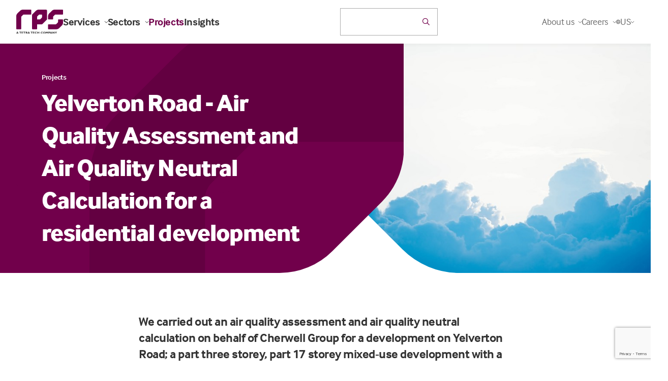

--- FILE ---
content_type: text/html; charset=utf-8
request_url: https://www.rpsgroup.com/projects/yelverton-road-air-quality-assessment-and-air-quality-neutral-calculation-for-a-residential-development/
body_size: 213200
content:

<!DOCTYPE html>
<html class="no-js" lang="en">
<head>
    <meta charset="utf-8">
    <meta name="viewport" content="width=device-width, initial-scale=1, maximum-scale=5">
    <!--

       /////////////             /////////////                ////////////////
        /////////////             /////////////                 /////////////
         /////////////             /////////////                  //////////
          /////////////             /////////////                  ////////
           /////////////             /////////////                  //////
            /////////////             /////////////                  ////
             /////////////             /////////////                 ///
              /////////////             /////////////                //
               /////////////             /////////////               /
                /////////////             /////////////             /
                 /////////////             /////////////
                  /////////////             /////////////
                   /////////////             /////////////
                    /////////////             /////////////
                     /////////////             /////////////
                      /////////////             /////////////
                       /////////////             /////////////
                        /////////////             /////////////
                         /////////////             /////////////
                          /////////////             /////////////


 See what we do: https://www.webreality.co.uk/services/

-->

    
<title>Yelverton Road - Air Quality Assessment and Air Quality Neutral Calculation for a residential development | RPS</title>

<link rel="canonical" href="https://www.rpsgroup.com/projects/yelverton-road-air-quality-assessment-and-air-quality-neutral-calculation-for-a-residential-development/" />


    <meta property="og:site_name" content="RPS" />

<meta property="og:title" content="Yelverton Road - Air Quality Assessment and Air Quality Neutral Calculation for a residential development | RPS" />
<meta property="og:url" content="https://www.rpsgroup.com/projects/yelverton-road-air-quality-assessment-and-air-quality-neutral-calculation-for-a-residential-development/" />
<meta property="og:type" content="website" />
<meta property="og:locale" content="en_GB" />

<meta name="twitter:card" content="summary_large_image">
<meta name="twitter:site" content="https://www.rpsgroup.com/projects/yelverton-road-air-quality-assessment-and-air-quality-neutral-calculation-for-a-residential-development/">
<meta name="twitter:title" content="Yelverton Road - Air Quality Assessment and Air Quality Neutral Calculation for a residential development | RPS" />




    <meta property="og:image" content="" />
    <meta property="twitter:image" content="" />


    <meta name="description" content="We carried out an air quality assessment and air quality neutral calculation on behalf of Cherwell Group for a mixed-use development in Battersea." />
    <meta property="og:description" content="We carried out an air quality assessment and air quality neutral calculation on behalf of Cherwell Group for a mixed-use development in Battersea." />
    <meta property="twitter:description" content="We carried out an air quality assessment and air quality neutral calculation on behalf of Cherwell Group for a mixed-use development in Battersea." />





<link rel="apple-touch-icon-precomposed" sizes="57x57" href="/assets/favicon/apple-touch-icon-57x57.png" />
<link rel="apple-touch-icon-precomposed" sizes="114x114" href="/assets/favicon/apple-touch-icon-114x114.png" />
<link rel="apple-touch-icon-precomposed" sizes="72x72" href="/assets/favicon/apple-touch-icon-72x72.png" />
<link rel="apple-touch-icon-precomposed" sizes="144x144" href="/assets/favicon/apple-touch-icon-144x144.png" />
<link rel="apple-touch-icon-precomposed" sizes="60x60" href="/assets/favicon/apple-touch-icon-60x60.png" />
<link rel="apple-touch-icon-precomposed" sizes="120x120" href="/assets/favicon/apple-touch-icon-120x120.png" />
<link rel="apple-touch-icon-precomposed" sizes="76x76" href="/assets/favicon/apple-touch-icon-76x76.png" />
<link rel="apple-touch-icon-precomposed" sizes="152x152" href="/assets/favicon/apple-touch-icon-152x152.png" />
<link rel="icon" type="image/png" sizes="196x196" href="/assets/favicon/favicon-196x196.png" />
<link rel="icon" type="image/png" sizes="96x96" href="/assets/favicon/favicon-96x96.png" />
<link rel="icon" type="image/png" sizes="32x32" href="/assets/favicon/favicon-32x32.png" />
<link rel="icon" type="image/png" sizes="16x16" href="/assets/favicon/favicon-16x16.png" />
<link rel="icon" type="image/png" sizes="128x128" href="/assets/favicon/favicon-128.png" />
<meta name="application-name" content="&nbsp;" />
<meta name="msapplication-TileColor" content="#FFFFFF" />
<meta name="msapplication-TileImage" content="/assets/favicon/mstile-144x144.png" />
<meta name="msapplication-square70x70logo" content="/assets/favicon/mstile-70x70.png" />
<meta name="msapplication-square150x150logo" content="/assets/favicon/mstile-150x150.png" />
<meta name="msapplication-wide310x150logo" content="/assets/favicon/mstile-310x150.png" />
<meta name="msapplication-square310x310logo" content="/assets/favicon/mstile-310x310.png" />
   
    
    <!-- Google Tag Manager -->
    
    <!-- End Google Tag Manager -->





    

    

    
    <script src="/App_Plugins/UmbracoForms/Assets/promise-polyfill/dist/polyfill.min.js?v=13.5.0" type="application/javascript"></script><script src="/App_Plugins/UmbracoForms/Assets/aspnet-client-validation/dist/aspnet-validation.min.js?v=13.5.0" type="application/javascript"></script>
    <style>
        #pre-load--component {
            position: fixed;
            z-index: 99999;
            width: 100%;
            height: 100%;
            top: 0;
            left: 0;
            background-color: white;
        }

            #pre-load--component.v--hidden {
                opacity: 0;
                transition: opacity 0.3s ease;
                transition-delay: 0.4s
            }
    </style>
    <meta name="google-site-verification" content="WNZ8wVJQ-SzCIu60Ma-Q8aQjkBEDxpJLZhV0Yxjkd6s" />
    <meta name="google-site-verification" content="rmnCWHrmiMokCXY81DMtEHFWQNrgynth_QIBNXcnxgs" />
    <meta name="facebook-domain-verification" content="ds7xhcspk4v51z5avak82qq1vsn2hr" />

</head>

<body class="t--projectinternal">

    <script charset="utf-8" type="text/javascript" src="//js.hsforms.net/forms/v2.js"></script>

    <div id="pre-load--component"></div>
    <div id="blanket--component" class="blanket--component"></div>


    

    
<p class="u--hidden--xs">
    No Content Set<br />
    Exception:<br />
    Website.Models.ViewModels.Components.General.Banners.BannerComponentVm
</p>

    <div class="site-header--wrapper">
        
     
        
<header class="site-header--site-block v--site-header-site-block v--positive v--using-multi-level-mega-menu v--using-simple-dropdown"
        data-burger-menu-selector=".site-header--burger-menu"
        data-search-selector="#site-header--search">
    <div class="block-top-container">

        <div class="block-top-inner-container">
            <div class="block-left">
                <a href="/" class="block-logo">
                    <img src="/assets/images/logo.svg" alt="Site logo" width="64" height="64" />
                </a>

                    <nav class="block-navigation u--visible--xxl">

                        <ul>
                                <li class="">
                                    <a class="h5 v--bold v--no-spacing first-level  js--main-nav-link js--mega-menu-trigger v--has-mega-menu" href="https://www.rpsgroup.com/services/" data-mega-menu-component="mega-menu--component--services">
                                        Services
                                        <i class="fa-regular fa-chevron-down"></i>
                                    </a>


                                </li>
                                <li class="">
                                    <a class="h5 v--bold v--no-spacing first-level  js--main-nav-link js--mega-menu-trigger v--has-mega-menu" href="https://www.rpsgroup.com/sectors/" data-mega-menu-component="mega-menu--component--sectors">
                                        Sectors
                                        <i class="fa-regular fa-chevron-down"></i>
                                    </a>


                                </li>
                                <li class="">
                                    <a class="h5 v--bold v--no-spacing first-level v--active js--main-nav-link v--active" href="https://www.rpsgroup.com/projects/" >
                                        Projects
                                        
                                    </a>


                                </li>
                                <li class="">
                                    <a class="h5 v--bold v--no-spacing first-level  js--main-nav-link" href="https://www.rpsgroup.com/insights/" >
                                        Insights
                                        
                                    </a>


                                </li>
                        </ul>
                    </nav>
            </div>

            <div class="block-buttons">


    <div id="react-site-header-predictive-search"
         class="search-app--site-block v--inline u--visible--l u--w--100"
         data-search-config-key="$.searchConfig.standardSearches[?(@.key== &#x27;predictiveSearch&#x27;)]"
         data-culture=""
         data-index-key="Content"
         data-page-id="1079"
         data-search-config="{&quot;filters&quot;:[{&quot;keywordFuzziness&quot;:0.8,&quot;keywordSearchFields&quot;:[&quot;nodeName&quot;,&quot;creatorName&quot;],&quot;displayPredictiveResults&quot;:true,&quot;doPredictiveResultsTriggerNewSearch&quot;:false,&quot;keywordSearchCharacterThreshold&quot;:2,&quot;redirectToSearchPageOnKeywordEnterKeypress&quot;:true,&quot;predictiveKeywordConfigurationKey&quot;:&quot;$.searchConfig.predictiveSearches[?(@.key== &#x27;predictiveSearch_Keyword&#x27;)]&quot;,&quot;displaySearchForXLink&quot;:true,&quot;doesSearchForXTriggerNewSearch&quot;:false,&quot;searchForXText&quot;:&quot;Search for &#x27;{{SEARCHTERM}}&#x27;&quot;,&quot;name&quot;:&quot;q&quot;,&quot;title&quot;:&quot;&quot;,&quot;inputPlaceholder&quot;:&quot;Search the website&quot;,&quot;isKeywordFilter&quot;:true,&quot;propertyDataTypeEnum&quot;:&quot;String&quot;,&quot;filterInputType&quot;:&quot;Text&quot;,&quot;quickLinks_enabled&quot;:false,&quot;quickLinks_title&quot;:&quot;Quick Links&quot;,&quot;quickLinks_sourceNodeId&quot;:2122,&quot;quickLinks_sourceNodeMntpPropertyAlias&quot;:&quot;quickLinksPicker&quot;,&quot;quickLinks_keepOpen&quot;:false}],&quot;searchUIConfiguration&quot;:{&quot;paginationType&quot;:0,&quot;standardPaginationShowFirstLastButtons&quot;:false,&quot;standardPaginationShowNextPreviousButtons&quot;:true,&quot;noResultsText&quot;:null,&quot;displaySelectedSearchFilters&quot;:false,&quot;displayOrderingOptions&quot;:false,&quot;displayPageSizeOptions&quot;:false,&quot;displayFilteredResults&quot;:false,&quot;performSearchWithSubmitButton&quot;:false,&quot;submitButtonText&quot;:null,&quot;submitButtonCssClass&quot;:null,&quot;pageSizeQueryStringKey&quot;:&quot;pageSize&quot;,&quot;pageNumberQueryStringKey&quot;:&quot;page&quot;,&quot;orderingQueryStringKey&quot;:&quot;orderBy&quot;,&quot;displayFiltersAsAccordion&quot;:false,&quot;resultColCssClass&quot;:&quot;col-xs-12&quot;,&quot;displayResultsCountOnPagination&quot;:false,&quot;resultsCountOnPaginationText&quot;:null,&quot;returnCountOnFilters&quot;:true,&quot;searchPattern&quot;:1},&quot;ordering&quot;:null,&quot;pageSizeOptions&quot;:[],&quot;returnCountOnFilters&quot;:false,&quot;searchPattern&quot;:0,&quot;rawQuery&quot;:&quot;&quot;,&quot;forceRelevancyOrderingIfKeywordIsPopulated&quot;:true,&quot;key&quot;:&quot;predictiveSearch&quot;,&quot;pageSize&quot;:5,&quot;results&quot;:[],&quot;resultsSurfaceControllerAction&quot;:[],&quot;searchPageUrl&quot;:null,&quot;searchPageNodeId&quot;:1117,&quot;searchConfigurationType&quot;:0}"></div>

            </div>


                <div class="block-navigation v--subnav">
                    <ul>
                            <li class="v--has-children js--simple-dropdown-trigger  u--visible--xxl">


                                    <div class="body2 first-level v--no-spacing">About us <i class="fa-regular fa-chevron-down"></i></div>
                                    <div class="simple-dropdown--component">
                                        <nav>

                                            <a class="body3" href="https://www.rpsgroup.com/about-us/">About us</a>

                                                <a class="body3" href="https://www.rpsgroup.com/about-us/offices/">Offices</a>
                                                <a class="body3" href="https://www.rpsgroup.com/about-us/news/">News</a>
                                                <a class="body3" href="https://www.rpsgroup.com/about-us/contacts/">Contacts</a>
                                                <a class="body3" href="https://www.rpsgroup.com/about-us/responsibility/">Responsibility</a>
                                        </nav>
                                    </div>

                            </li>
                            <li class="v--has-children js--simple-dropdown-trigger  u--visible--xxl">


                                    <div class="body2 first-level v--no-spacing">Careers <i class="fa-regular fa-chevron-down"></i></div>
                                    <div class="simple-dropdown--component">
                                        <nav>

                                            <a class="body3" href="https://www.rpsgroup.com/careers/">Careers</a>

                                                <a class="body3" href="https://www.rpsgroup.com/careers/careers-in-australia-and-new-zealand/">Careers in Australia and New Zealand</a>
                                                <a class="body3" href="https://www.rpsgroup.com/careers/careers-in-services-uk-netherlands/">Careers in Services | UK &amp; Netherlands</a>
                                                <a class="body3" href="https://www.rpsgroup.com/careers/careers-in-consulting-uk-ireland/">Careers in Consulting | UK &amp; Ireland</a>
                                        </nav>
                                    </div>

                            </li>

                        <li class="js--location-picker--component v--has-children js--simple-dropdown-trigger u--visible--xxl"></li>
                    </ul>

                        <div class="block-buttons">
                            <button class="u--hidden--xxl button-link--component v--icon js--burger-menu-trigger burger-menu--component-trigger" aria-label="Open / Close menu">
                                <div></div>
                                <div></div>
                                <div></div>
                            </button>
                        </div>
                </div>

        </div>
    </div>

    <div class="burger-menu--component site-header--burger-menu">
        <div class="container--standard--wide">
            <div class="row center-xs">
                <div class="col-xs-12 col-l-8">

                    <div class="toggle-menu--component">

                        <div class="mobile-menu-items nav-base" id="mega-menu-item-home-1079-mobile">

            <div class="nav-item" data-menu-id="mega-menu-item-services-2711-mobile">
                <p class="h5 mobile-nav-link v--no-spacing ">
                    Services
                </p>

                <i class="fal fa-angle-right js--push-menu-trigger"></i>
            </div>
            <div class="nav-item" data-menu-id="mega-menu-item-sectors-2695-mobile">
                <p class="h5 mobile-nav-link v--no-spacing ">
                    Sectors
                </p>

                <i class="fal fa-angle-right js--push-menu-trigger"></i>
            </div>
            <div class="nav-item">
                <a href="https://www.rpsgroup.com/projects/" class="h5 mobile-nav-link v--no-spacing v--active">
                    Projects
                </a>
            </div>
            <div class="nav-item">
                <a href="https://www.rpsgroup.com/insights/" class="h5 mobile-nav-link v--no-spacing ">
                    Insights
                </a>
            </div>

            <div class="nav-item" data-menu-id="mega-menu-item-about-us-2798-mobile">
                <p class="h5 mobile-nav-link v--no-spacing ">
                    About us
                </p>

                <i class="fal fa-angle-right js--push-menu-trigger"></i>
            </div>
            <div class="nav-item" data-menu-id="mega-menu-item-careers-2649-mobile">
                <p class="h5 mobile-nav-link v--no-spacing ">
                    Careers
                </p>

                <i class="fal fa-angle-right js--push-menu-trigger"></i>
            </div>

                        </div>

            <div class="child-menu" id="mega-menu-item-services-2711-mobile">

                <a href="#mega-menu-item-home-1079-mobile" class="button-link--component v--secondary v--small v--no-spacing v--icon-left u--w--auto js--return-trigger">
                    <i class="far fa-arrow-left"></i>
                </a>


                <p class=" h5 v-active">Services</p>

                    <div class="body2 v--no-spacing"><p>Technical services and consulting solutions for clients in the property, energy, transport, water, resources, defence and government sectors.</p></div>

            <div class="nav-item">
                <a href="https://www.rpsgroup.com/services/" class="h5 mobile-nav-link v--no-spacing ">
                    Explore Services
                </a>
            </div>

            <div class="nav-item" data-menu-id="mega-menu-item-advisory-and-management-consulting-12728-mobile">
                <p class="h5 mobile-nav-link v--no-spacing ">
                    Advisory and management consulting
                </p>

                <i class="fal fa-angle-right js--push-menu-trigger"></i>
            </div>
            <div class="nav-item" data-menu-id="mega-menu-item-communications-creative-and-digital-12751-mobile">
                <p class="h5 mobile-nav-link v--no-spacing ">
                    Communications, creative and digital
                </p>

                <i class="fal fa-angle-right js--push-menu-trigger"></i>
            </div>
            <div class="nav-item" data-menu-id="mega-menu-item-design-and-development-12761-mobile">
                <p class="h5 mobile-nav-link v--no-spacing ">
                    Design and development
                </p>

                <i class="fal fa-angle-right js--push-menu-trigger"></i>
            </div>
            <div class="nav-item" data-menu-id="mega-menu-item-environment-12779-mobile">
                <p class="h5 mobile-nav-link v--no-spacing ">
                    Environment
                </p>

                <i class="fal fa-angle-right js--push-menu-trigger"></i>
            </div>
            <div class="nav-item" data-menu-id="mega-menu-item-exploration-and-development-12820-mobile">
                <p class="h5 mobile-nav-link v--no-spacing ">
                    Exploration and development
                </p>

                <i class="fal fa-angle-right js--push-menu-trigger"></i>
            </div>
            <div class="nav-item" data-menu-id="mega-menu-item-health-safety-and-risk-12846-mobile">
                <p class="h5 mobile-nav-link v--no-spacing ">
                    Health, safety and risk
                </p>

                <i class="fal fa-angle-right js--push-menu-trigger"></i>
            </div>
            <div class="nav-item" data-menu-id="mega-menu-item-laboratories-12888-mobile">
                <p class="h5 mobile-nav-link v--no-spacing ">
                    Laboratories
                </p>

                <i class="fal fa-angle-right js--push-menu-trigger"></i>
            </div>
            <div class="nav-item" data-menu-id="mega-menu-item-oceans-and-coastal-12923-mobile">
                <p class="h5 mobile-nav-link v--no-spacing ">
                    Oceans and coastal
                </p>

                <i class="fal fa-angle-right js--push-menu-trigger"></i>
            </div>
            <div class="nav-item" data-menu-id="mega-menu-item-planning-and-approvals-12955-mobile">
                <p class="h5 mobile-nav-link v--no-spacing ">
                    Planning and approvals
                </p>

                <i class="fal fa-angle-right js--push-menu-trigger"></i>
            </div>
            <div class="nav-item" data-menu-id="mega-menu-item-project-and-program-management-12963-mobile">
                <p class="h5 mobile-nav-link v--no-spacing ">
                    Project and program management
                </p>

                <i class="fal fa-angle-right js--push-menu-trigger"></i>
            </div>
            <div class="nav-item" data-menu-id="mega-menu-item-training-12974-mobile">
                <p class="h5 mobile-nav-link v--no-spacing ">
                    Training
                </p>

                <i class="fal fa-angle-right js--push-menu-trigger"></i>
            </div>
            <div class="nav-item" data-menu-id="mega-menu-item-water-services-12984-mobile">
                <p class="h5 mobile-nav-link v--no-spacing ">
                    Water services
                </p>

                <i class="fal fa-angle-right js--push-menu-trigger"></i>
            </div>

            </div>
            <div class="child-menu" id="mega-menu-item-advisory-and-management-consulting-12728-mobile">

                <a href="#mega-menu-item-services-2711-mobile" class="button-link--component v--secondary v--small v--no-spacing v--icon-left u--w--auto js--return-trigger">
                    <i class="far fa-arrow-left"></i>
                </a>


                <p class=" h5 v-active">Advisory and management consulting</p>

                    <div class="body2 v--no-spacing"><p>RPS advisory and management consulting services for businesses and projects, including economics, due diligence, transaction advisory, ESG and more.</p></div>

            <div class="nav-item">
                <a href="https://www.rpsgroup.com/services/advisory-and-management-consulting/" class="h5 mobile-nav-link v--no-spacing ">
                    Explore Advisory and management consulting
                </a>
            </div>

            <div class="nav-item">
                <a href="https://www.rpsgroup.com/services/advisory-and-management-consulting/due-diligence/" class="h5 mobile-nav-link v--no-spacing ">
                    Due diligence
                </a>
            </div>
            <div class="nav-item">
                <a href="https://www.rpsgroup.com/services/advisory-and-management-consulting/economics/" class="h5 mobile-nav-link v--no-spacing ">
                    Economics
                </a>
            </div>
            <div class="nav-item">
                <a href="https://www.rpsgroup.com/services/advisory-and-management-consulting/strategy-and-transformation/" class="h5 mobile-nav-link v--no-spacing ">
                    Strategy and transformation
                </a>
            </div>
            <div class="nav-item">
                <a href="https://www.rpsgroup.com/services/advisory-and-management-consulting/commercial-advisory/" class="h5 mobile-nav-link v--no-spacing ">
                    Commercial advisory
                </a>
            </div>
            <div class="nav-item">
                <a href="https://www.rpsgroup.com/services/advisory-and-management-consulting/transaction-advisory/" class="h5 mobile-nav-link v--no-spacing ">
                    Transaction advisory
                </a>
            </div>
            <div class="nav-item">
                <a href="https://www.rpsgroup.com/services/advisory-and-management-consulting/project-investment-and-finance/" class="h5 mobile-nav-link v--no-spacing ">
                    Project investment and finance
                </a>
            </div>
            <div class="nav-item">
                <a href="https://www.rpsgroup.com/services/advisory-and-management-consulting/esg-consulting/" class="h5 mobile-nav-link v--no-spacing ">
                    ESG consulting
                </a>
            </div>
            <div class="nav-item">
                <a href="https://www.rpsgroup.com/services/advisory-and-management-consulting/deal-advisory/" class="h5 mobile-nav-link v--no-spacing ">
                    Deal advisory
                </a>
            </div>
            <div class="nav-item">
                <a href="https://www.rpsgroup.com/services/advisory-and-management-consulting/compliance-management/" class="h5 mobile-nav-link v--no-spacing ">
                    Compliance management
                </a>
            </div>
            <div class="nav-item">
                <a href="https://www.rpsgroup.com/services/advisory-and-management-consulting/risk-management/" class="h5 mobile-nav-link v--no-spacing ">
                    Risk management
                </a>
            </div>
            <div class="nav-item">
                <a href="https://www.rpsgroup.com/services/advisory-and-management-consulting/corporate-governance/" class="h5 mobile-nav-link v--no-spacing ">
                    Corporate governance
                </a>
            </div>
            <div class="nav-item">
                <a href="https://www.rpsgroup.com/services/advisory-and-management-consulting/business-performance-reviews/" class="h5 mobile-nav-link v--no-spacing ">
                    Business performance reviews
                </a>
            </div>
            <div class="nav-item">
                <a href="https://www.rpsgroup.com/services/advisory-and-management-consulting/business-strategy-and-improvement/" class="h5 mobile-nav-link v--no-spacing ">
                    Business strategy and improvement
                </a>
            </div>
            <div class="nav-item">
                <a href="https://www.rpsgroup.com/services/advisory-and-management-consulting/workforce-planning/" class="h5 mobile-nav-link v--no-spacing ">
                    Workforce planning
                </a>
            </div>
            <div class="nav-item">
                <a href="https://www.rpsgroup.com/services/advisory-and-management-consulting/business-case-development/" class="h5 mobile-nav-link v--no-spacing ">
                    Business case development
                </a>
            </div>
            <div class="nav-item">
                <a href="https://www.rpsgroup.com/services/advisory-and-management-consulting/management-consulting/" class="h5 mobile-nav-link v--no-spacing ">
                    Management consulting
                </a>
            </div>
            <div class="nav-item">
                <a href="https://www.rpsgroup.com/services/advisory-and-management-consulting/cybersecurity/" class="h5 mobile-nav-link v--no-spacing ">
                    Cybersecurity
                </a>
            </div>
            <div class="nav-item">
                <a href="https://www.rpsgroup.com/services/advisory-and-management-consulting/digital-strategy/" class="h5 mobile-nav-link v--no-spacing ">
                    Digital strategy
                </a>
            </div>

            </div>
            <div class="child-menu" id="mega-menu-item-communications-creative-and-digital-12751-mobile">

                <a href="#mega-menu-item-services-2711-mobile" class="button-link--component v--secondary v--small v--no-spacing v--icon-left u--w--auto js--return-trigger">
                    <i class="far fa-arrow-left"></i>
                </a>


                <p class=" h5 v-active">Communications, creative and digital</p>

                    <div class="body2 v--no-spacing"><p>Communications, creative and digital solutions for governments and businesses including community engagement, design, research, data and software development.</p></div>

            <div class="nav-item">
                <a href="https://www.rpsgroup.com/services/communications-creative-and-digital/" class="h5 mobile-nav-link v--no-spacing ">
                    Explore Communications, creative and digital
                </a>
            </div>

            <div class="nav-item">
                <a href="https://www.rpsgroup.com/services/communications-creative-and-digital/communications-and-engagement/" class="h5 mobile-nav-link v--no-spacing ">
                    Communications and engagement
                </a>
            </div>
            <div class="nav-item">
                <a href="https://www.rpsgroup.com/services/communications-creative-and-digital/creative-visualisation-and-immersive-design/" class="h5 mobile-nav-link v--no-spacing ">
                    Creative, visualisation and immersive design
                </a>
            </div>
            <div class="nav-item">
                <a href="https://www.rpsgroup.com/services/communications-creative-and-digital/social-advisory-and-research/" class="h5 mobile-nav-link v--no-spacing ">
                    Social advisory and research
                </a>
            </div>
            <div class="nav-item">
                <a href="https://www.rpsgroup.com/services/communications-creative-and-digital/data-management-analytics-and-insights/" class="h5 mobile-nav-link v--no-spacing ">
                    Data management, analytics and insights
                </a>
            </div>
            <div class="nav-item">
                <a href="https://www.rpsgroup.com/services/communications-creative-and-digital/spatial-intelligence-and-gis/" class="h5 mobile-nav-link v--no-spacing ">
                    Spatial intelligence and GIS
                </a>
            </div>
            <div class="nav-item">
                <a href="https://www.rpsgroup.com/services/communications-creative-and-digital/software-design-and-implementation/" class="h5 mobile-nav-link v--no-spacing ">
                    Software design and implementation
                </a>
            </div>

            </div>
            <div class="child-menu" id="mega-menu-item-design-and-development-12761-mobile">

                <a href="#mega-menu-item-services-2711-mobile" class="button-link--component v--secondary v--small v--no-spacing v--icon-left u--w--auto js--return-trigger">
                    <i class="far fa-arrow-left"></i>
                </a>


                <p class=" h5 v-active">Design and development</p>

                    <div class="body2 v--no-spacing"><p>Technical and consulting services for buildings, infrastructure and cities including architecture, engineering, surveying, landscape architecture and urban design.</p></div>

            <div class="nav-item">
                <a href="https://www.rpsgroup.com/services/design-and-development/" class="h5 mobile-nav-link v--no-spacing ">
                    Explore Design and development
                </a>
            </div>

            <div class="nav-item">
                <a href="https://www.rpsgroup.com/services/design-and-development/architecture/" class="h5 mobile-nav-link v--no-spacing ">
                    Architecture
                </a>
            </div>
            <div class="nav-item">
                <a href="https://www.rpsgroup.com/services/design-and-development/lifts-and-escalators/" class="h5 mobile-nav-link v--no-spacing ">
                    Lifts and escalators
                </a>
            </div>
            <div class="nav-item">
                <a href="https://www.rpsgroup.com/services/design-and-development/building-services-engineering/" class="h5 mobile-nav-link v--no-spacing ">
                    Building services engineering
                </a>
            </div>
            <div class="nav-item">
                <a href="https://www.rpsgroup.com/services/design-and-development/civil-engineering/" class="h5 mobile-nav-link v--no-spacing ">
                    Civil engineering
                </a>
            </div>
            <div class="nav-item">
                <a href="https://www.rpsgroup.com/services/design-and-development/fire-engineering/" class="h5 mobile-nav-link v--no-spacing ">
                    Fire engineering
                </a>
            </div>
            <div class="nav-item">
                <a href="https://www.rpsgroup.com/services/design-and-development/geotechnical-engineering/" class="h5 mobile-nav-link v--no-spacing ">
                    Geotechnical engineering
                </a>
            </div>
            <div class="nav-item">
                <a href="https://www.rpsgroup.com/services/design-and-development/landscape-architecture/" class="h5 mobile-nav-link v--no-spacing ">
                    Landscape architecture
                </a>
            </div>
            <div class="nav-item">
                <a href="https://www.rpsgroup.com/services/design-and-development/structural-engineering/" class="h5 mobile-nav-link v--no-spacing ">
                    Structural engineering
                </a>
            </div>
            <div class="nav-item">
                <a href="https://www.rpsgroup.com/services/design-and-development/surveying/" class="h5 mobile-nav-link v--no-spacing ">
                    Surveying
                </a>
            </div>
            <div class="nav-item">
                <a href="https://www.rpsgroup.com/services/design-and-development/utility-options-and-design/" class="h5 mobile-nav-link v--no-spacing ">
                    Utility options and design
                </a>
            </div>
            <div class="nav-item">
                <a href="https://www.rpsgroup.com/services/design-and-development/urban-design/" class="h5 mobile-nav-link v--no-spacing ">
                    Urban design
                </a>
            </div>

            </div>
            <div class="child-menu" id="mega-menu-item-environment-12779-mobile">

                <a href="#mega-menu-item-services-2711-mobile" class="button-link--component v--secondary v--small v--no-spacing v--icon-left u--w--auto js--return-trigger">
                    <i class="far fa-arrow-left"></i>
                </a>


                <p class=" h5 v-active">Environment</p>

                    <div class="body2 v--no-spacing"><p>Environmental consulting solutions for responsible, resilient and sustainable development including impact assessment, ecology and contamination management.</p></div>

            <div class="nav-item">
                <a href="https://www.rpsgroup.com/services/environment/" class="h5 mobile-nav-link v--no-spacing ">
                    Explore Environment
                </a>
            </div>

            <div class="nav-item">
                <a href="https://www.rpsgroup.com/services/environment/acoustics-noise-and-vibration/" class="h5 mobile-nav-link v--no-spacing ">
                    Acoustics, noise and vibration
                </a>
            </div>
            <div class="nav-item">
                <a href="https://www.rpsgroup.com/services/environment/air-quality/" class="h5 mobile-nav-link v--no-spacing ">
                    Air quality
                </a>
            </div>
            <div class="nav-item">
                <a href="https://www.rpsgroup.com/services/environment/archaeology-and-heritage/" class="h5 mobile-nav-link v--no-spacing ">
                    Archaeology and heritage
                </a>
            </div>
            <div class="nav-item">
                <a href="https://www.rpsgroup.com/services/environment/contaminated-land-and-remediation/" class="h5 mobile-nav-link v--no-spacing ">
                    Contaminated land and remediation
                </a>
            </div>
            <div class="nav-item">
                <a href="https://www.rpsgroup.com/services/environment/ecology/" class="h5 mobile-nav-link v--no-spacing ">
                    Ecology
                </a>
            </div>
            <div class="nav-item">
                <a href="https://www.rpsgroup.com/services/environment/environmental-impact-assessment/" class="h5 mobile-nav-link v--no-spacing ">
                    Environmental Impact Assessment
                </a>
            </div>
            <div class="nav-item">
                <a href="https://www.rpsgroup.com/services/environment/environmental-permitting-and-compliance/" class="h5 mobile-nav-link v--no-spacing ">
                    Environmental permitting and compliance
                </a>
            </div>
            <div class="nav-item">
                <a href="https://www.rpsgroup.com/services/environment/flood-catchment-management/" class="h5 mobile-nav-link v--no-spacing ">
                    Flood catchment management
                </a>
            </div>
            <div class="nav-item">
                <a href="https://www.rpsgroup.com/services/environment/human-health-impacts/" class="h5 mobile-nav-link v--no-spacing ">
                    Human health impacts
                </a>
            </div>
            <div class="nav-item">
                <a href="https://www.rpsgroup.com/services/environment/hydrology-and-hydrogeology/" class="h5 mobile-nav-link v--no-spacing ">
                    Hydrology and hydrogeology
                </a>
            </div>
            <div class="nav-item">
                <a href="https://www.rpsgroup.com/services/environment/sustainability-and-climate-resilience/" class="h5 mobile-nav-link v--no-spacing ">
                    Sustainability and climate resilience
                </a>
            </div>

            </div>
            <div class="child-menu" id="mega-menu-item-exploration-and-development-12820-mobile">

                <a href="#mega-menu-item-services-2711-mobile" class="button-link--component v--secondary v--small v--no-spacing v--icon-left u--w--auto js--return-trigger">
                    <i class="far fa-arrow-left"></i>
                </a>


                <p class=" h5 v-active">Exploration and development</p>

                    <div class="body2 v--no-spacing"><p>Technical services for energy projects including seismic operations, drilling and wellsite geology, reservoir management, independent reporting and more.</p></div>

            <div class="nav-item">
                <a href="https://www.rpsgroup.com/services/exploration-and-development/" class="h5 mobile-nav-link v--no-spacing ">
                    Explore Exploration and development
                </a>
            </div>

            <div class="nav-item">
                <a href="https://www.rpsgroup.com/services/exploration-and-development/asset-and-reservoir-management/" class="h5 mobile-nav-link v--no-spacing ">
                    Asset and reservoir management
                </a>
            </div>
            <div class="nav-item">
                <a href="https://www.rpsgroup.com/services/exploration-and-development/drilling-support-and-wellsite-geology/" class="h5 mobile-nav-link v--no-spacing ">
                    Drilling support and wellsite geology
                </a>
            </div>
            <div class="nav-item">
                <a href="https://www.rpsgroup.com/services/exploration-and-development/field-development-planning-and-operations/" class="h5 mobile-nav-link v--no-spacing ">
                    Field development planning and operations
                </a>
            </div>
            <div class="nav-item">
                <a href="https://www.rpsgroup.com/services/exploration-and-development/reserves-and-independent-reporting/" class="h5 mobile-nav-link v--no-spacing ">
                    Reserves and independent reporting
                </a>
            </div>
            <div class="nav-item">
                <a href="https://www.rpsgroup.com/services/exploration-and-development/seismic-operations-management-and-support/" class="h5 mobile-nav-link v--no-spacing ">
                    Seismic operations management and support
                </a>
            </div>
            <div class="nav-item">
                <a href="https://www.rpsgroup.com/services/exploration-and-development/exploration-and-appraisal-studies/" class="h5 mobile-nav-link v--no-spacing ">
                    Exploration and appraisal studies
                </a>
            </div>
            <div class="nav-item">
                <a href="https://www.rpsgroup.com/services/exploration-and-development/unitisation-and-equity-determination/" class="h5 mobile-nav-link v--no-spacing ">
                    Unitisation and equity determination
                </a>
            </div>
            <div class="nav-item">
                <a href="https://www.rpsgroup.com/services/exploration-and-development/unexploded-ordnances-uxo-and-explosive-remnants-of-war-erw/" class="h5 mobile-nav-link v--no-spacing ">
                    Unexploded ordnances (UXO) and Explosive remnants of war (ERW)
                </a>
            </div>

            </div>
            <div class="child-menu" id="mega-menu-item-health-safety-and-risk-12846-mobile">

                <a href="#mega-menu-item-services-2711-mobile" class="button-link--component v--secondary v--small v--no-spacing v--icon-left u--w--auto js--return-trigger">
                    <i class="far fa-arrow-left"></i>
                </a>


                <p class=" h5 v-active">Health, safety and risk</p>

                    <div class="body2 v--no-spacing"><p>From safety case development to emergency response strategy, discover services and expertise to reduce your risk profile and keep people safe.</p></div>

            <div class="nav-item">
                <a href="https://www.rpsgroup.com/services/health-safety-and-risk/" class="h5 mobile-nav-link v--no-spacing ">
                    Explore Health, safety and risk
                </a>
            </div>

            <div class="nav-item">
                <a href="https://www.rpsgroup.com/services/health-safety-and-risk/asbestos-and-hazardous-materials-management/" class="h5 mobile-nav-link v--no-spacing ">
                    Asbestos and hazardous materials management
                </a>
            </div>
            <div class="nav-item">
                <a href="https://www.rpsgroup.com/services/health-safety-and-risk/construction-design-and-management-principal-designer/" class="h5 mobile-nav-link v--no-spacing ">
                    Construction (design and management) principal designer
                </a>
            </div>
            <div class="nav-item">
                <a href="https://www.rpsgroup.com/services/health-safety-and-risk/health-safety-risk-assessment-and-management/" class="h5 mobile-nav-link v--no-spacing ">
                    Health, safety, risk assessment and management
                </a>
            </div>
            <div class="nav-item">
                <a href="https://www.rpsgroup.com/services/health-safety-and-risk/nuclear-safety-services/" class="h5 mobile-nav-link v--no-spacing ">
                    Nuclear safety services
                </a>
            </div>
            <div class="nav-item">
                <a href="https://www.rpsgroup.com/services/health-safety-and-risk/occupational-health/" class="h5 mobile-nav-link v--no-spacing ">
                    Occupational health
                </a>
            </div>
            <div class="nav-item">
                <a href="https://www.rpsgroup.com/services/health-safety-and-risk/occupational-hygiene/" class="h5 mobile-nav-link v--no-spacing ">
                    Occupational hygiene
                </a>
            </div>
            <div class="nav-item">
                <a href="https://www.rpsgroup.com/services/health-safety-and-risk/legionella-risk-assessment/" class="h5 mobile-nav-link v--no-spacing ">
                    Legionella risk assessment
                </a>
            </div>

            </div>
            <div class="child-menu" id="mega-menu-item-laboratories-12888-mobile">

                <a href="#mega-menu-item-services-2711-mobile" class="button-link--component v--secondary v--small v--no-spacing v--icon-left u--w--auto js--return-trigger">
                    <i class="far fa-arrow-left"></i>
                </a>


                <p class=" h5 v-active">Laboratories</p>

                    <div class="body2 v--no-spacing"><p>Scientific analysis services for AgroScience, food safety, workplace exposure, environmental analysis and contaminants of concern in Europe and the UK.</p></div>

            <div class="nav-item">
                <a href="https://www.rpsgroup.com/services/laboratories/" class="h5 mobile-nav-link v--no-spacing ">
                    Explore Laboratories
                </a>
            </div>

            <div class="nav-item">
                <a href="https://www.rpsgroup.com/services/laboratories/agroscience-analysis/" class="h5 mobile-nav-link v--no-spacing ">
                    AgroScience analysis
                </a>
            </div>
            <div class="nav-item">
                <a href="https://www.rpsgroup.com/services/laboratories/food-safety-analysis/" class="h5 mobile-nav-link v--no-spacing ">
                    Food safety analysis
                </a>
            </div>
            <div class="nav-item">
                <a href="https://www.rpsgroup.com/services/laboratories/pfas-analysis/" class="h5 mobile-nav-link v--no-spacing ">
                    PFAS Analysis
                </a>
            </div>
            <div class="nav-item">
                <a href="https://www.rpsgroup.com/services/laboratories/environmental-analysis/" class="h5 mobile-nav-link v--no-spacing ">
                    Environmental analysis
                </a>
            </div>
            <div class="nav-item">
                <a href="https://www.rpsgroup.com/services/laboratories/analysis-of-unknowns/" class="h5 mobile-nav-link v--no-spacing ">
                    Analysis of unknowns
                </a>
            </div>
            <div class="nav-item">
                <a href="https://www.rpsgroup.com/services/laboratories/workplace-exposure-analysis/" class="h5 mobile-nav-link v--no-spacing ">
                    Workplace exposure analysis
                </a>
            </div>

            </div>
            <div class="child-menu" id="mega-menu-item-oceans-and-coastal-12923-mobile">

                <a href="#mega-menu-item-services-2711-mobile" class="button-link--component v--secondary v--small v--no-spacing v--icon-left u--w--auto js--return-trigger">
                    <i class="far fa-arrow-left"></i>
                </a>


                <p class=" h5 v-active">Oceans and coastal</p>

                    <div class="body2 v--no-spacing"><p>RPS technical solutions for marine infrastructure and offshore development including coastal engineering, marine biology metocean science, and emergency response.</p></div>

            <div class="nav-item">
                <a href="https://www.rpsgroup.com/services/oceans-and-coastal/" class="h5 mobile-nav-link v--no-spacing ">
                    Explore Oceans and coastal
                </a>
            </div>

            <div class="nav-item">
                <a href="https://www.rpsgroup.com/services/oceans-and-coastal/coastal-and-marine-geoscience/" class="h5 mobile-nav-link v--no-spacing ">
                    Coastal and marine geoscience
                </a>
            </div>
            <div class="nav-item">
                <a href="https://www.rpsgroup.com/services/oceans-and-coastal/coastal-engineering/" class="h5 mobile-nav-link v--no-spacing ">
                    Coastal engineering
                </a>
            </div>
            <div class="nav-item">
                <a href="https://www.rpsgroup.com/services/oceans-and-coastal/commercial-fisheries-advice-and-services/" class="h5 mobile-nav-link v--no-spacing ">
                    Commercial fisheries advice and services
                </a>
            </div>
            <div class="nav-item">
                <a href="https://www.rpsgroup.com/services/oceans-and-coastal/design-criteria-studies/" class="h5 mobile-nav-link v--no-spacing ">
                    Design criteria studies
                </a>
            </div>
            <div class="nav-item">
                <a href="https://www.rpsgroup.com/services/oceans-and-coastal/marine-biology/" class="h5 mobile-nav-link v--no-spacing ">
                    Marine biology
                </a>
            </div>
            <div class="nav-item">
                <a href="https://www.rpsgroup.com/services/oceans-and-coastal/marine-site-investigation-and-geoscience/" class="h5 mobile-nav-link v--no-spacing ">
                    Marine site investigation and geoscience
                </a>
            </div>
            <div class="nav-item">
                <a href="https://www.rpsgroup.com/services/oceans-and-coastal/247-response-modelling-and-support-services/" class="h5 mobile-nav-link v--no-spacing ">
                    24/7 response modelling and support services
                </a>
            </div>
            <div class="nav-item">
                <a href="https://www.rpsgroup.com/services/oceans-and-coastal/marine-life-mitigation-psos-mmos-and-pam/" class="h5 mobile-nav-link v--no-spacing ">
                    Marine life mitigation - PSOs, MMOs and PAM
                </a>
            </div>
            <div class="nav-item">
                <a href="https://www.rpsgroup.com/services/oceans-and-coastal/maritime-infrastructure/" class="h5 mobile-nav-link v--no-spacing ">
                    Maritime infrastructure
                </a>
            </div>
            <div class="nav-item">
                <a href="https://www.rpsgroup.com/services/oceans-and-coastal/metocean-science-and-technology/" class="h5 mobile-nav-link v--no-spacing ">
                    Metocean, Science and Technology
                </a>
            </div>
            <div class="nav-item">
                <a href="https://www.rpsgroup.com/services/oceans-and-coastal/modelling/" class="h5 mobile-nav-link v--no-spacing ">
                    Modelling
                </a>
            </div>

            </div>
            <div class="child-menu" id="mega-menu-item-planning-and-approvals-12955-mobile">

                <a href="#mega-menu-item-services-2711-mobile" class="button-link--component v--secondary v--small v--no-spacing v--icon-left u--w--auto js--return-trigger">
                    <i class="far fa-arrow-left"></i>
                </a>


                <p class=" h5 v-active">Planning and approvals</p>

                    <div class="body2 v--no-spacing"><p>Development strategy, planning and approval solutions for buildings, infrastructure, transport and city projects and investments.</p></div>

            <div class="nav-item">
                <a href="https://www.rpsgroup.com/services/planning-and-approvals/" class="h5 mobile-nav-link v--no-spacing ">
                    Explore Planning and approvals
                </a>
            </div>

            <div class="nav-item">
                <a href="https://www.rpsgroup.com/services/planning-and-approvals/planning-consultancy/" class="h5 mobile-nav-link v--no-spacing ">
                    Planning consultancy
                </a>
            </div>
            <div class="nav-item">
                <a href="https://www.rpsgroup.com/services/planning-and-approvals/transport-planning/" class="h5 mobile-nav-link v--no-spacing ">
                    Transport planning
                </a>
            </div>

            </div>
            <div class="child-menu" id="mega-menu-item-project-and-program-management-12963-mobile">

                <a href="#mega-menu-item-services-2711-mobile" class="button-link--component v--secondary v--small v--no-spacing v--icon-left u--w--auto js--return-trigger">
                    <i class="far fa-arrow-left"></i>
                </a>


                <p class=" h5 v-active">Project and program management</p>

                    <div class="body2 v--no-spacing"><p>Project management solutions for the most complex building, infrastructure, organisational change, and systems projects.</p></div>

            <div class="nav-item">
                <a href="https://www.rpsgroup.com/services/project-and-program-management/" class="h5 mobile-nav-link v--no-spacing ">
                    Explore Project and program management
                </a>
            </div>

            <div class="nav-item">
                <a href="https://www.rpsgroup.com/services/project-and-program-management/program-management/" class="h5 mobile-nav-link v--no-spacing ">
                    Program management
                </a>
            </div>
            <div class="nav-item">
                <a href="https://www.rpsgroup.com/services/project-and-program-management/project-management/" class="h5 mobile-nav-link v--no-spacing ">
                    Project management
                </a>
            </div>
            <div class="nav-item">
                <a href="https://www.rpsgroup.com/services/project-and-program-management/cost-management-quantity-surveying/" class="h5 mobile-nav-link v--no-spacing ">
                    Cost management / quantity surveying
                </a>
            </div>
            <div class="nav-item">
                <a href="https://www.rpsgroup.com/services/project-and-program-management/building-consultancy/" class="h5 mobile-nav-link v--no-spacing ">
                    Building consultancy
                </a>
            </div>

            </div>
            <div class="child-menu" id="mega-menu-item-training-12974-mobile">

                <a href="#mega-menu-item-services-2711-mobile" class="button-link--component v--secondary v--small v--no-spacing v--icon-left u--w--auto js--return-trigger">
                    <i class="far fa-arrow-left"></i>
                </a>


                <p class=" h5 v-active">Training</p>

                    <div class="body2 v--no-spacing"><p>Specialist training services, programs and accreditation for health, safety and risk, project management, and energy sector capability development.</p></div>

            <div class="nav-item">
                <a href="https://www.rpsgroup.com/services/training/" class="h5 mobile-nav-link v--no-spacing ">
                    Explore Training
                </a>
            </div>

            <div class="nav-item">
                <a href="https://www.rpsgroup.com/services/training/health-safety-and-risk/" class="h5 mobile-nav-link v--no-spacing ">
                    Health, safety and risk
                </a>
            </div>
            <div class="nav-item">
                <a href="https://www.rpsgroup.com/services/training/training-project-management/" class="h5 mobile-nav-link v--no-spacing ">
                    Training: project management
                </a>
            </div>
            <div class="nav-item">
                <a href="https://www.rpsgroup.com/services/training/capability-development-and-training-for-the-energy-sector/" class="h5 mobile-nav-link v--no-spacing ">
                    Capability development and training for the energy sector
                </a>
            </div>

            </div>
            <div class="child-menu" id="mega-menu-item-water-services-12984-mobile">

                <a href="#mega-menu-item-services-2711-mobile" class="button-link--component v--secondary v--small v--no-spacing v--icon-left u--w--auto js--return-trigger">
                    <i class="far fa-arrow-left"></i>
                </a>


                <p class=" h5 v-active">Water services</p>

                    <div class="body2 v--no-spacing"><p>Solutions for the water sector including quality monitoring, modelling, infrastructure design, engineering and asset management.</p></div>

            <div class="nav-item">
                <a href="https://www.rpsgroup.com/services/water-services/" class="h5 mobile-nav-link v--no-spacing ">
                    Explore Water services
                </a>
            </div>

            <div class="nav-item">
                <a href="https://www.rpsgroup.com/services/water-services/water-advisory-services/" class="h5 mobile-nav-link v--no-spacing ">
                    Water advisory services
                </a>
            </div>
            <div class="nav-item">
                <a href="https://www.rpsgroup.com/services/water-services/wastewater-network-operations/" class="h5 mobile-nav-link v--no-spacing ">
                    Wastewater network operations
                </a>
            </div>
            <div class="nav-item">
                <a href="https://www.rpsgroup.com/services/water-services/water-network-operations/" class="h5 mobile-nav-link v--no-spacing ">
                    Water network operations
                </a>
            </div>
            <div class="nav-item">
                <a href="https://www.rpsgroup.com/services/water-services/water-quality-modelling-and-monitoring/" class="h5 mobile-nav-link v--no-spacing ">
                    Water quality modelling and monitoring
                </a>
            </div>
            <div class="nav-item">
                <a href="https://www.rpsgroup.com/services/water-services/water-and-wastewater-network-modelling-and-asset-management/" class="h5 mobile-nav-link v--no-spacing ">
                    Water and wastewater network modelling and asset management
                </a>
            </div>
            <div class="nav-item">
                <a href="https://www.rpsgroup.com/services/water-services/water-and-wastewater-infrastructure-design/" class="h5 mobile-nav-link v--no-spacing ">
                    Water and wastewater infrastructure design
                </a>
            </div>
            <div class="nav-item">
                <a href="https://www.rpsgroup.com/services/water-services/waternet/" class="h5 mobile-nav-link v--no-spacing ">
                    WaterNet
                </a>
            </div>
            <div class="nav-item">
                <a href="https://www.rpsgroup.com/services/water-services/digital-integrator/" class="h5 mobile-nav-link v--no-spacing ">
                    Digital Integrator
                </a>
            </div>
            <div class="nav-item">
                <a href="https://www.rpsgroup.com/services/water-services/water-for-australians/" class="h5 mobile-nav-link v--no-spacing ">
                    Water for Australians
                </a>
            </div>

            </div>
            <div class="child-menu" id="mega-menu-item-sectors-2695-mobile">

                <a href="#mega-menu-item-home-1079-mobile" class="button-link--component v--secondary v--small v--no-spacing v--icon-left u--w--auto js--return-trigger">
                    <i class="far fa-arrow-left"></i>
                </a>


                <p class=" h5 v-active">Sectors</p>

                    <div class="body2 v--no-spacing"><p>World-leading technical and consulting solutions for clients in the property, energy, transport, resources, water, defence and government sectors.</p></div>

            <div class="nav-item">
                <a href="https://www.rpsgroup.com/sectors/" class="h5 mobile-nav-link v--no-spacing ">
                    Explore Sectors
                </a>
            </div>

            <div class="nav-item" data-menu-id="mega-menu-item-property-12991-mobile">
                <p class="h5 mobile-nav-link v--no-spacing ">
                    Property
                </p>

                <i class="fal fa-angle-right js--push-menu-trigger"></i>
            </div>
            <div class="nav-item" data-menu-id="mega-menu-item-energy-consultants-13007-mobile">
                <p class="h5 mobile-nav-link v--no-spacing ">
                    Energy
                </p>

                <i class="fal fa-angle-right js--push-menu-trigger"></i>
            </div>
            <div class="nav-item" data-menu-id="mega-menu-item-transport-13025-mobile">
                <p class="h5 mobile-nav-link v--no-spacing ">
                    Transport
                </p>

                <i class="fal fa-angle-right js--push-menu-trigger"></i>
            </div>
            <div class="nav-item" data-menu-id="mega-menu-item-defence-and-government-services-13031-mobile">
                <p class="h5 mobile-nav-link v--no-spacing ">
                    Defence and government services
                </p>

                <i class="fal fa-angle-right js--push-menu-trigger"></i>
            </div>
            <div class="nav-item" data-menu-id="mega-menu-item-water-13035-mobile">
                <p class="h5 mobile-nav-link v--no-spacing ">
                    Water
                </p>

                <i class="fal fa-angle-right js--push-menu-trigger"></i>
            </div>
            <div class="nav-item" data-menu-id="mega-menu-item-resources-13047-mobile">
                <p class="h5 mobile-nav-link v--no-spacing ">
                    Resources
                </p>

                <i class="fal fa-angle-right js--push-menu-trigger"></i>
            </div>

            </div>
            <div class="child-menu" id="mega-menu-item-property-12991-mobile">

                <a href="#mega-menu-item-sectors-2695-mobile" class="button-link--component v--secondary v--small v--no-spacing v--icon-left u--w--auto js--return-trigger">
                    <i class="far fa-arrow-left"></i>
                </a>


                <p class=" h5 v-active">Property</p>

                    <div class="body2 v--no-spacing"><p>Design, technical and advisory services for the property sector, including residential, commercial, retail, industrial, health, education and data centre projects.</p></div>

            <div class="nav-item">
                <a href="https://www.rpsgroup.com/sectors/property/" class="h5 mobile-nav-link v--no-spacing ">
                    Explore Property
                </a>
            </div>

            <div class="nav-item">
                <a href="https://www.rpsgroup.com/sectors/property/residential/" class="h5 mobile-nav-link v--no-spacing ">
                    Residential
                </a>
            </div>
            <div class="nav-item">
                <a href="https://www.rpsgroup.com/sectors/property/commercial-and-retail/" class="h5 mobile-nav-link v--no-spacing ">
                    Commercial and retail
                </a>
            </div>
            <div class="nav-item">
                <a href="https://www.rpsgroup.com/sectors/property/leisure-and-tourism/" class="h5 mobile-nav-link v--no-spacing ">
                    Leisure and tourism
                </a>
            </div>
            <div class="nav-item">
                <a href="https://www.rpsgroup.com/sectors/property/industrial/" class="h5 mobile-nav-link v--no-spacing ">
                    Industrial
                </a>
            </div>
            <div class="nav-item">
                <a href="https://www.rpsgroup.com/sectors/property/health-and-healthcare/" class="h5 mobile-nav-link v--no-spacing ">
                    Health and healthcare
                </a>
            </div>
            <div class="nav-item">
                <a href="https://www.rpsgroup.com/sectors/property/education/" class="h5 mobile-nav-link v--no-spacing ">
                    Education
                </a>
            </div>
            <div class="nav-item">
                <a href="https://www.rpsgroup.com/sectors/property/data-centres/" class="h5 mobile-nav-link v--no-spacing ">
                    Data centres
                </a>
            </div>

            </div>
            <div class="child-menu" id="mega-menu-item-energy-consultants-13007-mobile">

                <a href="#mega-menu-item-sectors-2695-mobile" class="button-link--component v--secondary v--small v--no-spacing v--icon-left u--w--auto js--return-trigger">
                    <i class="far fa-arrow-left"></i>
                </a>


                <p class=" h5 v-active">Energy</p>

                    <div class="body2 v--no-spacing"><p>Energy exploration, development and optimisation solutions for renewables, power and gas networks, energy storage, oil and gas and nuclear facilties.</p></div>

            <div class="nav-item">
                <a href="https://www.rpsgroup.com/sectors/energy-consultants/" class="h5 mobile-nav-link v--no-spacing ">
                    Explore Energy
                </a>
            </div>

            <div class="nav-item">
                <a href="https://www.rpsgroup.com/sectors/energy-consultants/oil-and-gas/" class="h5 mobile-nav-link v--no-spacing ">
                    Oil and gas
                </a>
            </div>
            <div class="nav-item">
                <a href="https://www.rpsgroup.com/sectors/energy-consultants/renewable-energy/" class="h5 mobile-nav-link v--no-spacing ">
                    Renewables
                </a>
            </div>
            <div class="nav-item">
                <a href="https://www.rpsgroup.com/sectors/energy-consultants/nuclear-facilities/" class="h5 mobile-nav-link v--no-spacing ">
                    Nuclear facilities
                </a>
            </div>
            <div class="nav-item">
                <a href="https://www.rpsgroup.com/sectors/energy-consultants/power-and-gas-networks/" class="h5 mobile-nav-link v--no-spacing ">
                    Power and gas networks
                </a>
            </div>
            <div class="nav-item">
                <a href="https://www.rpsgroup.com/sectors/energy-consultants/storage/" class="h5 mobile-nav-link v--no-spacing ">
                    Storage
                </a>
            </div>

            </div>
            <div class="child-menu" id="mega-menu-item-transport-13025-mobile">

                <a href="#mega-menu-item-sectors-2695-mobile" class="button-link--component v--secondary v--small v--no-spacing v--icon-left u--w--auto js--return-trigger">
                    <i class="far fa-arrow-left"></i>
                </a>


                <p class=" h5 v-active">Transport</p>

                    <div class="body2 v--no-spacing"><p>Smart, safe and sustainable transport infrastructure development services and advice for rail, aviation, port and road clients and projects.</p></div>

            <div class="nav-item">
                <a href="https://www.rpsgroup.com/sectors/transport/" class="h5 mobile-nav-link v--no-spacing ">
                    Explore Transport
                </a>
            </div>

            <div class="nav-item">
                <a href="https://www.rpsgroup.com/sectors/transport/rail/" class="h5 mobile-nav-link v--no-spacing ">
                    Rail
                </a>
            </div>
            <div class="nav-item">
                <a href="https://www.rpsgroup.com/sectors/transport/aviation/" class="h5 mobile-nav-link v--no-spacing ">
                    Aviation
                </a>
            </div>
            <div class="nav-item">
                <a href="https://www.rpsgroup.com/sectors/transport/ports/" class="h5 mobile-nav-link v--no-spacing ">
                    Ports
                </a>
            </div>
            <div class="nav-item">
                <a href="https://www.rpsgroup.com/sectors/transport/roads/" class="h5 mobile-nav-link v--no-spacing ">
                    Roads
                </a>
            </div>

            </div>
            <div class="child-menu" id="mega-menu-item-defence-and-government-services-13031-mobile">

                <a href="#mega-menu-item-sectors-2695-mobile" class="button-link--component v--secondary v--small v--no-spacing v--icon-left u--w--auto js--return-trigger">
                    <i class="far fa-arrow-left"></i>
                </a>


                <p class=" h5 v-active">Defence and government services</p>

                    <div class="body2 v--no-spacing"><p>Expertise for defence capability and infrastructure investments, security and safety projects, and information and telecommunications initatives.</p></div>

            <div class="nav-item">
                <a href="https://www.rpsgroup.com/sectors/defence-and-government-services/" class="h5 mobile-nav-link v--no-spacing ">
                    Explore Defence and government services
                </a>
            </div>

            <div class="nav-item">
                <a href="https://www.rpsgroup.com/sectors/defence-and-government-services/infrastructure-and-assets/" class="h5 mobile-nav-link v--no-spacing ">
                    Infrastructure and assets
                </a>
            </div>
            <div class="nav-item">
                <a href="https://www.rpsgroup.com/sectors/defence-and-government-services/organisational-strategy-and-change/" class="h5 mobile-nav-link v--no-spacing ">
                    Organisational strategy and change
                </a>
            </div>
            <div class="nav-item">
                <a href="https://www.rpsgroup.com/sectors/defence-and-government-services/digital-and-data/" class="h5 mobile-nav-link v--no-spacing ">
                    Digital and data
                </a>
            </div>
            <div class="nav-item">
                <a href="https://www.rpsgroup.com/sectors/defence-and-government-services/capability/" class="h5 mobile-nav-link v--no-spacing ">
                    Capability
                </a>
            </div>

            </div>
            <div class="child-menu" id="mega-menu-item-water-13035-mobile">

                <a href="#mega-menu-item-sectors-2695-mobile" class="button-link--component v--secondary v--small v--no-spacing v--icon-left u--w--auto js--return-trigger">
                    <i class="far fa-arrow-left"></i>
                </a>


                <p class=" h5 v-active">Water</p>

                    <div class="body2 v--no-spacing"><p>Discover our industry-leading strategy, design and management solutions for wastewater, groundwater, flooding, drainage and network infrastructure.</p></div>

            <div class="nav-item">
                <a href="https://www.rpsgroup.com/sectors/water/" class="h5 mobile-nav-link v--no-spacing ">
                    Explore Water
                </a>
            </div>

            <div class="nav-item">
                <a href="https://www.rpsgroup.com/sectors/water/water-management/" class="h5 mobile-nav-link v--no-spacing ">
                    Water management
                </a>
            </div>
            <div class="nav-item">
                <a href="https://www.rpsgroup.com/sectors/water/wastewater/" class="h5 mobile-nav-link v--no-spacing ">
                    Wastewater
                </a>
            </div>
            <div class="nav-item">
                <a href="https://www.rpsgroup.com/sectors/water/flooding-and-drainage/" class="h5 mobile-nav-link v--no-spacing ">
                    Flooding and drainage
                </a>
            </div>
            <div class="nav-item">
                <a href="https://www.rpsgroup.com/sectors/water/groundwater/" class="h5 mobile-nav-link v--no-spacing ">
                    Groundwater
                </a>
            </div>
            <div class="nav-item">
                <a href="https://www.rpsgroup.com/sectors/water/uk-and-ireland-regulated-water-asset-management/" class="h5 mobile-nav-link v--no-spacing ">
                    UK and Ireland regulated water asset management
                </a>
            </div>
            <div class="nav-item">
                <a href="https://www.rpsgroup.com/sectors/water/water-for-australians/" class="h5 mobile-nav-link v--no-spacing ">
                    Water for Australians
                </a>
            </div>

            </div>
            <div class="child-menu" id="mega-menu-item-resources-13047-mobile">

                <a href="#mega-menu-item-sectors-2695-mobile" class="button-link--component v--secondary v--small v--no-spacing v--icon-left u--w--auto js--return-trigger">
                    <i class="far fa-arrow-left"></i>
                </a>


                <p class=" h5 v-active">Resources</p>

                    <div class="body2 v--no-spacing"><p>Commercial data, design advice and technical management solutions for safe and environmentally responsible resource exploration and operations.</p></div>

            <div class="nav-item">
                <a href="https://www.rpsgroup.com/sectors/resources/" class="h5 mobile-nav-link v--no-spacing ">
                    Explore Resources
                </a>
            </div>

            <div class="nav-item">
                <a href="https://www.rpsgroup.com/sectors/resources/mining/" class="h5 mobile-nav-link v--no-spacing ">
                    Mining
                </a>
            </div>
            <div class="nav-item">
                <a href="https://www.rpsgroup.com/sectors/resources/waste/" class="h5 mobile-nav-link v--no-spacing ">
                    Waste
                </a>
            </div>

            </div>


            <div class="child-menu" id="mega-menu-item-about-us-2798-mobile">

                <a href="#mega-menu-item-home-1079-mobile" class="button-link--component v--secondary v--small v--no-spacing v--icon-left u--w--auto js--return-trigger">
                    <i class="far fa-arrow-left"></i>
                </a>


                <p class=" h5 v-active">About us</p>


            <div class="nav-item">
                <a href="https://www.rpsgroup.com/about-us/" class="h5 mobile-nav-link v--no-spacing ">
                    Explore About us
                </a>
            </div>

            <div class="nav-item" data-menu-id="mega-menu-item-offices-2660-mobile">
                <p class="h5 mobile-nav-link v--no-spacing ">
                    Offices
                </p>

                <i class="fal fa-angle-right js--push-menu-trigger"></i>
            </div>
            <div class="nav-item">
                <a href="https://www.rpsgroup.com/about-us/news/" class="h5 mobile-nav-link v--no-spacing ">
                    News
                </a>
            </div>
            <div class="nav-item">
                <a href="https://www.rpsgroup.com/about-us/contacts/" class="h5 mobile-nav-link v--no-spacing ">
                    Contacts
                </a>
            </div>
            <div class="nav-item" data-menu-id="mega-menu-item-responsibility-2852-mobile">
                <p class="h5 mobile-nav-link v--no-spacing ">
                    Responsibility
                </p>

                <i class="fal fa-angle-right js--push-menu-trigger"></i>
            </div>

            </div>
            <div class="child-menu" id="mega-menu-item-offices-2660-mobile">

                <a href="#mega-menu-item-about-us-2798-mobile" class="button-link--component v--secondary v--small v--no-spacing v--icon-left u--w--auto js--return-trigger">
                    <i class="far fa-arrow-left"></i>
                </a>


                <p class=" h5 v-active">Offices</p>


            <div class="nav-item">
                <a href="https://www.rpsgroup.com/about-us/offices/" class="h5 mobile-nav-link v--no-spacing ">
                    Explore Offices
                </a>
            </div>

            <div class="nav-item">
                <a href="https://www.rpsgroup.com/about-us/offices/asia-pacific/" class="h5 mobile-nav-link v--no-spacing ">
                    Asia Pacific
                </a>
            </div>
            <div class="nav-item">
                <a href="https://www.rpsgroup.com/about-us/offices/europe/" class="h5 mobile-nav-link v--no-spacing ">
                    Europe
                </a>
            </div>
            <div class="nav-item">
                <a href="https://www.rpsgroup.com/about-us/offices/north-america/" class="h5 mobile-nav-link v--no-spacing ">
                    North America
                </a>
            </div>

            </div>
            <div class="child-menu" id="mega-menu-item-responsibility-2852-mobile">

                <a href="#mega-menu-item-about-us-2798-mobile" class="button-link--component v--secondary v--small v--no-spacing v--icon-left u--w--auto js--return-trigger">
                    <i class="far fa-arrow-left"></i>
                </a>


                <p class=" h5 v-active">Responsibility</p>


            <div class="nav-item">
                <a href="https://www.rpsgroup.com/about-us/responsibility/" class="h5 mobile-nav-link v--no-spacing ">
                    Explore Responsibility
                </a>
            </div>

            <div class="nav-item">
                <a href="https://www.rpsgroup.com/about-us/responsibility/using-our-deep-expertise-to-support-tree-aid-a-case-study/" class="h5 mobile-nav-link v--no-spacing ">
                    Using our deep expertise to support TREE AID : A case study
                </a>
            </div>
            <div class="nav-item">
                <a href="https://www.rpsgroup.com/about-us/responsibility/our-aap-business-partnership-with-indigenous-education-charity-yalari/" class="h5 mobile-nav-link v--no-spacing ">
                    Our AAP business&#x2019; partnership with Indigenous education charity Yalari
                </a>
            </div>
            <div class="nav-item">
                <a href="https://www.rpsgroup.com/about-us/responsibility/actively-supporting-health-and-well-being/" class="h5 mobile-nav-link v--no-spacing ">
                    Actively supporting health and well-being
                </a>
            </div>
            <div class="nav-item">
                <a href="https://www.rpsgroup.com/about-us/responsibility/developing-expertise-in-future-generations/" class="h5 mobile-nav-link v--no-spacing ">
                    Developing expertise in future generations
                </a>
            </div>
            <div class="nav-item">
                <a href="https://www.rpsgroup.com/about-us/responsibility/making-complex-recycling-easy/" class="h5 mobile-nav-link v--no-spacing ">
                    Making complex recycling easy
                </a>
            </div>
            <div class="nav-item">
                <a href="https://www.rpsgroup.com/about-us/responsibility/finding-new-ways-to-make-offshore-energy-easy/" class="h5 mobile-nav-link v--no-spacing ">
                    Finding new ways to make offshore energy easy
                </a>
            </div>
            <div class="nav-item">
                <a href="https://www.rpsgroup.com/about-us/responsibility/meeting-the-challenges-in-the-uk-wastewater-industry/" class="h5 mobile-nav-link v--no-spacing ">
                    Meeting the challenges in the UK wastewater industry
                </a>
            </div>
            <div class="nav-item">
                <a href="https://www.rpsgroup.com/about-us/responsibility/tackling-the-complexity-of-plastic-packaging/" class="h5 mobile-nav-link v--no-spacing ">
                    Tackling the complexity of plastic packaging
                </a>
            </div>
            <div class="nav-item">
                <a href="https://www.rpsgroup.com/about-us/responsibility/solving-problems-that-matter-to-a-complex-urbanising-and-resource-scarce-world/" class="h5 mobile-nav-link v--no-spacing ">
                    Solving problems that matter to a complex, urbanising and resource-scarce world
                </a>
            </div>
            <div class="nav-item">
                <a href="https://www.rpsgroup.com/about-us/responsibility/award-winning-sustainability-expertise/" class="h5 mobile-nav-link v--no-spacing ">
                    Award winning sustainability expertise
                </a>
            </div>
            <div class="nav-item">
                <a href="https://www.rpsgroup.com/about-us/responsibility/mitigating-the-complexity-of-climate-change-in-ireland/" class="h5 mobile-nav-link v--no-spacing ">
                    Mitigating the complexity of climate change in Ireland
                </a>
            </div>
            <div class="nav-item">
                <a href="https://www.rpsgroup.com/about-us/responsibility/supporting-solar-in-queensland/" class="h5 mobile-nav-link v--no-spacing ">
                    Supporting solar in Queensland
                </a>
            </div>
            <div class="nav-item">
                <a href="https://www.rpsgroup.com/about-us/responsibility/providing-ecology-expertise-from-oughterard-and-clifden/" class="h5 mobile-nav-link v--no-spacing ">
                    Providing ecology expertise from Oughterard and Clifden
                </a>
            </div>
            <div class="nav-item">
                <a href="https://www.rpsgroup.com/about-us/responsibility/our-view-on-renewable-energy-and-the-uk-market/" class="h5 mobile-nav-link v--no-spacing ">
                    Our view on renewable energy and the UK market
                </a>
            </div>
            <div class="nav-item">
                <a href="https://www.rpsgroup.com/about-us/responsibility/dealing-with-complexity-human-rights-and-supply-chains/" class="h5 mobile-nav-link v--no-spacing ">
                    Dealing with complexity &#x2013; Human Rights and supply chains
                </a>
            </div>
            <div class="nav-item">
                <a href="https://www.rpsgroup.com/about-us/responsibility/information-security-in-our-irish-business/" class="h5 mobile-nav-link v--no-spacing ">
                    Information security in our Irish business
                </a>
            </div>
            <div class="nav-item">
                <a href="https://www.rpsgroup.com/about-us/responsibility/award-win-for-the-rps-aap-health-and-safety-team/" class="h5 mobile-nav-link v--no-spacing ">
                    Award win for the RPS AAP health and safety team
                </a>
            </div>
            <div class="nav-item">
                <a href="https://www.rpsgroup.com/about-us/responsibility/embracing-new-ways-to-be-safer-and-more-sustainable-on-the-road/" class="h5 mobile-nav-link v--no-spacing ">
                    Embracing new ways to be safer and more sustainable on the road
                </a>
            </div>
            <div class="nav-item">
                <a href="https://www.rpsgroup.com/about-us/responsibility/rolling-out-done-safe-to-our-aap-business/" class="h5 mobile-nav-link v--no-spacing ">
                    Rolling out &#x2018;Done Safe&#x2019; to our AAP business
                </a>
            </div>
            <div class="nav-item">
                <a href="https://www.rpsgroup.com/about-us/responsibility/home-safe-health-and-safety-in-our-aap-business/" class="h5 mobile-nav-link v--no-spacing ">
                    Home Safe &#x2013; health and safety in our AAP business
                </a>
            </div>
            <div class="nav-item">
                <a href="https://www.rpsgroup.com/about-us/responsibility/rps-health-safety-risk-has-been-awarded-a-rospa-gold-award/" class="h5 mobile-nav-link v--no-spacing ">
                    RPS Health, Safety &amp; Risk has been awarded a RoSPA Gold Award.
                </a>
            </div>
            <div class="nav-item">
                <a href="https://www.rpsgroup.com/about-us/responsibility/using-our-expertise-to-support-the-noah-s-ark-children-s-hospice/" class="h5 mobile-nav-link v--no-spacing ">
                    Using our expertise to support the Noah&#x2019;s Ark Children&#x2019;s Hospice
                </a>
            </div>
            <div class="nav-item">
                <a href="https://www.rpsgroup.com/about-us/responsibility/eia-and-public-health-fostering-healthy-vibrant-and-cohesive-communities/" class="h5 mobile-nav-link v--no-spacing ">
                    EIA and public health: fostering healthy, vibrant and cohesive communities
                </a>
            </div>
            <div class="nav-item">
                <a href="https://www.rpsgroup.com/about-us/responsibility/using-our-expertise-to-support-the-community-to-have-a-voice-in-decision-making/" class="h5 mobile-nav-link v--no-spacing ">
                    Using our expertise to support the community to have a voice in decision making
                </a>
            </div>
            <div class="nav-item">
                <a href="https://www.rpsgroup.com/about-us/responsibility/supporting-our-local-communities/" class="h5 mobile-nav-link v--no-spacing ">
                    Supporting our local communities
                </a>
            </div>
            <div class="nav-item">
                <a href="https://www.rpsgroup.com/about-us/responsibility/national-reconciliation-week-in-australia/" class="h5 mobile-nav-link v--no-spacing ">
                    National Reconciliation Week in Australia
                </a>
            </div>
            <div class="nav-item">
                <a href="https://www.rpsgroup.com/about-us/responsibility/tree-aid/" class="h5 mobile-nav-link v--no-spacing ">
                    TREE AID
                </a>
            </div>
            <div class="nav-item">
                <a href="https://www.rpsgroup.com/about-us/responsibility/creating-shared-value-grantham-canal-restoration/" class="h5 mobile-nav-link v--no-spacing ">
                    Creating shared value: Grantham Canal restoration
                </a>
            </div>
            <div class="nav-item">
                <a href="https://www.rpsgroup.com/about-us/responsibility/through-the-lens-an-intern-s-view-of-rps-as-a-great-place-to-do-great-work/" class="h5 mobile-nav-link v--no-spacing ">
                    Through the lens &#x2013; an intern&#x2019;s view of RPS as a great place to do great work
                </a>
            </div>
            <div class="nav-item">
                <a href="https://www.rpsgroup.com/about-us/responsibility/through-the-lens-a-technician-s-inside-view-of-rps/" class="h5 mobile-nav-link v--no-spacing ">
                    Through the lens &#x2013; a technician&#x2019;s inside view of RPS
                </a>
            </div>
            <div class="nav-item">
                <a href="https://www.rpsgroup.com/about-us/responsibility/through-the-lens-a-trainee-surveyor-s-inside-view-of-rps/" class="h5 mobile-nav-link v--no-spacing ">
                    Through the lens &#x2013; a trainee surveyor&#x2019;s inside view of RPS
                </a>
            </div>
            <div class="nav-item">
                <a href="https://www.rpsgroup.com/about-us/responsibility/an-equal-world-is-an-enabled-world/" class="h5 mobile-nav-link v--no-spacing ">
                    An equal world is an enabled world
                </a>
            </div>
            <div class="nav-item">
                <a href="https://www.rpsgroup.com/about-us/responsibility/an-equal-world-is-an-enabled-world-jen-and-trine/" class="h5 mobile-nav-link v--no-spacing ">
                    An equal world is an enabled world: Jen and Trine
                </a>
            </div>
            <div class="nav-item">
                <a href="https://www.rpsgroup.com/about-us/responsibility/an-equal-world-is-an-enabled-world-tracey-and-saskia/" class="h5 mobile-nav-link v--no-spacing ">
                    An equal world is an enabled world: Tracey and Saskia
                </a>
            </div>
            <div class="nav-item">
                <a href="https://www.rpsgroup.com/about-us/responsibility/an-equal-world-is-an-enabled-world-jessica-and-vi/" class="h5 mobile-nav-link v--no-spacing ">
                    An equal world is an enabled world: Jessica and Vi
                </a>
            </div>
            <div class="nav-item">
                <a href="https://www.rpsgroup.com/about-us/responsibility/an-equal-world-is-an-enabled-world-kelly-and-karen/" class="h5 mobile-nav-link v--no-spacing ">
                    An equal world is an enabled world: Kelly and Karen
                </a>
            </div>
            <div class="nav-item">
                <a href="https://www.rpsgroup.com/about-us/responsibility/an-equal-world-is-an-enabled-world-fay-and-caroline/" class="h5 mobile-nav-link v--no-spacing ">
                    An equal world is an enabled world: Fay and Caroline
                </a>
            </div>
            <div class="nav-item">
                <a href="https://www.rpsgroup.com/about-us/responsibility/intolerant-of-intolerance/" class="h5 mobile-nav-link v--no-spacing ">
                    Intolerant of intolerance
                </a>
            </div>
            <div class="nav-item">
                <a href="https://www.rpsgroup.com/about-us/responsibility/rps-releases-new-reconciliation-action-plan/" class="h5 mobile-nav-link v--no-spacing ">
                    RPS releases new Reconciliation Action Plan
                </a>
            </div>

            </div>
            <div class="child-menu" id="mega-menu-item-careers-2649-mobile">

                <a href="#mega-menu-item-home-1079-mobile" class="button-link--component v--secondary v--small v--no-spacing v--icon-left u--w--auto js--return-trigger">
                    <i class="far fa-arrow-left"></i>
                </a>


                <p class=" h5 v-active">Careers</p>


            <div class="nav-item">
                <a href="https://www.rpsgroup.com/careers/" class="h5 mobile-nav-link v--no-spacing ">
                    Explore Careers
                </a>
            </div>

            <div class="nav-item">
                <a href="https://www.rpsgroup.com/careers/careers-in-australia-and-new-zealand/" class="h5 mobile-nav-link v--no-spacing ">
                    Careers in Australia and New Zealand
                </a>
            </div>
            <div class="nav-item">
                <a href="https://www.rpsgroup.com/careers/careers-in-services-uk-netherlands/" class="h5 mobile-nav-link v--no-spacing ">
                    Careers in Services | UK &amp; Netherlands
                </a>
            </div>
            <div class="nav-item">
                <a href="https://www.rpsgroup.com/careers/careers-in-consulting-uk-ireland/" class="h5 mobile-nav-link v--no-spacing ">
                    Careers in Consulting | UK &amp; Ireland
                </a>
            </div>

            </div>

                            <div class="u--hidden--l">
                                
    <div id="react-site-header-predictive-search"
         class="search-app--site-block v--inline u--visible--l u--w--100"
         data-search-config-key="$.searchConfig.standardSearches[?(@.key== &#x27;predictiveSearch&#x27;)]"
         data-culture=""
         data-index-key="Content"
         data-page-id="1079"
         data-search-config="{&quot;filters&quot;:[{&quot;keywordFuzziness&quot;:0.8,&quot;keywordSearchFields&quot;:[&quot;nodeName&quot;,&quot;creatorName&quot;],&quot;displayPredictiveResults&quot;:true,&quot;doPredictiveResultsTriggerNewSearch&quot;:false,&quot;keywordSearchCharacterThreshold&quot;:2,&quot;redirectToSearchPageOnKeywordEnterKeypress&quot;:true,&quot;predictiveKeywordConfigurationKey&quot;:&quot;$.searchConfig.predictiveSearches[?(@.key== &#x27;predictiveSearch_Keyword&#x27;)]&quot;,&quot;displaySearchForXLink&quot;:true,&quot;doesSearchForXTriggerNewSearch&quot;:false,&quot;searchForXText&quot;:&quot;Search for &#x27;{{SEARCHTERM}}&#x27;&quot;,&quot;name&quot;:&quot;q&quot;,&quot;title&quot;:&quot;&quot;,&quot;inputPlaceholder&quot;:&quot;Search the website&quot;,&quot;isKeywordFilter&quot;:true,&quot;propertyDataTypeEnum&quot;:&quot;String&quot;,&quot;filterInputType&quot;:&quot;Text&quot;,&quot;quickLinks_enabled&quot;:false,&quot;quickLinks_title&quot;:&quot;Quick Links&quot;,&quot;quickLinks_sourceNodeId&quot;:2122,&quot;quickLinks_sourceNodeMntpPropertyAlias&quot;:&quot;quickLinksPicker&quot;,&quot;quickLinks_keepOpen&quot;:false}],&quot;searchUIConfiguration&quot;:{&quot;paginationType&quot;:0,&quot;standardPaginationShowFirstLastButtons&quot;:false,&quot;standardPaginationShowNextPreviousButtons&quot;:true,&quot;noResultsText&quot;:null,&quot;displaySelectedSearchFilters&quot;:false,&quot;displayOrderingOptions&quot;:false,&quot;displayPageSizeOptions&quot;:false,&quot;displayFilteredResults&quot;:false,&quot;performSearchWithSubmitButton&quot;:false,&quot;submitButtonText&quot;:null,&quot;submitButtonCssClass&quot;:null,&quot;pageSizeQueryStringKey&quot;:&quot;pageSize&quot;,&quot;pageNumberQueryStringKey&quot;:&quot;page&quot;,&quot;orderingQueryStringKey&quot;:&quot;orderBy&quot;,&quot;displayFiltersAsAccordion&quot;:false,&quot;resultColCssClass&quot;:&quot;col-xs-12&quot;,&quot;displayResultsCountOnPagination&quot;:false,&quot;resultsCountOnPaginationText&quot;:null,&quot;returnCountOnFilters&quot;:true,&quot;searchPattern&quot;:1},&quot;ordering&quot;:null,&quot;pageSizeOptions&quot;:[],&quot;returnCountOnFilters&quot;:false,&quot;searchPattern&quot;:0,&quot;rawQuery&quot;:&quot;&quot;,&quot;forceRelevancyOrderingIfKeywordIsPopulated&quot;:true,&quot;key&quot;:&quot;predictiveSearch&quot;,&quot;pageSize&quot;:5,&quot;results&quot;:[],&quot;resultsSurfaceControllerAction&quot;:[],&quot;searchPageUrl&quot;:null,&quot;searchPageNodeId&quot;:1117,&quot;searchConfigurationType&quot;:0}"></div>

                            </div>

                    </div>


    <div id="react-site-header-mobile-predictive-search"
         class="search-app--site-block v--inline u--hidden--l u--w--100"
         data-search-config-key="$.searchConfig.standardSearches[?(@.key== &#x27;predictiveSearch&#x27;)]"
         data-culture=""
         data-index-key="Content"
         data-page-id="1079"
         data-search-config="{&quot;filters&quot;:[{&quot;keywordFuzziness&quot;:0.8,&quot;keywordSearchFields&quot;:[&quot;nodeName&quot;,&quot;creatorName&quot;],&quot;displayPredictiveResults&quot;:true,&quot;doPredictiveResultsTriggerNewSearch&quot;:false,&quot;keywordSearchCharacterThreshold&quot;:2,&quot;redirectToSearchPageOnKeywordEnterKeypress&quot;:true,&quot;predictiveKeywordConfigurationKey&quot;:&quot;$.searchConfig.predictiveSearches[?(@.key== &#x27;predictiveSearch_Keyword&#x27;)]&quot;,&quot;displaySearchForXLink&quot;:true,&quot;doesSearchForXTriggerNewSearch&quot;:false,&quot;searchForXText&quot;:&quot;Search for &#x27;{{SEARCHTERM}}&#x27;&quot;,&quot;name&quot;:&quot;q&quot;,&quot;title&quot;:&quot;&quot;,&quot;inputPlaceholder&quot;:&quot;Search the website&quot;,&quot;isKeywordFilter&quot;:true,&quot;propertyDataTypeEnum&quot;:&quot;String&quot;,&quot;filterInputType&quot;:&quot;Text&quot;,&quot;quickLinks_enabled&quot;:false,&quot;quickLinks_title&quot;:&quot;Quick Links&quot;,&quot;quickLinks_sourceNodeId&quot;:2122,&quot;quickLinks_sourceNodeMntpPropertyAlias&quot;:&quot;quickLinksPicker&quot;,&quot;quickLinks_keepOpen&quot;:false}],&quot;searchUIConfiguration&quot;:{&quot;paginationType&quot;:0,&quot;standardPaginationShowFirstLastButtons&quot;:false,&quot;standardPaginationShowNextPreviousButtons&quot;:true,&quot;noResultsText&quot;:null,&quot;displaySelectedSearchFilters&quot;:false,&quot;displayOrderingOptions&quot;:false,&quot;displayPageSizeOptions&quot;:false,&quot;displayFilteredResults&quot;:false,&quot;performSearchWithSubmitButton&quot;:false,&quot;submitButtonText&quot;:null,&quot;submitButtonCssClass&quot;:null,&quot;pageSizeQueryStringKey&quot;:&quot;pageSize&quot;,&quot;pageNumberQueryStringKey&quot;:&quot;page&quot;,&quot;orderingQueryStringKey&quot;:&quot;orderBy&quot;,&quot;displayFiltersAsAccordion&quot;:false,&quot;resultColCssClass&quot;:&quot;col-xs-12&quot;,&quot;displayResultsCountOnPagination&quot;:false,&quot;resultsCountOnPaginationText&quot;:null,&quot;returnCountOnFilters&quot;:true,&quot;searchPattern&quot;:1},&quot;ordering&quot;:null,&quot;pageSizeOptions&quot;:[],&quot;returnCountOnFilters&quot;:false,&quot;searchPattern&quot;:0,&quot;rawQuery&quot;:&quot;&quot;,&quot;forceRelevancyOrderingIfKeywordIsPopulated&quot;:true,&quot;key&quot;:&quot;predictiveSearch&quot;,&quot;pageSize&quot;:5,&quot;results&quot;:[],&quot;resultsSurfaceControllerAction&quot;:[],&quot;searchPageUrl&quot;:null,&quot;searchPageNodeId&quot;:1117,&quot;searchConfigurationType&quot;:0}"></div>

                    <div class="block-navigation">
                        <ul>
                            <li class="js--location-picker--component v--mobile v--has-children js--simple-dropdown-trigger "></li>
                        </ul>
                    </div>
                </div>
            </div>
        </div>
    </div>



    <div class="mega-menu--component u--visible--l">


<div class="mega-menu-item--component" id="mega-menu--component--services">
    <div class="container--standard--wide">
        <div class="row">

            <p class="menu-close-icon js--mega-menu-trigger"><i class="fa-solid fa-chevron-up"></i></p>

            <div class="col-xs-12 col-m-4">
                <div class="mega-menu-intro">
                    <h3>
                        Services
                    </h3>


                        <div class="body2"><p>Technical services and consulting solutions for clients in the property, energy, transport, water, resources, defence and government sectors.</p></div>

                    <a href="https://www.rpsgroup.com/services/" class="button--component v--primary v--no-spacing v--small">
                        explore Services
                    </a>

                </div>


            </div>


            <div class="col-xs-12 col-m-5 v--no-right-space js--multi-level-menu-list menu-child-list">

                        <p class="body2 v--bold v--no-spacing">
                            <a href="https://www.rpsgroup.com/services/advisory-and-management-consulting/" class="js--multi-level-menu-trigger " data-multi-level-menu="#multi-level-menu-12728-advisory-and-management-consulting">Advisory and management consulting </a>

                            <i class="fal fa-angle-right"></i>
                        </p>
                        <p class="body2 v--bold v--no-spacing">
                            <a href="https://www.rpsgroup.com/services/communications-creative-and-digital/" class="js--multi-level-menu-trigger " data-multi-level-menu="#multi-level-menu-12751-communications-creative-and-digital">Communications, creative and digital </a>

                            <i class="fal fa-angle-right"></i>
                        </p>
                        <p class="body2 v--bold v--no-spacing">
                            <a href="https://www.rpsgroup.com/services/design-and-development/" class="js--multi-level-menu-trigger " data-multi-level-menu="#multi-level-menu-12761-design-and-development">Design and development </a>

                            <i class="fal fa-angle-right"></i>
                        </p>
                        <p class="body2 v--bold v--no-spacing">
                            <a href="https://www.rpsgroup.com/services/environment/" class="js--multi-level-menu-trigger " data-multi-level-menu="#multi-level-menu-12779-environment">Environment </a>

                            <i class="fal fa-angle-right"></i>
                        </p>
                        <p class="body2 v--bold v--no-spacing">
                            <a href="https://www.rpsgroup.com/services/exploration-and-development/" class="js--multi-level-menu-trigger " data-multi-level-menu="#multi-level-menu-12820-exploration-and-development">Exploration and development </a>

                            <i class="fal fa-angle-right"></i>
                        </p>
                        <p class="body2 v--bold v--no-spacing">
                            <a href="https://www.rpsgroup.com/services/health-safety-and-risk/" class="js--multi-level-menu-trigger " data-multi-level-menu="#multi-level-menu-12846-health-safety-and-risk">Health, safety and risk </a>

                            <i class="fal fa-angle-right"></i>
                        </p>
                        <p class="body2 v--bold v--no-spacing">
                            <a href="https://www.rpsgroup.com/services/laboratories/" class="js--multi-level-menu-trigger " data-multi-level-menu="#multi-level-menu-12888-laboratories">Laboratories </a>

                            <i class="fal fa-angle-right"></i>
                        </p>
                        <p class="body2 v--bold v--no-spacing">
                            <a href="https://www.rpsgroup.com/services/oceans-and-coastal/" class="js--multi-level-menu-trigger " data-multi-level-menu="#multi-level-menu-12923-oceans-and-coastal">Oceans and coastal </a>

                            <i class="fal fa-angle-right"></i>
                        </p>
                        <p class="body2 v--bold v--no-spacing">
                            <a href="https://www.rpsgroup.com/services/planning-and-approvals/" class="js--multi-level-menu-trigger " data-multi-level-menu="#multi-level-menu-12955-planning-and-approvals">Planning and approvals </a>

                            <i class="fal fa-angle-right"></i>
                        </p>
                        <p class="body2 v--bold v--no-spacing">
                            <a href="https://www.rpsgroup.com/services/project-and-program-management/" class="js--multi-level-menu-trigger " data-multi-level-menu="#multi-level-menu-12963-project-and-program-management">Project and program management </a>

                            <i class="fal fa-angle-right"></i>
                        </p>
                        <p class="body2 v--bold v--no-spacing">
                            <a href="https://www.rpsgroup.com/services/training/" class="js--multi-level-menu-trigger " data-multi-level-menu="#multi-level-menu-12974-training">Training </a>

                            <i class="fal fa-angle-right"></i>
                        </p>
                        <p class="body2 v--bold v--no-spacing">
                            <a href="https://www.rpsgroup.com/services/water-services/" class="js--multi-level-menu-trigger " data-multi-level-menu="#multi-level-menu-12984-water-services">Water services </a>

                            <i class="fal fa-angle-right"></i>
                        </p>

            </div>

                <div class="col-xs-12 col-m-3 topic-block u--ml--16">

                    <h6 class="v--no-spacing u--mb--8">Topics</h6>

                        <a class="body3" href="https://www.rpsgroup.com/topics/sustainability/">
                            Sustainability
                        </a>
                        <a class="body3" href="https://www.rpsgroup.com/topics/urbanisation/">
                            Urbanisation
                        </a>
                        <a class="body3" href="https://www.rpsgroup.com/topics/infrastructure/">
                            Infrastructure
                        </a>
                        <a class="body3" href="https://www.rpsgroup.com/topics/energy-transition/">
                            Energy transition
                        </a>
                        <a class="body3" href="https://www.rpsgroup.com/topics/water/">
                            Water
                        </a>


                </div>
            <div class="col-xs-12 col-m-3 v--no-space-between js--multi-level-menu-list v--alt-background">
                        <div class="multi-level-mega-menu--component " id="multi-level-menu-12728-advisory-and-management-consulting">


                            <h5>
                                <i class="fa-regular fa-arrow-left u--text--brand--positive js--multi-level-menu-trigger js--multi-level-menu-icon-trigger v--selected" data-multi-level-menu="#multi-level-menu-12728-advisory-and-management-consulting"></i>
                                Advisory and management consulting by RPS
                            </h5>


                                <div class="body2"><p>RPS advisory and management consulting services for businesses and projects, including economics, due diligence, transaction advisory, ESG and more.</p></div>

                                <p class="body2 v--bold v--no-spacing">
                                    <a href="https://www.rpsgroup.com/services/advisory-and-management-consulting/due-diligence/" class="">Due diligence</a>
                                    <i class="fal fa-angle-right"></i>
                                </p>
                                <p class="body2 v--bold v--no-spacing">
                                    <a href="https://www.rpsgroup.com/services/advisory-and-management-consulting/economics/" class="">Economics</a>
                                    <i class="fal fa-angle-right"></i>
                                </p>
                                <p class="body2 v--bold v--no-spacing">
                                    <a href="https://www.rpsgroup.com/services/advisory-and-management-consulting/strategy-and-transformation/" class="">Strategy and transformation</a>
                                    <i class="fal fa-angle-right"></i>
                                </p>
                                <p class="body2 v--bold v--no-spacing">
                                    <a href="https://www.rpsgroup.com/services/advisory-and-management-consulting/commercial-advisory/" class="">Commercial advisory</a>
                                    <i class="fal fa-angle-right"></i>
                                </p>
                                <p class="body2 v--bold v--no-spacing">
                                    <a href="https://www.rpsgroup.com/services/advisory-and-management-consulting/transaction-advisory/" class="">Transaction advisory</a>
                                    <i class="fal fa-angle-right"></i>
                                </p>
                                <p class="body2 v--bold v--no-spacing">
                                    <a href="https://www.rpsgroup.com/services/advisory-and-management-consulting/project-investment-and-finance/" class="">Project investment and finance</a>
                                    <i class="fal fa-angle-right"></i>
                                </p>
                                <p class="body2 v--bold v--no-spacing">
                                    <a href="https://www.rpsgroup.com/services/advisory-and-management-consulting/esg-consulting/" class="">ESG consulting</a>
                                    <i class="fal fa-angle-right"></i>
                                </p>
                                <p class="body2 v--bold v--no-spacing">
                                    <a href="https://www.rpsgroup.com/services/advisory-and-management-consulting/deal-advisory/" class="">Deal advisory</a>
                                    <i class="fal fa-angle-right"></i>
                                </p>
                                <p class="body2 v--bold v--no-spacing">
                                    <a href="https://www.rpsgroup.com/services/advisory-and-management-consulting/compliance-management/" class="">Compliance management</a>
                                    <i class="fal fa-angle-right"></i>
                                </p>
                                <p class="body2 v--bold v--no-spacing">
                                    <a href="https://www.rpsgroup.com/services/advisory-and-management-consulting/risk-management/" class="">Risk management</a>
                                    <i class="fal fa-angle-right"></i>
                                </p>
                                <p class="body2 v--bold v--no-spacing">
                                    <a href="https://www.rpsgroup.com/services/advisory-and-management-consulting/corporate-governance/" class="">Corporate governance</a>
                                    <i class="fal fa-angle-right"></i>
                                </p>
                                <p class="body2 v--bold v--no-spacing">
                                    <a href="https://www.rpsgroup.com/services/advisory-and-management-consulting/business-performance-reviews/" class="">Business performance reviews</a>
                                    <i class="fal fa-angle-right"></i>
                                </p>
                                <p class="body2 v--bold v--no-spacing">
                                    <a href="https://www.rpsgroup.com/services/advisory-and-management-consulting/business-strategy-and-improvement/" class="">Business strategy and improvement</a>
                                    <i class="fal fa-angle-right"></i>
                                </p>
                                <p class="body2 v--bold v--no-spacing">
                                    <a href="https://www.rpsgroup.com/services/advisory-and-management-consulting/workforce-planning/" class="">Workforce planning</a>
                                    <i class="fal fa-angle-right"></i>
                                </p>
                                <p class="body2 v--bold v--no-spacing">
                                    <a href="https://www.rpsgroup.com/services/advisory-and-management-consulting/business-case-development/" class="">Business case development</a>
                                    <i class="fal fa-angle-right"></i>
                                </p>
                                <p class="body2 v--bold v--no-spacing">
                                    <a href="https://www.rpsgroup.com/services/advisory-and-management-consulting/management-consulting/" class="">Management consulting</a>
                                    <i class="fal fa-angle-right"></i>
                                </p>
                                <p class="body2 v--bold v--no-spacing">
                                    <a href="https://www.rpsgroup.com/services/advisory-and-management-consulting/cybersecurity/" class="">Cybersecurity</a>
                                    <i class="fal fa-angle-right"></i>
                                </p>
                                <p class="body2 v--bold v--no-spacing">
                                    <a href="https://www.rpsgroup.com/services/advisory-and-management-consulting/digital-strategy/" class="">Digital strategy</a>
                                    <i class="fal fa-angle-right"></i>
                                </p>

                            <a href="https://www.rpsgroup.com/services/advisory-and-management-consulting/" class="body2 v--bold mega-menu-link">
                                Explore Advisory and management consulting
                            </a>
                        </div>
                        <div class="multi-level-mega-menu--component " id="multi-level-menu-12751-communications-creative-and-digital">


                            <h5>
                                <i class="fa-regular fa-arrow-left u--text--brand--positive js--multi-level-menu-trigger js--multi-level-menu-icon-trigger v--selected" data-multi-level-menu="#multi-level-menu-12751-communications-creative-and-digital"></i>
                                Communications, creative and digital 
                            </h5>


                                <div class="body2"><p>Communications, creative and digital solutions for governments and businesses including community engagement, design, research, data and software development.</p></div>

                                <p class="body2 v--bold v--no-spacing">
                                    <a href="https://www.rpsgroup.com/services/communications-creative-and-digital/communications-and-engagement/" class="">Communications and engagement</a>
                                    <i class="fal fa-angle-right"></i>
                                </p>
                                <p class="body2 v--bold v--no-spacing">
                                    <a href="https://www.rpsgroup.com/services/communications-creative-and-digital/creative-visualisation-and-immersive-design/" class="">Creative, visualisation and immersive design</a>
                                    <i class="fal fa-angle-right"></i>
                                </p>
                                <p class="body2 v--bold v--no-spacing">
                                    <a href="https://www.rpsgroup.com/services/communications-creative-and-digital/social-advisory-and-research/" class="">Social advisory and research</a>
                                    <i class="fal fa-angle-right"></i>
                                </p>
                                <p class="body2 v--bold v--no-spacing">
                                    <a href="https://www.rpsgroup.com/services/communications-creative-and-digital/data-management-analytics-and-insights/" class="">Data management, analytics and insights</a>
                                    <i class="fal fa-angle-right"></i>
                                </p>
                                <p class="body2 v--bold v--no-spacing">
                                    <a href="https://www.rpsgroup.com/services/communications-creative-and-digital/spatial-intelligence-and-gis/" class="">Spatial intelligence and GIS</a>
                                    <i class="fal fa-angle-right"></i>
                                </p>
                                <p class="body2 v--bold v--no-spacing">
                                    <a href="https://www.rpsgroup.com/services/communications-creative-and-digital/software-design-and-implementation/" class="">Software design and implementation</a>
                                    <i class="fal fa-angle-right"></i>
                                </p>

                            <a href="https://www.rpsgroup.com/services/communications-creative-and-digital/" class="body2 v--bold mega-menu-link">
                                Explore Communications, creative and digital
                            </a>
                        </div>
                        <div class="multi-level-mega-menu--component " id="multi-level-menu-12761-design-and-development">


                            <h5>
                                <i class="fa-regular fa-arrow-left u--text--brand--positive js--multi-level-menu-trigger js--multi-level-menu-icon-trigger v--selected" data-multi-level-menu="#multi-level-menu-12761-design-and-development"></i>
                                Design and development
                            </h5>


                                <div class="body2"><p>Technical and consulting services for buildings, infrastructure and cities including architecture, engineering, surveying, landscape architecture and urban design.</p></div>

                                <p class="body2 v--bold v--no-spacing">
                                    <a href="https://www.rpsgroup.com/services/design-and-development/architecture/" class="">Architecture</a>
                                    <i class="fal fa-angle-right"></i>
                                </p>
                                <p class="body2 v--bold v--no-spacing">
                                    <a href="https://www.rpsgroup.com/services/design-and-development/lifts-and-escalators/" class="">Lifts and escalators</a>
                                    <i class="fal fa-angle-right"></i>
                                </p>
                                <p class="body2 v--bold v--no-spacing">
                                    <a href="https://www.rpsgroup.com/services/design-and-development/building-services-engineering/" class="">Building services engineering</a>
                                    <i class="fal fa-angle-right"></i>
                                </p>
                                <p class="body2 v--bold v--no-spacing">
                                    <a href="https://www.rpsgroup.com/services/design-and-development/civil-engineering/" class="">Civil engineering</a>
                                    <i class="fal fa-angle-right"></i>
                                </p>
                                <p class="body2 v--bold v--no-spacing">
                                    <a href="https://www.rpsgroup.com/services/design-and-development/fire-engineering/" class="">Fire engineering</a>
                                    <i class="fal fa-angle-right"></i>
                                </p>
                                <p class="body2 v--bold v--no-spacing">
                                    <a href="https://www.rpsgroup.com/services/design-and-development/geotechnical-engineering/" class="">Geotechnical engineering</a>
                                    <i class="fal fa-angle-right"></i>
                                </p>
                                <p class="body2 v--bold v--no-spacing">
                                    <a href="https://www.rpsgroup.com/services/design-and-development/landscape-architecture/" class="">Landscape architecture</a>
                                    <i class="fal fa-angle-right"></i>
                                </p>
                                <p class="body2 v--bold v--no-spacing">
                                    <a href="https://www.rpsgroup.com/services/design-and-development/structural-engineering/" class="">Structural engineering</a>
                                    <i class="fal fa-angle-right"></i>
                                </p>
                                <p class="body2 v--bold v--no-spacing">
                                    <a href="https://www.rpsgroup.com/services/design-and-development/surveying/" class="">Surveying</a>
                                    <i class="fal fa-angle-right"></i>
                                </p>
                                <p class="body2 v--bold v--no-spacing">
                                    <a href="https://www.rpsgroup.com/services/design-and-development/utility-options-and-design/" class="">Utility options and design</a>
                                    <i class="fal fa-angle-right"></i>
                                </p>
                                <p class="body2 v--bold v--no-spacing">
                                    <a href="https://www.rpsgroup.com/services/design-and-development/urban-design/" class="">Urban design</a>
                                    <i class="fal fa-angle-right"></i>
                                </p>

                            <a href="https://www.rpsgroup.com/services/design-and-development/" class="body2 v--bold mega-menu-link">
                                Explore Design and development
                            </a>
                        </div>
                        <div class="multi-level-mega-menu--component " id="multi-level-menu-12779-environment">


                            <h5>
                                <i class="fa-regular fa-arrow-left u--text--brand--positive js--multi-level-menu-trigger js--multi-level-menu-icon-trigger v--selected" data-multi-level-menu="#multi-level-menu-12779-environment"></i>
                                Environment
                            </h5>


                                <div class="body2"><p>Environmental consulting solutions for responsible, resilient and sustainable development including impact assessment, ecology and contamination management.</p></div>

                                <p class="body2 v--bold v--no-spacing">
                                    <a href="https://www.rpsgroup.com/services/environment/acoustics-noise-and-vibration/" class="">Acoustics, noise and vibration</a>
                                    <i class="fal fa-angle-right"></i>
                                </p>
                                <p class="body2 v--bold v--no-spacing">
                                    <a href="https://www.rpsgroup.com/services/environment/air-quality/" class="">Air quality</a>
                                    <i class="fal fa-angle-right"></i>
                                </p>
                                <p class="body2 v--bold v--no-spacing">
                                    <a href="https://www.rpsgroup.com/services/environment/archaeology-and-heritage/" class="">Archaeology and heritage</a>
                                    <i class="fal fa-angle-right"></i>
                                </p>
                                <p class="body2 v--bold v--no-spacing">
                                    <a href="https://www.rpsgroup.com/services/environment/contaminated-land-and-remediation/" class="">Contaminated land and remediation</a>
                                    <i class="fal fa-angle-right"></i>
                                </p>
                                <p class="body2 v--bold v--no-spacing">
                                    <a href="https://www.rpsgroup.com/services/environment/ecology/" class="">Ecology</a>
                                    <i class="fal fa-angle-right"></i>
                                </p>
                                <p class="body2 v--bold v--no-spacing">
                                    <a href="https://www.rpsgroup.com/services/environment/environmental-impact-assessment/" class="">Environmental Impact Assessment</a>
                                    <i class="fal fa-angle-right"></i>
                                </p>
                                <p class="body2 v--bold v--no-spacing">
                                    <a href="https://www.rpsgroup.com/services/environment/environmental-permitting-and-compliance/" class="">Environmental permitting and compliance</a>
                                    <i class="fal fa-angle-right"></i>
                                </p>
                                <p class="body2 v--bold v--no-spacing">
                                    <a href="https://www.rpsgroup.com/services/environment/flood-catchment-management/" class="">Flood catchment management</a>
                                    <i class="fal fa-angle-right"></i>
                                </p>
                                <p class="body2 v--bold v--no-spacing">
                                    <a href="https://www.rpsgroup.com/services/environment/human-health-impacts/" class="">Human health impacts</a>
                                    <i class="fal fa-angle-right"></i>
                                </p>
                                <p class="body2 v--bold v--no-spacing">
                                    <a href="https://www.rpsgroup.com/services/environment/hydrology-and-hydrogeology/" class="">Hydrology and hydrogeology</a>
                                    <i class="fal fa-angle-right"></i>
                                </p>
                                <p class="body2 v--bold v--no-spacing">
                                    <a href="https://www.rpsgroup.com/services/environment/sustainability-and-climate-resilience/" class="">Sustainability and climate resilience</a>
                                    <i class="fal fa-angle-right"></i>
                                </p>

                            <a href="https://www.rpsgroup.com/services/environment/" class="body2 v--bold mega-menu-link">
                                Explore Environment
                            </a>
                        </div>
                        <div class="multi-level-mega-menu--component " id="multi-level-menu-12820-exploration-and-development">


                            <h5>
                                <i class="fa-regular fa-arrow-left u--text--brand--positive js--multi-level-menu-trigger js--multi-level-menu-icon-trigger v--selected" data-multi-level-menu="#multi-level-menu-12820-exploration-and-development"></i>
                                Exploration and development
                            </h5>


                                <div class="body2"><p>Technical services for energy projects including seismic operations, drilling and wellsite geology, reservoir management, independent reporting and more.</p></div>

                                <p class="body2 v--bold v--no-spacing">
                                    <a href="https://www.rpsgroup.com/services/exploration-and-development/asset-and-reservoir-management/" class="">Asset and reservoir management</a>
                                    <i class="fal fa-angle-right"></i>
                                </p>
                                <p class="body2 v--bold v--no-spacing">
                                    <a href="https://www.rpsgroup.com/services/exploration-and-development/drilling-support-and-wellsite-geology/" class="">Drilling support and wellsite geology</a>
                                    <i class="fal fa-angle-right"></i>
                                </p>
                                <p class="body2 v--bold v--no-spacing">
                                    <a href="https://www.rpsgroup.com/services/exploration-and-development/field-development-planning-and-operations/" class="">Field development planning and operations</a>
                                    <i class="fal fa-angle-right"></i>
                                </p>
                                <p class="body2 v--bold v--no-spacing">
                                    <a href="https://www.rpsgroup.com/services/exploration-and-development/reserves-and-independent-reporting/" class="">Reserves and independent reporting</a>
                                    <i class="fal fa-angle-right"></i>
                                </p>
                                <p class="body2 v--bold v--no-spacing">
                                    <a href="https://www.rpsgroup.com/services/exploration-and-development/seismic-operations-management-and-support/" class="">Seismic operations management and support</a>
                                    <i class="fal fa-angle-right"></i>
                                </p>
                                <p class="body2 v--bold v--no-spacing">
                                    <a href="https://www.rpsgroup.com/services/exploration-and-development/exploration-and-appraisal-studies/" class="">Exploration and appraisal studies</a>
                                    <i class="fal fa-angle-right"></i>
                                </p>
                                <p class="body2 v--bold v--no-spacing">
                                    <a href="https://www.rpsgroup.com/services/exploration-and-development/unitisation-and-equity-determination/" class="">Unitisation and equity determination</a>
                                    <i class="fal fa-angle-right"></i>
                                </p>
                                <p class="body2 v--bold v--no-spacing">
                                    <a href="https://www.rpsgroup.com/services/exploration-and-development/unexploded-ordnances-uxo-and-explosive-remnants-of-war-erw/" class="">Unexploded ordnances (UXO) and Explosive remnants of war (ERW)</a>
                                    <i class="fal fa-angle-right"></i>
                                </p>

                            <a href="https://www.rpsgroup.com/services/exploration-and-development/" class="body2 v--bold mega-menu-link">
                                Explore Exploration and development
                            </a>
                        </div>
                        <div class="multi-level-mega-menu--component " id="multi-level-menu-12846-health-safety-and-risk">


                            <h5>
                                <i class="fa-regular fa-arrow-left u--text--brand--positive js--multi-level-menu-trigger js--multi-level-menu-icon-trigger v--selected" data-multi-level-menu="#multi-level-menu-12846-health-safety-and-risk"></i>
                                Health, safety and risk
                            </h5>


                                <div class="body2"><p>From safety case development to emergency response strategy, discover services and expertise to reduce your risk profile and keep people safe.</p></div>

                                <p class="body2 v--bold v--no-spacing">
                                    <a href="https://www.rpsgroup.com/services/health-safety-and-risk/asbestos-and-hazardous-materials-management/" class="">Asbestos and hazardous materials management</a>
                                    <i class="fal fa-angle-right"></i>
                                </p>
                                <p class="body2 v--bold v--no-spacing">
                                    <a href="https://www.rpsgroup.com/services/health-safety-and-risk/construction-design-and-management-principal-designer/" class="">Construction (design and management) principal designer</a>
                                    <i class="fal fa-angle-right"></i>
                                </p>
                                <p class="body2 v--bold v--no-spacing">
                                    <a href="https://www.rpsgroup.com/services/health-safety-and-risk/health-safety-risk-assessment-and-management/" class="">Health, safety, risk assessment and management</a>
                                    <i class="fal fa-angle-right"></i>
                                </p>
                                <p class="body2 v--bold v--no-spacing">
                                    <a href="https://www.rpsgroup.com/services/health-safety-and-risk/nuclear-safety-services/" class="">Nuclear safety services</a>
                                    <i class="fal fa-angle-right"></i>
                                </p>
                                <p class="body2 v--bold v--no-spacing">
                                    <a href="https://www.rpsgroup.com/services/health-safety-and-risk/occupational-health/" class="">Occupational health</a>
                                    <i class="fal fa-angle-right"></i>
                                </p>
                                <p class="body2 v--bold v--no-spacing">
                                    <a href="https://www.rpsgroup.com/services/health-safety-and-risk/occupational-hygiene/" class="">Occupational hygiene</a>
                                    <i class="fal fa-angle-right"></i>
                                </p>
                                <p class="body2 v--bold v--no-spacing">
                                    <a href="https://www.rpsgroup.com/services/health-safety-and-risk/legionella-risk-assessment/" class="">Legionella risk assessment</a>
                                    <i class="fal fa-angle-right"></i>
                                </p>

                            <a href="https://www.rpsgroup.com/services/health-safety-and-risk/" class="body2 v--bold mega-menu-link">
                                Explore Health, safety and risk
                            </a>
                        </div>
                        <div class="multi-level-mega-menu--component " id="multi-level-menu-12888-laboratories">


                            <h5>
                                <i class="fa-regular fa-arrow-left u--text--brand--positive js--multi-level-menu-trigger js--multi-level-menu-icon-trigger v--selected" data-multi-level-menu="#multi-level-menu-12888-laboratories"></i>
                                Laboratories
                            </h5>


                                <div class="body2"><p>Scientific analysis services for AgroScience, food safety, workplace exposure, environmental analysis and contaminants of concern in Europe and the UK.</p></div>

                                <p class="body2 v--bold v--no-spacing">
                                    <a href="https://www.rpsgroup.com/services/laboratories/agroscience-analysis/" class="">AgroScience analysis</a>
                                    <i class="fal fa-angle-right"></i>
                                </p>
                                <p class="body2 v--bold v--no-spacing">
                                    <a href="https://www.rpsgroup.com/services/laboratories/food-safety-analysis/" class="">Food safety analysis</a>
                                    <i class="fal fa-angle-right"></i>
                                </p>
                                <p class="body2 v--bold v--no-spacing">
                                    <a href="https://www.rpsgroup.com/services/laboratories/pfas-analysis/" class="">PFAS Analysis</a>
                                    <i class="fal fa-angle-right"></i>
                                </p>
                                <p class="body2 v--bold v--no-spacing">
                                    <a href="https://www.rpsgroup.com/services/laboratories/environmental-analysis/" class="">Environmental analysis</a>
                                    <i class="fal fa-angle-right"></i>
                                </p>
                                <p class="body2 v--bold v--no-spacing">
                                    <a href="https://www.rpsgroup.com/services/laboratories/analysis-of-unknowns/" class="">Analysis of unknowns</a>
                                    <i class="fal fa-angle-right"></i>
                                </p>
                                <p class="body2 v--bold v--no-spacing">
                                    <a href="https://www.rpsgroup.com/services/laboratories/workplace-exposure-analysis/" class="">Workplace exposure analysis</a>
                                    <i class="fal fa-angle-right"></i>
                                </p>

                            <a href="https://www.rpsgroup.com/services/laboratories/" class="body2 v--bold mega-menu-link">
                                Explore Laboratories
                            </a>
                        </div>
                        <div class="multi-level-mega-menu--component " id="multi-level-menu-12923-oceans-and-coastal">


                            <h5>
                                <i class="fa-regular fa-arrow-left u--text--brand--positive js--multi-level-menu-trigger js--multi-level-menu-icon-trigger v--selected" data-multi-level-menu="#multi-level-menu-12923-oceans-and-coastal"></i>
                                Oceans and coastal
                            </h5>


                                <div class="body2"><p>RPS technical solutions for marine infrastructure and offshore development including coastal engineering, marine biology metocean science, and emergency response.</p></div>

                                <p class="body2 v--bold v--no-spacing">
                                    <a href="https://www.rpsgroup.com/services/oceans-and-coastal/coastal-and-marine-geoscience/" class="">Coastal and marine geoscience</a>
                                    <i class="fal fa-angle-right"></i>
                                </p>
                                <p class="body2 v--bold v--no-spacing">
                                    <a href="https://www.rpsgroup.com/services/oceans-and-coastal/coastal-engineering/" class="">Coastal engineering</a>
                                    <i class="fal fa-angle-right"></i>
                                </p>
                                <p class="body2 v--bold v--no-spacing">
                                    <a href="https://www.rpsgroup.com/services/oceans-and-coastal/commercial-fisheries-advice-and-services/" class="">Commercial fisheries advice and services</a>
                                    <i class="fal fa-angle-right"></i>
                                </p>
                                <p class="body2 v--bold v--no-spacing">
                                    <a href="https://www.rpsgroup.com/services/oceans-and-coastal/design-criteria-studies/" class="">Design criteria studies</a>
                                    <i class="fal fa-angle-right"></i>
                                </p>
                                <p class="body2 v--bold v--no-spacing">
                                    <a href="https://www.rpsgroup.com/services/oceans-and-coastal/marine-biology/" class="">Marine biology</a>
                                    <i class="fal fa-angle-right"></i>
                                </p>
                                <p class="body2 v--bold v--no-spacing">
                                    <a href="https://www.rpsgroup.com/services/oceans-and-coastal/marine-site-investigation-and-geoscience/" class="">Marine site investigation and geoscience</a>
                                    <i class="fal fa-angle-right"></i>
                                </p>
                                <p class="body2 v--bold v--no-spacing">
                                    <a href="https://www.rpsgroup.com/services/oceans-and-coastal/247-response-modelling-and-support-services/" class="">24/7 response modelling and support services</a>
                                    <i class="fal fa-angle-right"></i>
                                </p>
                                <p class="body2 v--bold v--no-spacing">
                                    <a href="https://www.rpsgroup.com/services/oceans-and-coastal/marine-life-mitigation-psos-mmos-and-pam/" class="">Marine life mitigation - PSOs, MMOs and PAM</a>
                                    <i class="fal fa-angle-right"></i>
                                </p>
                                <p class="body2 v--bold v--no-spacing">
                                    <a href="https://www.rpsgroup.com/services/oceans-and-coastal/maritime-infrastructure/" class="">Maritime infrastructure</a>
                                    <i class="fal fa-angle-right"></i>
                                </p>
                                <p class="body2 v--bold v--no-spacing">
                                    <a href="https://www.rpsgroup.com/services/oceans-and-coastal/metocean-science-and-technology/" class="">Metocean, Science and Technology</a>
                                    <i class="fal fa-angle-right"></i>
                                </p>
                                <p class="body2 v--bold v--no-spacing">
                                    <a href="https://www.rpsgroup.com/services/oceans-and-coastal/modelling/" class="">Modelling</a>
                                    <i class="fal fa-angle-right"></i>
                                </p>

                            <a href="https://www.rpsgroup.com/services/oceans-and-coastal/" class="body2 v--bold mega-menu-link">
                                Explore Oceans and coastal
                            </a>
                        </div>
                        <div class="multi-level-mega-menu--component " id="multi-level-menu-12955-planning-and-approvals">


                            <h5>
                                <i class="fa-regular fa-arrow-left u--text--brand--positive js--multi-level-menu-trigger js--multi-level-menu-icon-trigger v--selected" data-multi-level-menu="#multi-level-menu-12955-planning-and-approvals"></i>
                                Planning and approvals
                            </h5>


                                <div class="body2"><p>Development strategy, planning and approval solutions for buildings, infrastructure, transport and city projects and investments.</p></div>

                                <p class="body2 v--bold v--no-spacing">
                                    <a href="https://www.rpsgroup.com/services/planning-and-approvals/planning-consultancy/" class="">Planning consultancy</a>
                                    <i class="fal fa-angle-right"></i>
                                </p>
                                <p class="body2 v--bold v--no-spacing">
                                    <a href="https://www.rpsgroup.com/services/planning-and-approvals/transport-planning/" class="">Transport planning</a>
                                    <i class="fal fa-angle-right"></i>
                                </p>

                            <a href="https://www.rpsgroup.com/services/planning-and-approvals/" class="body2 v--bold mega-menu-link">
                                Explore Planning and approvals
                            </a>
                        </div>
                        <div class="multi-level-mega-menu--component " id="multi-level-menu-12963-project-and-program-management">


                            <h5>
                                <i class="fa-regular fa-arrow-left u--text--brand--positive js--multi-level-menu-trigger js--multi-level-menu-icon-trigger v--selected" data-multi-level-menu="#multi-level-menu-12963-project-and-program-management"></i>
                                Project and program management
                            </h5>


                                <div class="body2"><p>Project management solutions for the most complex building, infrastructure, organisational change, and systems projects.</p></div>

                                <p class="body2 v--bold v--no-spacing">
                                    <a href="https://www.rpsgroup.com/services/project-and-program-management/program-management/" class="">Program management</a>
                                    <i class="fal fa-angle-right"></i>
                                </p>
                                <p class="body2 v--bold v--no-spacing">
                                    <a href="https://www.rpsgroup.com/services/project-and-program-management/project-management/" class="">Project management</a>
                                    <i class="fal fa-angle-right"></i>
                                </p>
                                <p class="body2 v--bold v--no-spacing">
                                    <a href="https://www.rpsgroup.com/services/project-and-program-management/cost-management-quantity-surveying/" class="">Cost management / quantity surveying</a>
                                    <i class="fal fa-angle-right"></i>
                                </p>
                                <p class="body2 v--bold v--no-spacing">
                                    <a href="https://www.rpsgroup.com/services/project-and-program-management/building-consultancy/" class="">Building consultancy</a>
                                    <i class="fal fa-angle-right"></i>
                                </p>

                            <a href="https://www.rpsgroup.com/services/project-and-program-management/" class="body2 v--bold mega-menu-link">
                                Explore Project and program management
                            </a>
                        </div>
                        <div class="multi-level-mega-menu--component " id="multi-level-menu-12974-training">


                            <h5>
                                <i class="fa-regular fa-arrow-left u--text--brand--positive js--multi-level-menu-trigger js--multi-level-menu-icon-trigger v--selected" data-multi-level-menu="#multi-level-menu-12974-training"></i>
                                Training
                            </h5>


                                <div class="body2"><p>Specialist training services, programs and accreditation for health, safety and risk, project management, and energy sector capability development.</p></div>

                                <p class="body2 v--bold v--no-spacing">
                                    <a href="https://www.rpsgroup.com/services/training/health-safety-and-risk/" class="">Health, safety and risk</a>
                                    <i class="fal fa-angle-right"></i>
                                </p>
                                <p class="body2 v--bold v--no-spacing">
                                    <a href="https://www.rpsgroup.com/services/training/training-project-management/" class="">Training: project management</a>
                                    <i class="fal fa-angle-right"></i>
                                </p>
                                <p class="body2 v--bold v--no-spacing">
                                    <a href="https://www.rpsgroup.com/services/training/capability-development-and-training-for-the-energy-sector/" class="">Capability development and training for the energy sector</a>
                                    <i class="fal fa-angle-right"></i>
                                </p>

                            <a href="https://www.rpsgroup.com/services/training/" class="body2 v--bold mega-menu-link">
                                Explore Training
                            </a>
                        </div>
                        <div class="multi-level-mega-menu--component " id="multi-level-menu-12984-water-services">


                            <h5>
                                <i class="fa-regular fa-arrow-left u--text--brand--positive js--multi-level-menu-trigger js--multi-level-menu-icon-trigger v--selected" data-multi-level-menu="#multi-level-menu-12984-water-services"></i>
                                Water services
                            </h5>


                                <div class="body2"><p>Solutions for the water sector including quality monitoring, modelling, infrastructure design, engineering and asset management.</p></div>

                                <p class="body2 v--bold v--no-spacing">
                                    <a href="https://www.rpsgroup.com/services/water-services/water-advisory-services/" class="">Water advisory services</a>
                                    <i class="fal fa-angle-right"></i>
                                </p>
                                <p class="body2 v--bold v--no-spacing">
                                    <a href="https://www.rpsgroup.com/services/water-services/wastewater-network-operations/" class="">Wastewater network operations</a>
                                    <i class="fal fa-angle-right"></i>
                                </p>
                                <p class="body2 v--bold v--no-spacing">
                                    <a href="https://www.rpsgroup.com/services/water-services/water-network-operations/" class="">Water network operations</a>
                                    <i class="fal fa-angle-right"></i>
                                </p>
                                <p class="body2 v--bold v--no-spacing">
                                    <a href="https://www.rpsgroup.com/services/water-services/water-quality-modelling-and-monitoring/" class="">Water quality modelling and monitoring</a>
                                    <i class="fal fa-angle-right"></i>
                                </p>
                                <p class="body2 v--bold v--no-spacing">
                                    <a href="https://www.rpsgroup.com/services/water-services/water-and-wastewater-network-modelling-and-asset-management/" class="">Water and wastewater network modelling and asset management</a>
                                    <i class="fal fa-angle-right"></i>
                                </p>
                                <p class="body2 v--bold v--no-spacing">
                                    <a href="https://www.rpsgroup.com/services/water-services/water-and-wastewater-infrastructure-design/" class="">Water and wastewater infrastructure design</a>
                                    <i class="fal fa-angle-right"></i>
                                </p>
                                <p class="body2 v--bold v--no-spacing">
                                    <a href="https://www.rpsgroup.com/services/water-services/waternet/" class="">WaterNet</a>
                                    <i class="fal fa-angle-right"></i>
                                </p>
                                <p class="body2 v--bold v--no-spacing">
                                    <a href="https://www.rpsgroup.com/services/water-services/digital-integrator/" class="">Digital Integrator</a>
                                    <i class="fal fa-angle-right"></i>
                                </p>
                                <p class="body2 v--bold v--no-spacing">
                                    <a href="https://www.rpsgroup.com/services/water-services/water-for-australians/" class="">Water for Australians</a>
                                    <i class="fal fa-angle-right"></i>
                                </p>

                            <a href="https://www.rpsgroup.com/services/water-services/" class="body2 v--bold mega-menu-link">
                                Explore Water services
                            </a>
                        </div>
            </div>

        </div>
    </div>
</div>


<div class="mega-menu-item--component" id="mega-menu--component--sectors">
    <div class="container--standard--wide">
        <div class="row">

            <p class="menu-close-icon js--mega-menu-trigger"><i class="fa-solid fa-chevron-up"></i></p>

            <div class="col-xs-12 col-m-4">
                <div class="mega-menu-intro">
                    <h3>
                        Sectors
                    </h3>


                        <div class="body2"><p>World-leading technical and consulting solutions for clients in the property, energy, transport, resources, water, defence and government sectors.</p></div>

                    <a href="https://www.rpsgroup.com/sectors/" class="button--component v--primary v--no-spacing v--small">
                        explore Sectors
                    </a>

                </div>


            </div>


            <div class="col-xs-12 col-m-5 v--no-right-space js--multi-level-menu-list menu-child-list">

                        <p class="body2 v--bold v--no-spacing">
                            <a href="https://www.rpsgroup.com/sectors/property/" class="js--multi-level-menu-trigger " data-multi-level-menu="#multi-level-menu-12991-property">Property </a>

                            <i class="fal fa-angle-right"></i>
                        </p>
                        <p class="body2 v--bold v--no-spacing">
                            <a href="https://www.rpsgroup.com/sectors/energy-consultants/" class="js--multi-level-menu-trigger " data-multi-level-menu="#multi-level-menu-13007-energy-consultants">Energy </a>

                            <i class="fal fa-angle-right"></i>
                        </p>
                        <p class="body2 v--bold v--no-spacing">
                            <a href="https://www.rpsgroup.com/sectors/transport/" class="js--multi-level-menu-trigger " data-multi-level-menu="#multi-level-menu-13025-transport">Transport </a>

                            <i class="fal fa-angle-right"></i>
                        </p>
                        <p class="body2 v--bold v--no-spacing">
                            <a href="https://www.rpsgroup.com/sectors/defence-and-government-services/" class="js--multi-level-menu-trigger " data-multi-level-menu="#multi-level-menu-13031-defence-and-government-services">Defence and government services </a>

                            <i class="fal fa-angle-right"></i>
                        </p>
                        <p class="body2 v--bold v--no-spacing">
                            <a href="https://www.rpsgroup.com/sectors/water/" class="js--multi-level-menu-trigger " data-multi-level-menu="#multi-level-menu-13035-water">Water </a>

                            <i class="fal fa-angle-right"></i>
                        </p>
                        <p class="body2 v--bold v--no-spacing">
                            <a href="https://www.rpsgroup.com/sectors/resources/" class="js--multi-level-menu-trigger " data-multi-level-menu="#multi-level-menu-13047-resources">Resources </a>

                            <i class="fal fa-angle-right"></i>
                        </p>

            </div>

                <div class="col-xs-12 col-m-3 topic-block u--ml--16">

                    <h6 class="v--no-spacing u--mb--8">Topics</h6>

                        <a class="body3" href="https://www.rpsgroup.com/topics/water/">
                            Water
                        </a>
                        <a class="body3" href="https://www.rpsgroup.com/topics/infrastructure/">
                            Infrastructure
                        </a>
                        <a class="body3" href="https://www.rpsgroup.com/topics/sustainability/">
                            Sustainability
                        </a>
                        <a class="body3" href="https://www.rpsgroup.com/topics/urbanisation/">
                            Urbanisation
                        </a>
                        <a class="body3" href="https://www.rpsgroup.com/topics/energy-transition/">
                            Energy transition
                        </a>


                </div>
            <div class="col-xs-12 col-m-3 v--no-space-between js--multi-level-menu-list v--alt-background">
                        <div class="multi-level-mega-menu--component " id="multi-level-menu-12991-property">


                            <h5>
                                <i class="fa-regular fa-arrow-left u--text--brand--positive js--multi-level-menu-trigger js--multi-level-menu-icon-trigger v--selected" data-multi-level-menu="#multi-level-menu-12991-property"></i>
                                Property
                            </h5>


                                <div class="body2"><p>Design, technical and advisory services for the property sector, including residential, commercial, retail, industrial, health, education and data centre projects.</p></div>

                                <p class="body2 v--bold v--no-spacing">
                                    <a href="https://www.rpsgroup.com/sectors/property/residential/" class="">Residential</a>
                                    <i class="fal fa-angle-right"></i>
                                </p>
                                <p class="body2 v--bold v--no-spacing">
                                    <a href="https://www.rpsgroup.com/sectors/property/commercial-and-retail/" class="">Commercial and retail</a>
                                    <i class="fal fa-angle-right"></i>
                                </p>
                                <p class="body2 v--bold v--no-spacing">
                                    <a href="https://www.rpsgroup.com/sectors/property/leisure-and-tourism/" class="">Leisure and tourism</a>
                                    <i class="fal fa-angle-right"></i>
                                </p>
                                <p class="body2 v--bold v--no-spacing">
                                    <a href="https://www.rpsgroup.com/sectors/property/industrial/" class="">Industrial</a>
                                    <i class="fal fa-angle-right"></i>
                                </p>
                                <p class="body2 v--bold v--no-spacing">
                                    <a href="https://www.rpsgroup.com/sectors/property/health-and-healthcare/" class="">Health and healthcare</a>
                                    <i class="fal fa-angle-right"></i>
                                </p>
                                <p class="body2 v--bold v--no-spacing">
                                    <a href="https://www.rpsgroup.com/sectors/property/education/" class="">Education</a>
                                    <i class="fal fa-angle-right"></i>
                                </p>
                                <p class="body2 v--bold v--no-spacing">
                                    <a href="https://www.rpsgroup.com/sectors/property/data-centres/" class="">Data centres</a>
                                    <i class="fal fa-angle-right"></i>
                                </p>

                            <a href="https://www.rpsgroup.com/sectors/property/" class="body2 v--bold mega-menu-link">
                                Explore Property
                            </a>
                        </div>
                        <div class="multi-level-mega-menu--component " id="multi-level-menu-13007-energy-consultants">


                            <h5>
                                <i class="fa-regular fa-arrow-left u--text--brand--positive js--multi-level-menu-trigger js--multi-level-menu-icon-trigger v--selected" data-multi-level-menu="#multi-level-menu-13007-energy-consultants"></i>
                                Energy
                            </h5>


                                <div class="body2"><p>Energy exploration, development and optimisation solutions for renewables, power and gas networks, energy storage, oil and gas and nuclear facilties.</p></div>

                                <p class="body2 v--bold v--no-spacing">
                                    <a href="https://www.rpsgroup.com/sectors/energy-consultants/oil-and-gas/" class="">Oil and gas</a>
                                    <i class="fal fa-angle-right"></i>
                                </p>
                                <p class="body2 v--bold v--no-spacing">
                                    <a href="https://www.rpsgroup.com/sectors/energy-consultants/renewable-energy/" class="">Renewables</a>
                                    <i class="fal fa-angle-right"></i>
                                </p>
                                <p class="body2 v--bold v--no-spacing">
                                    <a href="https://www.rpsgroup.com/sectors/energy-consultants/nuclear-facilities/" class="">Nuclear facilities</a>
                                    <i class="fal fa-angle-right"></i>
                                </p>
                                <p class="body2 v--bold v--no-spacing">
                                    <a href="https://www.rpsgroup.com/sectors/energy-consultants/power-and-gas-networks/" class="">Power and gas networks</a>
                                    <i class="fal fa-angle-right"></i>
                                </p>
                                <p class="body2 v--bold v--no-spacing">
                                    <a href="https://www.rpsgroup.com/sectors/energy-consultants/storage/" class="">Storage</a>
                                    <i class="fal fa-angle-right"></i>
                                </p>

                            <a href="https://www.rpsgroup.com/sectors/energy-consultants/" class="body2 v--bold mega-menu-link">
                                Explore Energy
                            </a>
                        </div>
                        <div class="multi-level-mega-menu--component " id="multi-level-menu-13025-transport">


                            <h5>
                                <i class="fa-regular fa-arrow-left u--text--brand--positive js--multi-level-menu-trigger js--multi-level-menu-icon-trigger v--selected" data-multi-level-menu="#multi-level-menu-13025-transport"></i>
                                Transport
                            </h5>


                                <div class="body2"><p>Smart, safe and sustainable transport infrastructure development services and advice for rail, aviation, port and road clients and projects.</p></div>

                                <p class="body2 v--bold v--no-spacing">
                                    <a href="https://www.rpsgroup.com/sectors/transport/rail/" class="">Rail</a>
                                    <i class="fal fa-angle-right"></i>
                                </p>
                                <p class="body2 v--bold v--no-spacing">
                                    <a href="https://www.rpsgroup.com/sectors/transport/aviation/" class="">Aviation</a>
                                    <i class="fal fa-angle-right"></i>
                                </p>
                                <p class="body2 v--bold v--no-spacing">
                                    <a href="https://www.rpsgroup.com/sectors/transport/ports/" class="">Ports</a>
                                    <i class="fal fa-angle-right"></i>
                                </p>
                                <p class="body2 v--bold v--no-spacing">
                                    <a href="https://www.rpsgroup.com/sectors/transport/roads/" class="">Roads</a>
                                    <i class="fal fa-angle-right"></i>
                                </p>

                            <a href="https://www.rpsgroup.com/sectors/transport/" class="body2 v--bold mega-menu-link">
                                Explore Transport
                            </a>
                        </div>
                        <div class="multi-level-mega-menu--component " id="multi-level-menu-13031-defence-and-government-services">


                            <h5>
                                <i class="fa-regular fa-arrow-left u--text--brand--positive js--multi-level-menu-trigger js--multi-level-menu-icon-trigger v--selected" data-multi-level-menu="#multi-level-menu-13031-defence-and-government-services"></i>
                                Defence and government services
                            </h5>


                                <div class="body2"><p>Expertise for defence capability and infrastructure investments, security and safety projects, and information and telecommunications initatives.</p></div>

                                <p class="body2 v--bold v--no-spacing">
                                    <a href="https://www.rpsgroup.com/sectors/defence-and-government-services/infrastructure-and-assets/" class="">Infrastructure and assets</a>
                                    <i class="fal fa-angle-right"></i>
                                </p>
                                <p class="body2 v--bold v--no-spacing">
                                    <a href="https://www.rpsgroup.com/sectors/defence-and-government-services/organisational-strategy-and-change/" class="">Organisational strategy and change</a>
                                    <i class="fal fa-angle-right"></i>
                                </p>
                                <p class="body2 v--bold v--no-spacing">
                                    <a href="https://www.rpsgroup.com/sectors/defence-and-government-services/digital-and-data/" class="">Digital and data</a>
                                    <i class="fal fa-angle-right"></i>
                                </p>
                                <p class="body2 v--bold v--no-spacing">
                                    <a href="https://www.rpsgroup.com/sectors/defence-and-government-services/capability/" class="">Capability</a>
                                    <i class="fal fa-angle-right"></i>
                                </p>

                            <a href="https://www.rpsgroup.com/sectors/defence-and-government-services/" class="body2 v--bold mega-menu-link">
                                Explore Defence and government services
                            </a>
                        </div>
                        <div class="multi-level-mega-menu--component " id="multi-level-menu-13035-water">


                            <h5>
                                <i class="fa-regular fa-arrow-left u--text--brand--positive js--multi-level-menu-trigger js--multi-level-menu-icon-trigger v--selected" data-multi-level-menu="#multi-level-menu-13035-water"></i>
                                Water
                            </h5>


                                <div class="body2"><p>Discover our industry-leading strategy, design and management solutions for wastewater, groundwater, flooding, drainage and network infrastructure.</p></div>

                                <p class="body2 v--bold v--no-spacing">
                                    <a href="https://www.rpsgroup.com/sectors/water/water-management/" class="">Water management</a>
                                    <i class="fal fa-angle-right"></i>
                                </p>
                                <p class="body2 v--bold v--no-spacing">
                                    <a href="https://www.rpsgroup.com/sectors/water/wastewater/" class="">Wastewater</a>
                                    <i class="fal fa-angle-right"></i>
                                </p>
                                <p class="body2 v--bold v--no-spacing">
                                    <a href="https://www.rpsgroup.com/sectors/water/flooding-and-drainage/" class="">Flooding and drainage</a>
                                    <i class="fal fa-angle-right"></i>
                                </p>
                                <p class="body2 v--bold v--no-spacing">
                                    <a href="https://www.rpsgroup.com/sectors/water/groundwater/" class="">Groundwater</a>
                                    <i class="fal fa-angle-right"></i>
                                </p>
                                <p class="body2 v--bold v--no-spacing">
                                    <a href="https://www.rpsgroup.com/sectors/water/uk-and-ireland-regulated-water-asset-management/" class="">UK and Ireland regulated water asset management</a>
                                    <i class="fal fa-angle-right"></i>
                                </p>
                                <p class="body2 v--bold v--no-spacing">
                                    <a href="https://www.rpsgroup.com/sectors/water/water-for-australians/" class="">Water for Australians</a>
                                    <i class="fal fa-angle-right"></i>
                                </p>

                            <a href="https://www.rpsgroup.com/sectors/water/" class="body2 v--bold mega-menu-link">
                                Explore Water
                            </a>
                        </div>
                        <div class="multi-level-mega-menu--component " id="multi-level-menu-13047-resources">


                            <h5>
                                <i class="fa-regular fa-arrow-left u--text--brand--positive js--multi-level-menu-trigger js--multi-level-menu-icon-trigger v--selected" data-multi-level-menu="#multi-level-menu-13047-resources"></i>
                                Resources
                            </h5>


                                <div class="body2"><p>Commercial data, design advice and technical management solutions for safe and environmentally responsible resource exploration and operations.</p></div>

                                <p class="body2 v--bold v--no-spacing">
                                    <a href="https://www.rpsgroup.com/sectors/resources/mining/" class="">Mining</a>
                                    <i class="fal fa-angle-right"></i>
                                </p>
                                <p class="body2 v--bold v--no-spacing">
                                    <a href="https://www.rpsgroup.com/sectors/resources/waste/" class="">Waste</a>
                                    <i class="fal fa-angle-right"></i>
                                </p>

                            <a href="https://www.rpsgroup.com/sectors/resources/" class="body2 v--bold mega-menu-link">
                                Explore Resources
                            </a>
                        </div>
            </div>

        </div>
    </div>
</div>


<div class="mega-menu-item--component" id="mega-menu--component--projects">
    <div class="container--standard--wide">
        <div class="row">

            <p class="menu-close-icon js--mega-menu-trigger"><i class="fa-solid fa-chevron-up"></i></p>

            <div class="col-xs-12 col-m-4">
                <div class="mega-menu-intro">
                    <h3>
                        Projects
                    </h3>


                        <div class="body2"><p>We define, design and manage projects that create shared value to a complex, urbanising and resource-scarce world.</p></div>

                    <a href="https://www.rpsgroup.com/projects/" class="button--component v--primary v--no-spacing v--small">
                        explore Projects
                    </a>

                </div>


            </div>


            <div class="col-xs-12 col-m-5 v--no-right-space js--multi-level-menu-list menu-child-list">


            </div>

            <div class="col-xs-12 col-m-3 v--no-space-between js--multi-level-menu-list v--alt-background">
            </div>

        </div>
    </div>
</div>


<div class="mega-menu-item--component" id="mega-menu--component--insights">
    <div class="container--standard--wide">
        <div class="row">

            <p class="menu-close-icon js--mega-menu-trigger"><i class="fa-solid fa-chevron-up"></i></p>

            <div class="col-xs-12 col-m-4">
                <div class="mega-menu-intro">
                    <h3>
                        Brilliant minds finding solutions to complex problems, made easy to understand. Making complex easy.
                    </h3>


                        <div class="body2"><p>Brilliant minds finding solutions to complex problems, made easy to understand. Making complex easy.</p></div>

                    <a href="https://www.rpsgroup.com/insights/" class="button--component v--primary v--no-spacing v--small">
                        explore Insights
                    </a>

                </div>


            </div>


            <div class="col-xs-12 col-m-5 v--no-right-space js--multi-level-menu-list menu-child-list">


            </div>

            <div class="col-xs-12 col-m-3 v--no-space-between js--multi-level-menu-list v--alt-background">
            </div>

        </div>
    </div>
</div>

    </div>

</header>









    </div>
    <main>
        



<section class="standard--billboard-block  v--standard-billboard-block v--positive "
         id="YelvertonRoadAirQualityAssessmentandAirQualityNeutralCalculationforaresidentialdevelopment" data-heading="Yelverton Road - Air Quality Assessment and Air Quality Neutral Calculation for a residential development">

    <div class="billboard-image">
<picture class=""><source media="(max-width: 680px)" srcset="/imported-media/9469/chuttersnap-9aqidzec9py-unsplash.jpg?width=1440&height=1440&quality=90" /><source media="(max-width: 830px)" srcset="/imported-media/9469/chuttersnap-9aqidzec9py-unsplash.jpg?width=1440&height=960&quality=90" /><source media="(min-width: 831px)" srcset="/imported-media/9469/chuttersnap-9aqidzec9py-unsplash.jpg?width=830&height=533&quality=90" /><img loading="lazy" src="/imported-media/9469/chuttersnap-9aqidzec9py-unsplash.jpg?width=830&height=533&quality=90" alt="Clouds in the sky" width="830" height="533" /></picture>    </div>


    <div class="billboard-content">
        <div class="content-mask"></div>
        <div class="container--standard--wide">

            <div class="billboard-content-inner">


<nav class="breadcrumbs--component v--negative">
            <p class="body3 v--no-spacing"><a href="https://www.rpsgroup.com/projects/">Projects</a></p>
</nav>

                <h1 class="v--no-spacing ">Yelverton Road - Air Quality Assessment and Air Quality Neutral Calculation for a residential development</h1>

                

            </div>
        </div>
    </div>

</section>









        




<section class="rich-text--block   v--rich-text-block v--positive" id="" data-heading="" data-display-table-of-contents="false">
    <div class="container--spacious--wide">
        <div class="row center-xs">
            <div class="col-xs-12 col-l-8"> 
                
<div class="rich-text--component">


    <h4>We carried out an air quality assessment and air quality neutral calculation on behalf of Cherwell Group for a development on Yelverton Road; a part three storey, part 17 storey mixed-use development with a basement which includes residential dwellings, offices and creative workspaces.</h4>




</div>
            </div>

        </div>
    </div>
</section>
<p class="u--hidden--xs">
    No Content Set<br />
    Exception:<br />
    Website.Models.ViewModels.Blocks.PageBlocks.CardBlocks.CustomContentLinkCardBlockVm
</p>
<section class="key-details--block v--key-details-block u--background v--positive " id="Keydetails" data-heading="Key details">
    <div class="container--standard--wide">



<header class="text-link--component v--no-spacing">
    <div class="row">
        <div class="col-xs-12 col-xl-8">
            <div class="content-wrapper">
                <div class="row">
                    <div class="col-xs-12">
                        <div class="text-wrapper">
                                    <h2>Key details</h2>

<hr class="separator--component v--text-link" /> 

                        </div>
                    </div>
                    
                    <div class="col-xs-12">
                        <div class="link-wrapper">


                        </div>
                    </div>
                </div>
            </div>
        </div>
    </div>
</header>


        <div class="row">
            <div class="col-xs-12 col-l-10 col-xxl-8">
                <div class="key-details">
                    <div class="row">

        <div class="col-xs-12 col-l-6">
            <div class="body2">
<p><strong>Project name</strong></p><p>Yelverton Road</p><p> </p><p><strong>Client</strong></p><p>Cherwell Group</p>            </div>
        </div>

        <div class="col-xs-12 col-l-6">
            <div class="body2">
<p><strong>Location</strong></p><p>Battersea</p><p> </p><p><strong>Services</strong> <strong>provided</strong></p><p>- Air quality assessment</p><p>- Air quality neutral calculation</p>            </div>
        </div>

                    </div>
                </div>

            </div>
        </div>
    </div>
</section>



<section class="rich-text--block   v--rich-text-block u--background--alt v--positive" id="Challenge" data-heading="Challenge" data-display-table-of-contents="false">
    <div class="container--spacious--wide">
        <div class="row center-xs">
            <div class="col-xs-12 col-l-8"> 
                
<div class="rich-text--component">
        <h2>Challenge</h2>


<hr class="separator--component v--text-link" /> 

    <p>The key challenges were demonstrating that the development would not adversely affect existing air quality and that the site would not expose new occupants to unacceptable levels of air pollution.</p>
<p>The development has the potential to affect air quality when the existing buildings on the site are demolished, during earthworks on the site and when the new building is constructed. These activities can lead to an increase in dust deposited on surfaces and an increase in particles suspended in the air. There is also the potential for dust to be tracked out when vehicles access the site.</p>
<p>Once the development is occupied, it may generate vehicle movements. As the site is in an AQMA, designated due to high pollution levels attributable to road traffic emissions, the planning application needed to be accompanied by an assessment that demonstrated that the development would not affect the council’s plans to improve air quality.</p>
<p> </p>




</div>
            </div>

        </div>
    </div>
</section>
<section class="rich-text--block   v--rich-text-block u--background--alt v--positive" id="Solution" data-heading="Solution" data-display-table-of-contents="false">
    <div class="container--spacious--wide">
        <div class="row center-xs">
            <div class="col-xs-12 col-l-8"> 
                
<div class="rich-text--component">
        <h2>Solution</h2>


<hr class="separator--component v--text-link" /> 

    <p>For the construction phase, we undertook a dust impact risk assessment. We were then able to use the risk to identify proportionate measures to mitigate against the risk of impacts.</p>
<p>The likely number of generated vehicle movements was found to be well below the criteria requiring an assessment. This allowed us to conclude that emissions from vehicle movements generated by the development were unlikely to affect the AQMA.</p>
<p>We used an advanced dispersion modelling (in this case, ADMS-Roads) to predict concentrations of NO<sub>2</sub> and PM<sub>10</sub> at the façades of the building to determine how future occupants would be affected.</p>
<p>A six-month passive NO<sub>2</sub> diffusion tube monitoring study was also undertaken. This involved our consultants visiting the site once a month to install and collect samplers. At the end of the six-month period, the consultant was able to compare the model output with the measurements, ensuring that any uncertainty in the model predictions was acceptable.</p>
<p>The model showed that the predicted pollutant concentrations were within the health-based objectives assisting the development in gaining planning permission.</p>
<p> </p>




</div>
            </div>

        </div>
    </div>
</section>

<section class="card-block v--data-card-block u--background v--positive  "
         data-js-slider-config=""
         id="Projectstatistics"
         data-heading="Project statistics">

    <div class="container--standard--wide">



<header class="text-link--component v--block-text v--no-spacing">
    <div class="row">
        <div class="col-xs-12">
            <div class="content-wrapper">
                <div class="row">
                    <div class="col-xs-12 col-l-10">
                        <div class="text-wrapper">
                                    <h3>Project statistics</h3>

                        </div>
                    </div>
                    
                    <div class="col-xs-12">
                        <div class="link-wrapper">


                        </div>
                    </div>
                </div>
            </div>
        </div>
    </div>
</header>


                <div class="row block-listing">
                            <div class="col-xs-12 col-l-6 col-xxl-3">
                                
<article class="data-card--component  ">
    <div class="card-content">

        <p class="statistic">
            <span class="stat-wrapper">
                <span data-count-up='3' class='js--count-up'>3</span><span data-count-up='17' class='js--count-up'>17</span>
                
            </span>

/        </p>
        
        <p class="card-title">Storey mixed-use development plus basement</p>

    </div>
</article>

                            </div>
                            <div class="col-xs-12 col-l-6 col-xxl-3">
                                
<article class="data-card--component  ">
    <div class="card-content">

        <p class="statistic">
            <span class="stat-wrapper">
                <span data-count-up='369' class='js--count-up'>369</span>
                m<sup>2</sup>
            </span>

        </p>
        
        <p class="card-title">Commercial office floor space (Class E)</p>

    </div>
</article>

                            </div>
                            <div class="col-xs-12 col-l-6 col-xxl-3">
                                
<article class="data-card--component  ">
    <div class="card-content">

        <p class="statistic">
            <span class="stat-wrapper">
                <span data-count-up='224' class='js--count-up'>224</span>
                m<sup>2</sup>
            </span>

        </p>
        
        <p class="card-title">Creative workspace (flexible Class E/Sui Generis) at ground and basement levels</p>

    </div>
</article>

                            </div>
                            <div class="col-xs-12 col-l-6 col-xxl-3">
                                
<article class="data-card--component  ">
    <div class="card-content">

        <p class="statistic">
            <span class="stat-wrapper">
                <span data-count-up='79' class='js--count-up'>79</span>
                
            </span>

        </p>
        
        <p class="card-title">Residential units at upper levels</p>

    </div>
</article>

                            </div>
                </div>
    </div>


</section>

    <section class="card-block v--related-service-card-block u--background--alt v--positive  "
             id="Relatedservices"
             data-heading="Related services"
             data-js-slider-config="">

        <div class="container--standard--wide">


<header class="text-link--component v--no-spacing">
    <div class="row">
        <div class="col-xs-12">
            <div class="content-wrapper">
                <div class="row">
                    <div class="col-xs-12">
                        <div class="text-wrapper">
                                    <h2>Related services</h2>

<hr class="separator--component v--text-link" /> 

                        </div>
                    </div>
                    
                    <div class="col-xs-12">
                        <div class="link-wrapper">


                        </div>
                    </div>
                </div>
            </div>
        </div>
    </div>
</header>

                    <div class="row block-listing">
                                <div class="col-xs-12 col-l-6 col-xxl-4">
                                    
<article class="service-card--component  ">
    <a href="https://www.rpsgroup.com/services/environment/air-quality/">
            <figure class="card-image">

<picture class="aspect-ratio--3x2"><source media="(max-width: 400px)" srcset="/imported-media/2484/air-quality-1600x1000.jpg?width=830&height=533&quality=90" /><source media="(max-width: 800px)" srcset="/imported-media/2484/air-quality-1600x1000.jpg?width=830&height=533&quality=90" /><source media="(max-width: 1024px)" srcset="/imported-media/2484/air-quality-1600x1000.jpg?width=830&height=533&quality=90" /><source media="(min-width: 1025px)" srcset="/imported-media/2484/air-quality-1600x1000.jpg?width=830&height=533&quality=90" /><img loading="lazy" src="/imported-media/2484/air-quality-1600x1000.jpg?width=830&height=533&quality=90" alt="Plant emitting smoke on a backdrop of blue sky and sunshine" width="830" height="533" /></picture>
            </figure>

        <div class="card-content">
            <h4>
                Air quality
            </h4>

                <div class="body2">
                    <p>Technical services and compliance advice for the effective management of air pollution risks from development projects and commercial operations.</p>
                </div>
        </div>
    </a>
</article>
                                </div>
                    </div>


        </div>

    </section>

    <section class="card-block v--key-contacts-card-block v--positive    v--negative"
             data-js-slider-config=""
             id="Keycontacts"
             data-heading="Key contacts">

        <div class="container--standard--wide">
                <div id="key-contact-block-6069f11c-6918-4722-93ed-e6307257ab05" class="key-contact-app--site-block"
                     data-page-id="14083"
                     data-heading="Key contacts"
                     data-filter-url="https://www.rpsgroup.com/about-us/contacts/?projectinternal=Yelverton Road Air Quality Assessment and Air Quality Neutral Calculation for a residential development"
                     data-button-text="View all contacts"
                     data-countries="{&quot;AU&quot;:&quot;Australia&quot;,&quot;NZ&quot;:&quot;New Zealand&quot;,&quot;ID&quot;:&quot;Indonesia&quot;,&quot;MY&quot;:&quot;Malaysia&quot;,&quot;GB&quot;:&quot;UK&quot;,&quot;IE&quot;:&quot;Ireland&quot;,&quot;NL&quot;:&quot;The Netherlands&quot;,&quot;NO&quot;:&quot;Norway&quot;,&quot;US&quot;:&quot;US&quot;}">
                </div>

        </div>

    </section>


<div class="modal--component v--contact-form" 
     id="modal--component-modal-contact-form">

    <dialog id="modal-contact-form" class="modal-content">
        <div class="modal-outer-content">
            <i class="modal-icon far fa-times js--modal-close"></i>
        </div>
        <div class="modal-inner-content">
            

    <div id="umbraco_form_8f78d71d0a31430d80695a99231dff73" class="umbraco-forms-form contactsform umbraco-forms-wrap">

<form action="/projects/yelverton-road-air-quality-assessment-and-air-quality-neutral-calculation-for-a-residential-development/" enctype="multipart/form-data" id="formb973e160afa047e283c9817435e21acf" method="post"><input data-val="true" data-val-required="The FormId field is required." name="FormId" type="hidden" value="8f78d71d-0a31-430d-8069-5a99231dff73" /><input data-val="true" data-val-required="The FormName field is required." name="FormName" type="hidden" value="Contacts form" /><input data-val="true" data-val-required="The RecordId field is required." name="RecordId" type="hidden" value="00000000-0000-0000-0000-000000000000" /><input name="PreviousClicked" type="hidden" value="" /><input name="Theme" type="hidden" value="wrap" />            <input type="hidden" name="FormStep" value="0" />
            <input type="hidden" name="RecordState" value="Q2ZESjhPR0o4TC0yczhkSHI1c29IblFKN0lkZG52UzVTODFCaHZHVHY5R2F6VmpKYkliYi14NUhjXzVKVzVfTkRiUWlJTWRHZDl4WGZ3RlU5Qmx5QzVnZG83ZXJmY2xFM19zZDZVTU93clM5eXBYeHl2Vm5sMG5JYkI5NWYxcnJMbFI3Z2c=" />


<div class="umbraco-forms-page" id="e6ea565d-fe9b-4645-ab28-d62402433519">

        <h4 class="umbraco-forms-caption">Contact Us</h4>



        <fieldset class="umbraco-forms-fieldset" id="5e510a83-5fa8-41e8-acf7-ef37a1ead512">


            <div class="row">

                    <div class="umbraco-forms-container col-xs-12">

                            <div class=" input--component umbraco-forms-field name shortanswer mandatory shortanswer Short answer v--support-icon-left" style="">

                                    <label for="3ac8ebb0-2c95-4440-b26b-a0dd4aa00ab1" class="umbraco-forms-label">
                                        First name                                             <span class="umbraco-forms-indicator">*</span>
                                    </label>


                                
                                <div class="umbraco-forms-field-wrapper input-wrapper">
                                    

                                    

<input type="text" name="3ac8ebb0-2c95-4440-b26b-a0dd4aa00ab1" id="3ac8ebb0-2c95-4440-b26b-a0dd4aa00ab1" data-umb="3ac8ebb0-2c95-4440-b26b-a0dd4aa00ab1" class="text-field text " value="" maxlength="255"
       
    
    data-val="true" 
    data-val-required="Please complete this field before submitting" 
     />

<span class="field-validation-valid" data-valmsg-for="3ac8ebb0-2c95-4440-b26b-a0dd4aa00ab1" data-valmsg-replace="true"></span>
                                </div>

                            </div>
                            <div class=" input--component umbraco-forms-field name2 shortanswer mandatory alternating shortanswer Short answer v--support-icon-left" style="">

                                    <label for="187168d4-2406-434e-82e0-57e9905201c3" class="umbraco-forms-label">
                                        Last name                                             <span class="umbraco-forms-indicator">*</span>
                                    </label>


                                
                                <div class="umbraco-forms-field-wrapper input-wrapper">
                                    

                                    

<input type="text" name="187168d4-2406-434e-82e0-57e9905201c3" id="187168d4-2406-434e-82e0-57e9905201c3" data-umb="187168d4-2406-434e-82e0-57e9905201c3" class="text-field text " value="" maxlength="255"
       
    
    data-val="true" 
    data-val-required="Please complete this field before submitting" 
     />

<span class="field-validation-valid" data-valmsg-for="187168d4-2406-434e-82e0-57e9905201c3" data-valmsg-replace="true"></span>
                                </div>

                            </div>
                            <div class=" input--component umbraco-forms-field email shortanswer mandatory shortanswer Short answer v--support-icon-left" style="">

                                    <label for="1067dd27-0bbf-4db2-a088-17926f3c7ac5" class="umbraco-forms-label">
                                        Email                                             <span class="umbraco-forms-indicator">*</span>
                                    </label>


                                
                                <div class="umbraco-forms-field-wrapper input-wrapper">
                                    

                                    

<input type="email" name="1067dd27-0bbf-4db2-a088-17926f3c7ac5" id="1067dd27-0bbf-4db2-a088-17926f3c7ac5" data-umb="1067dd27-0bbf-4db2-a088-17926f3c7ac5" class="text-field text " value="" maxlength="255"
       
    
    data-val="true" 
    data-val-required="Please complete this field before submitting" 
    data-val-regex="Please enter a valid email address" data-val-regex-pattern="^[a-zA-Z0-9_\.\+-]+@[a-zA-Z0-9-]+\.[a-zA-Z0-9-\.]+$"  />

<span class="field-validation-valid" data-valmsg-for="1067dd27-0bbf-4db2-a088-17926f3c7ac5" data-valmsg-replace="true"></span>
                                </div>

                            </div>
                            <div class=" input--component umbraco-forms-field region dropdown mandatory alternating dropdown Dropdown v--support-icon-left" style="">

                                    <label for="725d37d0-ec06-42c7-ad26-ee801aabaec1" class="umbraco-forms-label">
                                        Region                                             <span class="umbraco-forms-indicator">*</span>
                                    </label>


                                
                                <div class="umbraco-forms-field-wrapper input-wrapper">
                                    

                                    

<select class=""
        name="725d37d0-ec06-42c7-ad26-ee801aabaec1"
        id="725d37d0-ec06-42c7-ad26-ee801aabaec1"
        data-umb="725d37d0-ec06-42c7-ad26-ee801aabaec1"
                                         data-val="true" data-val-required="Please complete this field before submitting" >
                        <option value=""></option>
         <option value="Australia" >Australia</option>
         <option value="Ireland" >Ireland</option>
         <option value="New Zealand" >New Zealand</option>
         <option value="North America" >North America</option>
         <option value="Norway" >Norway</option>
         <option value="The Netherlands" >The Netherlands</option>
         <option value="United Kingdom" >United Kingdom</option>
         <option value="Other" >Other</option>
        </select>

<span class="field-validation-valid" data-valmsg-for="725d37d0-ec06-42c7-ad26-ee801aabaec1" data-valmsg-replace="true"></span>
                                </div>

                            </div>
                            <div class=" input--component umbraco-forms-field message longanswer longanswer Long answer v--support-icon-left" style="">

                                    <label for="45138667-ff14-4aaa-8fd8-7b934376ce95" class="umbraco-forms-label">
                                        Message                                     </label>


                                
                                <div class="umbraco-forms-field-wrapper input-wrapper">
                                    

                                    
<textarea class=""
          name="45138667-ff14-4aaa-8fd8-7b934376ce95"
          id="45138667-ff14-4aaa-8fd8-7b934376ce95"
          data-umb="45138667-ff14-4aaa-8fd8-7b934376ce95"
          rows="2"
          cols="20"
          class="text-field"
          
          
          
          
          
          ></textarea>

<span class="field-validation-valid" data-valmsg-for="45138667-ff14-4aaa-8fd8-7b934376ce95" data-valmsg-replace="true"></span>
                                </div>

                            </div>
                            <div class=" input--component umbraco-forms-field disclaimer titleanddescription alternating titleanddescription Title and description v--support-icon-left" style="">



                                
                                <div class="umbraco-forms-field-wrapper input-wrapper">
                                    

                                    

<div id="2d16c00d-c286-4c2e-badd-49f389d04959" data-umb="2d16c00d-c286-4c2e-badd-49f389d04959" class="">
        <p>RPS is committed to protecting and respecting your privacy. We will only use your personal information to administer your account and to provide the products and services you have requested. We would also like to contact you about our products and services, as well as other content that may be of interest to you.</p>
</div>


<span class="field-validation-valid" data-valmsg-for="2d16c00d-c286-4c2e-badd-49f389d04959" data-valmsg-replace="true"></span>
                                </div>

                            </div>
                            <div class=" input--component umbraco-forms-field iagreetoreceiveothercommunicationsfromrps checkbox checkbox Checkbox v--support-icon-left" style="">

                                    <label for="4d709b02-5f79-45ea-c7c6-3af33cebba90" class="umbraco-forms-label">
                                        I agree to receive other communications from RPS.                                     </label>


                                
                                <div class="umbraco-forms-field-wrapper input-wrapper">
                                    

                                    
<div class="checkbox--component">
    <label>
        <input type="hidden" name="4d709b02-5f79-45ea-c7c6-3af33cebba90" value="false"/>
        <input type="checkbox" name="4d709b02-5f79-45ea-c7c6-3af33cebba90" id="4d709b02-5f79-45ea-c7c6-3af33cebba90" value="true" data-umb="4d709b02-5f79-45ea-c7c6-3af33cebba90"
                              />
    </label>
</div>

<span class="field-validation-valid" data-valmsg-for="4d709b02-5f79-45ea-c7c6-3af33cebba90" data-valmsg-replace="true"></span>
                                </div>

                            </div>
                            <div class=" input--component umbraco-forms-field unsubscribe titleanddescription alternating titleanddescription Title and description v--support-icon-left" style="">



                                
                                <div class="umbraco-forms-field-wrapper input-wrapper">
                                    

                                    

<div id="c7eb1d9f-67a8-4ffd-e764-fa1ef172de40" data-umb="c7eb1d9f-67a8-4ffd-e764-fa1ef172de40" class="">
        <p>You can unsubscribe at any time. For more information, please review our <a href="/privacy">Privacy Notice.</a>

By submitting, you consent to RPS to store and process the personal information provided above.</p>
</div>


<span class="field-validation-valid" data-valmsg-for="c7eb1d9f-67a8-4ffd-e764-fa1ef172de40" data-valmsg-replace="true"></span>
                                </div>

                            </div>
                            <div class=" input--component umbraco-forms-field to hidden hidden Hidden v--support-icon-left" style="">



                                
                                <div class="umbraco-forms-field-wrapper input-wrapper">
                                    

                                    
<input type="hidden" name="f054d8a2-4fdc-41c0-b927-f03e011f74d3" id="f054d8a2-4fdc-41c0-b927-f03e011f74d3" data-umb="f054d8a2-4fdc-41c0-b927-f03e011f74d3" class="hidden" value=""/>

<span class="field-validation-valid" data-valmsg-for="f054d8a2-4fdc-41c0-b927-f03e011f74d3" data-valmsg-replace="true"></span>
                                </div>

                            </div>
                            <div class=" input--component umbraco-forms-field subject hidden alternating hidden Hidden v--support-icon-left" style="">



                                
                                <div class="umbraco-forms-field-wrapper input-wrapper">
                                    

                                    
<input type="hidden" name="4fb80bd5-8ec6-4677-f871-2e61c488e62e" id="4fb80bd5-8ec6-4677-f871-2e61c488e62e" data-umb="4fb80bd5-8ec6-4677-f871-2e61c488e62e" class="hidden" value="General Enquiry"/>

<span class="field-validation-valid" data-valmsg-for="4fb80bd5-8ec6-4677-f871-2e61c488e62e" data-valmsg-replace="true"></span>
                                </div>

                            </div>
                            <div class=" input--component umbraco-forms-field contactoffice hidden hidden Hidden v--support-icon-left" style="">



                                
                                <div class="umbraco-forms-field-wrapper input-wrapper">
                                    

                                    
<input type="hidden" name="94913e3f-5cfe-4218-cfa9-008148827426" id="94913e3f-5cfe-4218-cfa9-008148827426" data-umb="94913e3f-5cfe-4218-cfa9-008148827426" class="hidden" value=""/>

<span class="field-validation-valid" data-valmsg-for="94913e3f-5cfe-4218-cfa9-008148827426" data-valmsg-replace="true"></span>
                                </div>

                            </div>
                            <div class=" input--component umbraco-forms-field rpssegment hidden alternating hidden Hidden v--support-icon-left" style="">



                                
                                <div class="umbraco-forms-field-wrapper input-wrapper">
                                    

                                    
<input type="hidden" name="0b3c7dda-b27d-4cae-c5da-d2cc5a5ee1fb" id="0b3c7dda-b27d-4cae-c5da-d2cc5a5ee1fb" data-umb="0b3c7dda-b27d-4cae-c5da-d2cc5a5ee1fb" class="hidden" value=""/>

<span class="field-validation-valid" data-valmsg-for="0b3c7dda-b27d-4cae-c5da-d2cc5a5ee1fb" data-valmsg-replace="true"></span>
                                </div>

                            </div>
                            <div class=" input--component umbraco-forms-field userlocation hidden hidden Hidden v--support-icon-left" style="">



                                
                                <div class="umbraco-forms-field-wrapper input-wrapper">
                                    

                                    
<input type="hidden" name="1af6b7a7-e0b9-4ce2-c47a-d625bb1c8afc" id="1af6b7a7-e0b9-4ce2-c47a-d625bb1c8afc" data-umb="1af6b7a7-e0b9-4ce2-c47a-d625bb1c8afc" class="hidden" value=""/>

<span class="field-validation-valid" data-valmsg-for="1af6b7a7-e0b9-4ce2-c47a-d625bb1c8afc" data-valmsg-replace="true"></span>
                                </div>

                            </div>
                            <div class=" input--component umbraco-forms-field pageurl hidden alternating hidden Hidden v--support-icon-left" style="">



                                
                                <div class="umbraco-forms-field-wrapper input-wrapper">
                                    

                                    
<input type="hidden" name="647438b9-ed58-41a4-dfad-ef833855b2b0" id="647438b9-ed58-41a4-dfad-ef833855b2b0" data-umb="647438b9-ed58-41a4-dfad-ef833855b2b0" class="hidden" value="https://rps.wrcdn.net/projects/yelverton-road-air-quality-assessment-and-air-quality-neutral-calculation-for-a-residential-development/"/>

<span class="field-validation-valid" data-valmsg-for="647438b9-ed58-41a4-dfad-ef833855b2b0" data-valmsg-replace="true"></span>
                                </div>

                            </div>
                            <div class=" input--component umbraco-forms-field cc hidden hidden Hidden v--support-icon-left" style="">



                                
                                <div class="umbraco-forms-field-wrapper input-wrapper">
                                    

                                    
<input type="hidden" name="b9e03dc4-18a6-478c-9d46-606ef06eac2b" id="b9e03dc4-18a6-478c-9d46-606ef06eac2b" data-umb="b9e03dc4-18a6-478c-9d46-606ef06eac2b" class="hidden" value=""/>

<span class="field-validation-valid" data-valmsg-for="b9e03dc4-18a6-478c-9d46-606ef06eac2b" data-valmsg-replace="true"></span>
                                </div>

                            </div>
                            <div class=" input--component umbraco-forms-field areyouhuman recaptchav3withscore alternating recaptchav3withscore reCAPTCHA v3 with score v--support-icon-left" style="">



                                
                                <div class="umbraco-forms-field-wrapper input-wrapper">
                                    

                                    

        <input type="hidden" id="d63c8972-e7a9-41bf-d26d-539baa8615df" name="g-recaptcha-response" />
        <div class="umbraco-forms-recaptcha-v3-config"
            style="display: none"
            data-id="d63c8972-e7a9-41bf-d26d-539baa8615df"
            data-site-key="6Le9KZEUAAAAAPYTv8x_APfBct6W_h6RQXfgHQv9"></div>


<span class="field-validation-valid" data-valmsg-for="d63c8972-e7a9-41bf-d26d-539baa8615df" data-valmsg-replace="true"></span>
                                </div>

                            </div>

                    </div>
            </div>

        </fieldset>

    <div style="display: none" aria-hidden="true">
        <input type="text" name="8f78d71d0a31430d80695a99231dff73" />
    </div>


    <div class="umbraco-forms-navigation row-fluid">

        <div class="col-md-12">
                <input type="submit"
                       class="button--component v--primary"
                       value="Submit"
                       name="__next"
                       data-umb="submit-forms-form" />
        </div>
    </div>
</div>



<input name="__RequestVerificationToken" type="hidden" value="CfDJ8OGJ8L-2s8dHr5soHnQJ7IevJaFcuVy9xsTU2qJbOfp-4h1d5iuF6IUu4_IjABiewTL0DfUR0azvZKjxCdrhiSjriHU4ZeDvCeFEdX16o2cYP5aBjxtUuqeJV0Zawr56Jmevz4OLLrbWqpYM5xyhRkU" /><input name="ufprt" type="hidden" value="CfDJ8OGJ8L-2s8dHr5soHnQJ7Ic6nq53AARmXoM3iR-76iq3b6-pzjl3k1EIY0pRWFiFQ24uGHez4LzlkgBGA_aOHseiMlP2zkxoWm1XIEni02Or-q-jIiGBmtugYP8GRJuhxrNjwlehukByNvpdpEqJumU" /></form>
    

<div class="umbraco-forms-form-config"
     style="display: none"
     data-id="8f78d71d0a31430d80695a99231dff73"
     data-serialized-page-button-conditions="{}"
     data-serialized-fieldset-conditions="{}"
     data-serialized-field-conditions="{}"
     data-serialized-fields-not-displayed="{}"
     data-trigger-conditions-check-on="change"></div>

<script defer="defer" src="https://www.google.com/recaptcha/api.js?render=6Le9KZEUAAAAAPYTv8x_APfBct6W_h6RQXfgHQv9&amp;v=13.5.0" type="application/javascript"></script><script defer="defer" src="/App_Plugins/UmbracoForms/Assets/recaptcha.v3.init.js?v=13.5.0" type="application/javascript"></script><link href="/App_Plugins/UmbracoForms/Assets/defaultform.min.css?v=13.5.0" rel="stylesheet" />    </div>
  
        </div>
    </dialog>
</div>    </main>


    
<footer class="site-footer--site-block">
    <div class="container--standard--wide">
        <div class="row">
            <div class="col-xs-12 col-l-8">
                     
                    <div class="links-wrapper">
                            <div class="link-group">

                                    <a href="https://www.rpsgroup.com/registered-details/" class="body2 v--no-spacing">Registered details</a>
                                    <a href="https://www.rpsgroup.com/legal/" class="body2 v--no-spacing">Legal</a>
                                    <a href="https://www.rpsgroup.com/privacy/" class="body2 v--no-spacing">Privacy Policy</a>
                                    <a href="https://www.rpsgroup.com/cookies/" class="body2 v--no-spacing">Cookies</a>
                                    <a href="/media/bu3jhzoj/modern-slavery-act-2015-s54-slavery-and-human-trafficking-statement-ye-sept-2024-vf.pdf" class="body2 v--no-spacing" target="_blank">Modern Slavery Statement</a>
                                    <a href="https://www.tetratech.com/" class="body2 v--no-spacing" target="_blank">Tetra Tech</a>
                                    <a href="https://www.rpsgroup.com/help/" class="body2 v--no-spacing">Help</a>

                            </div>
                    </div>
                 
            </div>  
            
            <div class="col-xs-12 u--hidden--xl"> 
                
<hr class="separator--component v--negative v--alt" /> 

            </div>
      

            <div class="col-xs-12 col-l-4 center-xs end-l">
               
                
    <div class="social-links--component v--negative">
        <div class="social-links">
<a class='social-link fab fa-facebook-f' href='https://www.facebook.com/RPSmakingcomplexeasy' target='_blank'></a><a class='social-link fab fa-linkedin-in' href='https://www.linkedin.com/company/rps' target='_blank'></a><a class='social-link fab fa-youtube' href='https://www.youtube.com/channel/UCW82nGFvPwMSNpX-EMw8wFg' target='_blank'></a><a class='social-link fab fa-instagram' href='https://www.instagram.com/rps.group/' target='_blank'></a>        </div>
    </div>

 

            </div>
        </div>


        
<hr class="separator--component v--negative v--alt u--visible--xl" /> 


        <div class="footer-bottom">
            <div class="footer-terms">
                <p class="body2">&copy; Copyright RPS Group 2026. All rights reserved.</p>
            </div>
            <div class="footer-details">



            </div>
        </div>
    </div>
</footer>





    


    

<link rel="stylesheet" media="screen" href="https://d3e85ikkjrhqme.cloudfront.net/v6-latest/css/all.min.css" />


    <link rel="stylesheet" media="screen" href="/assets/dist/css/rps.css?vr=0.0.1" />


    
<script nonce ="f3076e8cad874046903912ed48bcf6e6">(function(n,t,i,r,u){n[r]=n[r]||[];n[r].push({"gtm.start":(new Date).getTime(),event:"gtm.js"});var e=t.getElementsByTagName(i)[0],f=t.createElement(i),o=r!="dataLayer"?"&l="+r:"";f.async=!0;f.src="https://www.googletagmanager.com/gtm.js?id="+u+o;e.parentNode.insertBefore(f,e)})(window,document,"script","dataLayer","GTM-W6WKF4V");
(function(n,t){"use strict";var r=t.head||t.getElementsByTagName("head")[0],u=function(n,i){var r=new CustomEvent(n,{detail:i});t.dispatchEvent(r)},f=function(n){return new Promise(function(t){var i=new XMLHttpRequest;i.open("GET",n);i.onreadystatechange=function(){i.readyState===4&&(i.status===200||i.status===0&&i.responseText?t({url:n,content:i.responseText,type:i.getResponseHeader("content-type")}):t({url:n,errorMessage:i.statusText}))};i.send()})},i=function(n,i){if(n.errorMessage)console.log("ErrorMessage: ",n.url," ",n.errorMessage);else{var r=t.createElement("script");""&&(r.nonce="");r.defer=!0;r.text=n.content;i.appendChild(r);n.url&&u("scriptExecuted",{url:n.url})}},e=function(n){i(n,r)},o=function(n){return n.map(function(n){return n&&e(n),n})},s=function(n){for(var i=[],t=0;t<n.length;t++)i.push(f(n[t]));return Promise.all(i)};n.WRScriptsToLoad=n.WRScriptsToLoad||[];n.wrLoader={iNeed:function(){for(var i=[],r=0,n=0;n<arguments.length;n++)arguments[n].url&&(i.push(arguments[n].url),WRScriptsToLoad.indexOf(arguments[n].url)===-1&&WRScriptsToLoad.push(arguments[n].url));return new Promise(function(n){t.addEventListener("scriptExecuted",function(t){if(t.detail&&t.detail.url){var u=t.detail.url;i.indexOf(u)>-1&&(r++,r===i.length&&n())}})})},load:function(){return s(WRScriptsToLoad).then(o)}};t.addEventListener("DOMContentLoaded",function(){i({content:"wrLoader.load();"},t.querySelector("body"))})})(window,document);
wrLoader.iNeed({url:"/App_Plugins/UmbracoForms/Assets/themes/default/umbracoforms.js?vr=0.0.1"});
wrLoader.iNeed({url:"/assets/dist/shared.bundle.js?vr=0.0.1"},{url:"/assets/dist/main.bundle.js?vr=0.0.1"},{url:"/assets/dist/wrWrap.bundle.js?vr=0.0.1"});document.querySelectorAll(".search-app--site-block").length&&wrLoader.iNeed({url:"/assets/dist/reactSearch.bundle.js?vr=0.0.1"});document.querySelectorAll(".js--location-picker--component").length&&wrLoader.iNeed({url:"/assets/dist/locationPicker.bundle.js?vr=0.0.1"});document.querySelectorAll(".key-contact-app--site-block").length&&wrLoader.iNeed({url:"/assets/dist/keyContactsSearch.bundle.js?vr=0.0.1"});document.querySelectorAll(".related-content-block").length&&wrLoader.iNeed({url:"/assets/dist/relatedContentSearch.bundle.js?vr=0.0.1"});
wrLoader.iNeed({url:"/assets/dist/wrEventTracking.bundle.js?vr=0.0.1"});
</script></body>
</html>

--- FILE ---
content_type: text/html; charset=utf-8
request_url: https://www.google.com/recaptcha/api2/anchor?ar=1&k=6Le9KZEUAAAAAPYTv8x_APfBct6W_h6RQXfgHQv9&co=aHR0cHM6Ly93d3cucnBzZ3JvdXAuY29tOjQ0Mw..&hl=en&v=PoyoqOPhxBO7pBk68S4YbpHZ&size=invisible&anchor-ms=20000&execute-ms=30000&cb=bv2q1efjthjw
body_size: 48837
content:
<!DOCTYPE HTML><html dir="ltr" lang="en"><head><meta http-equiv="Content-Type" content="text/html; charset=UTF-8">
<meta http-equiv="X-UA-Compatible" content="IE=edge">
<title>reCAPTCHA</title>
<style type="text/css">
/* cyrillic-ext */
@font-face {
  font-family: 'Roboto';
  font-style: normal;
  font-weight: 400;
  font-stretch: 100%;
  src: url(//fonts.gstatic.com/s/roboto/v48/KFO7CnqEu92Fr1ME7kSn66aGLdTylUAMa3GUBHMdazTgWw.woff2) format('woff2');
  unicode-range: U+0460-052F, U+1C80-1C8A, U+20B4, U+2DE0-2DFF, U+A640-A69F, U+FE2E-FE2F;
}
/* cyrillic */
@font-face {
  font-family: 'Roboto';
  font-style: normal;
  font-weight: 400;
  font-stretch: 100%;
  src: url(//fonts.gstatic.com/s/roboto/v48/KFO7CnqEu92Fr1ME7kSn66aGLdTylUAMa3iUBHMdazTgWw.woff2) format('woff2');
  unicode-range: U+0301, U+0400-045F, U+0490-0491, U+04B0-04B1, U+2116;
}
/* greek-ext */
@font-face {
  font-family: 'Roboto';
  font-style: normal;
  font-weight: 400;
  font-stretch: 100%;
  src: url(//fonts.gstatic.com/s/roboto/v48/KFO7CnqEu92Fr1ME7kSn66aGLdTylUAMa3CUBHMdazTgWw.woff2) format('woff2');
  unicode-range: U+1F00-1FFF;
}
/* greek */
@font-face {
  font-family: 'Roboto';
  font-style: normal;
  font-weight: 400;
  font-stretch: 100%;
  src: url(//fonts.gstatic.com/s/roboto/v48/KFO7CnqEu92Fr1ME7kSn66aGLdTylUAMa3-UBHMdazTgWw.woff2) format('woff2');
  unicode-range: U+0370-0377, U+037A-037F, U+0384-038A, U+038C, U+038E-03A1, U+03A3-03FF;
}
/* math */
@font-face {
  font-family: 'Roboto';
  font-style: normal;
  font-weight: 400;
  font-stretch: 100%;
  src: url(//fonts.gstatic.com/s/roboto/v48/KFO7CnqEu92Fr1ME7kSn66aGLdTylUAMawCUBHMdazTgWw.woff2) format('woff2');
  unicode-range: U+0302-0303, U+0305, U+0307-0308, U+0310, U+0312, U+0315, U+031A, U+0326-0327, U+032C, U+032F-0330, U+0332-0333, U+0338, U+033A, U+0346, U+034D, U+0391-03A1, U+03A3-03A9, U+03B1-03C9, U+03D1, U+03D5-03D6, U+03F0-03F1, U+03F4-03F5, U+2016-2017, U+2034-2038, U+203C, U+2040, U+2043, U+2047, U+2050, U+2057, U+205F, U+2070-2071, U+2074-208E, U+2090-209C, U+20D0-20DC, U+20E1, U+20E5-20EF, U+2100-2112, U+2114-2115, U+2117-2121, U+2123-214F, U+2190, U+2192, U+2194-21AE, U+21B0-21E5, U+21F1-21F2, U+21F4-2211, U+2213-2214, U+2216-22FF, U+2308-230B, U+2310, U+2319, U+231C-2321, U+2336-237A, U+237C, U+2395, U+239B-23B7, U+23D0, U+23DC-23E1, U+2474-2475, U+25AF, U+25B3, U+25B7, U+25BD, U+25C1, U+25CA, U+25CC, U+25FB, U+266D-266F, U+27C0-27FF, U+2900-2AFF, U+2B0E-2B11, U+2B30-2B4C, U+2BFE, U+3030, U+FF5B, U+FF5D, U+1D400-1D7FF, U+1EE00-1EEFF;
}
/* symbols */
@font-face {
  font-family: 'Roboto';
  font-style: normal;
  font-weight: 400;
  font-stretch: 100%;
  src: url(//fonts.gstatic.com/s/roboto/v48/KFO7CnqEu92Fr1ME7kSn66aGLdTylUAMaxKUBHMdazTgWw.woff2) format('woff2');
  unicode-range: U+0001-000C, U+000E-001F, U+007F-009F, U+20DD-20E0, U+20E2-20E4, U+2150-218F, U+2190, U+2192, U+2194-2199, U+21AF, U+21E6-21F0, U+21F3, U+2218-2219, U+2299, U+22C4-22C6, U+2300-243F, U+2440-244A, U+2460-24FF, U+25A0-27BF, U+2800-28FF, U+2921-2922, U+2981, U+29BF, U+29EB, U+2B00-2BFF, U+4DC0-4DFF, U+FFF9-FFFB, U+10140-1018E, U+10190-1019C, U+101A0, U+101D0-101FD, U+102E0-102FB, U+10E60-10E7E, U+1D2C0-1D2D3, U+1D2E0-1D37F, U+1F000-1F0FF, U+1F100-1F1AD, U+1F1E6-1F1FF, U+1F30D-1F30F, U+1F315, U+1F31C, U+1F31E, U+1F320-1F32C, U+1F336, U+1F378, U+1F37D, U+1F382, U+1F393-1F39F, U+1F3A7-1F3A8, U+1F3AC-1F3AF, U+1F3C2, U+1F3C4-1F3C6, U+1F3CA-1F3CE, U+1F3D4-1F3E0, U+1F3ED, U+1F3F1-1F3F3, U+1F3F5-1F3F7, U+1F408, U+1F415, U+1F41F, U+1F426, U+1F43F, U+1F441-1F442, U+1F444, U+1F446-1F449, U+1F44C-1F44E, U+1F453, U+1F46A, U+1F47D, U+1F4A3, U+1F4B0, U+1F4B3, U+1F4B9, U+1F4BB, U+1F4BF, U+1F4C8-1F4CB, U+1F4D6, U+1F4DA, U+1F4DF, U+1F4E3-1F4E6, U+1F4EA-1F4ED, U+1F4F7, U+1F4F9-1F4FB, U+1F4FD-1F4FE, U+1F503, U+1F507-1F50B, U+1F50D, U+1F512-1F513, U+1F53E-1F54A, U+1F54F-1F5FA, U+1F610, U+1F650-1F67F, U+1F687, U+1F68D, U+1F691, U+1F694, U+1F698, U+1F6AD, U+1F6B2, U+1F6B9-1F6BA, U+1F6BC, U+1F6C6-1F6CF, U+1F6D3-1F6D7, U+1F6E0-1F6EA, U+1F6F0-1F6F3, U+1F6F7-1F6FC, U+1F700-1F7FF, U+1F800-1F80B, U+1F810-1F847, U+1F850-1F859, U+1F860-1F887, U+1F890-1F8AD, U+1F8B0-1F8BB, U+1F8C0-1F8C1, U+1F900-1F90B, U+1F93B, U+1F946, U+1F984, U+1F996, U+1F9E9, U+1FA00-1FA6F, U+1FA70-1FA7C, U+1FA80-1FA89, U+1FA8F-1FAC6, U+1FACE-1FADC, U+1FADF-1FAE9, U+1FAF0-1FAF8, U+1FB00-1FBFF;
}
/* vietnamese */
@font-face {
  font-family: 'Roboto';
  font-style: normal;
  font-weight: 400;
  font-stretch: 100%;
  src: url(//fonts.gstatic.com/s/roboto/v48/KFO7CnqEu92Fr1ME7kSn66aGLdTylUAMa3OUBHMdazTgWw.woff2) format('woff2');
  unicode-range: U+0102-0103, U+0110-0111, U+0128-0129, U+0168-0169, U+01A0-01A1, U+01AF-01B0, U+0300-0301, U+0303-0304, U+0308-0309, U+0323, U+0329, U+1EA0-1EF9, U+20AB;
}
/* latin-ext */
@font-face {
  font-family: 'Roboto';
  font-style: normal;
  font-weight: 400;
  font-stretch: 100%;
  src: url(//fonts.gstatic.com/s/roboto/v48/KFO7CnqEu92Fr1ME7kSn66aGLdTylUAMa3KUBHMdazTgWw.woff2) format('woff2');
  unicode-range: U+0100-02BA, U+02BD-02C5, U+02C7-02CC, U+02CE-02D7, U+02DD-02FF, U+0304, U+0308, U+0329, U+1D00-1DBF, U+1E00-1E9F, U+1EF2-1EFF, U+2020, U+20A0-20AB, U+20AD-20C0, U+2113, U+2C60-2C7F, U+A720-A7FF;
}
/* latin */
@font-face {
  font-family: 'Roboto';
  font-style: normal;
  font-weight: 400;
  font-stretch: 100%;
  src: url(//fonts.gstatic.com/s/roboto/v48/KFO7CnqEu92Fr1ME7kSn66aGLdTylUAMa3yUBHMdazQ.woff2) format('woff2');
  unicode-range: U+0000-00FF, U+0131, U+0152-0153, U+02BB-02BC, U+02C6, U+02DA, U+02DC, U+0304, U+0308, U+0329, U+2000-206F, U+20AC, U+2122, U+2191, U+2193, U+2212, U+2215, U+FEFF, U+FFFD;
}
/* cyrillic-ext */
@font-face {
  font-family: 'Roboto';
  font-style: normal;
  font-weight: 500;
  font-stretch: 100%;
  src: url(//fonts.gstatic.com/s/roboto/v48/KFO7CnqEu92Fr1ME7kSn66aGLdTylUAMa3GUBHMdazTgWw.woff2) format('woff2');
  unicode-range: U+0460-052F, U+1C80-1C8A, U+20B4, U+2DE0-2DFF, U+A640-A69F, U+FE2E-FE2F;
}
/* cyrillic */
@font-face {
  font-family: 'Roboto';
  font-style: normal;
  font-weight: 500;
  font-stretch: 100%;
  src: url(//fonts.gstatic.com/s/roboto/v48/KFO7CnqEu92Fr1ME7kSn66aGLdTylUAMa3iUBHMdazTgWw.woff2) format('woff2');
  unicode-range: U+0301, U+0400-045F, U+0490-0491, U+04B0-04B1, U+2116;
}
/* greek-ext */
@font-face {
  font-family: 'Roboto';
  font-style: normal;
  font-weight: 500;
  font-stretch: 100%;
  src: url(//fonts.gstatic.com/s/roboto/v48/KFO7CnqEu92Fr1ME7kSn66aGLdTylUAMa3CUBHMdazTgWw.woff2) format('woff2');
  unicode-range: U+1F00-1FFF;
}
/* greek */
@font-face {
  font-family: 'Roboto';
  font-style: normal;
  font-weight: 500;
  font-stretch: 100%;
  src: url(//fonts.gstatic.com/s/roboto/v48/KFO7CnqEu92Fr1ME7kSn66aGLdTylUAMa3-UBHMdazTgWw.woff2) format('woff2');
  unicode-range: U+0370-0377, U+037A-037F, U+0384-038A, U+038C, U+038E-03A1, U+03A3-03FF;
}
/* math */
@font-face {
  font-family: 'Roboto';
  font-style: normal;
  font-weight: 500;
  font-stretch: 100%;
  src: url(//fonts.gstatic.com/s/roboto/v48/KFO7CnqEu92Fr1ME7kSn66aGLdTylUAMawCUBHMdazTgWw.woff2) format('woff2');
  unicode-range: U+0302-0303, U+0305, U+0307-0308, U+0310, U+0312, U+0315, U+031A, U+0326-0327, U+032C, U+032F-0330, U+0332-0333, U+0338, U+033A, U+0346, U+034D, U+0391-03A1, U+03A3-03A9, U+03B1-03C9, U+03D1, U+03D5-03D6, U+03F0-03F1, U+03F4-03F5, U+2016-2017, U+2034-2038, U+203C, U+2040, U+2043, U+2047, U+2050, U+2057, U+205F, U+2070-2071, U+2074-208E, U+2090-209C, U+20D0-20DC, U+20E1, U+20E5-20EF, U+2100-2112, U+2114-2115, U+2117-2121, U+2123-214F, U+2190, U+2192, U+2194-21AE, U+21B0-21E5, U+21F1-21F2, U+21F4-2211, U+2213-2214, U+2216-22FF, U+2308-230B, U+2310, U+2319, U+231C-2321, U+2336-237A, U+237C, U+2395, U+239B-23B7, U+23D0, U+23DC-23E1, U+2474-2475, U+25AF, U+25B3, U+25B7, U+25BD, U+25C1, U+25CA, U+25CC, U+25FB, U+266D-266F, U+27C0-27FF, U+2900-2AFF, U+2B0E-2B11, U+2B30-2B4C, U+2BFE, U+3030, U+FF5B, U+FF5D, U+1D400-1D7FF, U+1EE00-1EEFF;
}
/* symbols */
@font-face {
  font-family: 'Roboto';
  font-style: normal;
  font-weight: 500;
  font-stretch: 100%;
  src: url(//fonts.gstatic.com/s/roboto/v48/KFO7CnqEu92Fr1ME7kSn66aGLdTylUAMaxKUBHMdazTgWw.woff2) format('woff2');
  unicode-range: U+0001-000C, U+000E-001F, U+007F-009F, U+20DD-20E0, U+20E2-20E4, U+2150-218F, U+2190, U+2192, U+2194-2199, U+21AF, U+21E6-21F0, U+21F3, U+2218-2219, U+2299, U+22C4-22C6, U+2300-243F, U+2440-244A, U+2460-24FF, U+25A0-27BF, U+2800-28FF, U+2921-2922, U+2981, U+29BF, U+29EB, U+2B00-2BFF, U+4DC0-4DFF, U+FFF9-FFFB, U+10140-1018E, U+10190-1019C, U+101A0, U+101D0-101FD, U+102E0-102FB, U+10E60-10E7E, U+1D2C0-1D2D3, U+1D2E0-1D37F, U+1F000-1F0FF, U+1F100-1F1AD, U+1F1E6-1F1FF, U+1F30D-1F30F, U+1F315, U+1F31C, U+1F31E, U+1F320-1F32C, U+1F336, U+1F378, U+1F37D, U+1F382, U+1F393-1F39F, U+1F3A7-1F3A8, U+1F3AC-1F3AF, U+1F3C2, U+1F3C4-1F3C6, U+1F3CA-1F3CE, U+1F3D4-1F3E0, U+1F3ED, U+1F3F1-1F3F3, U+1F3F5-1F3F7, U+1F408, U+1F415, U+1F41F, U+1F426, U+1F43F, U+1F441-1F442, U+1F444, U+1F446-1F449, U+1F44C-1F44E, U+1F453, U+1F46A, U+1F47D, U+1F4A3, U+1F4B0, U+1F4B3, U+1F4B9, U+1F4BB, U+1F4BF, U+1F4C8-1F4CB, U+1F4D6, U+1F4DA, U+1F4DF, U+1F4E3-1F4E6, U+1F4EA-1F4ED, U+1F4F7, U+1F4F9-1F4FB, U+1F4FD-1F4FE, U+1F503, U+1F507-1F50B, U+1F50D, U+1F512-1F513, U+1F53E-1F54A, U+1F54F-1F5FA, U+1F610, U+1F650-1F67F, U+1F687, U+1F68D, U+1F691, U+1F694, U+1F698, U+1F6AD, U+1F6B2, U+1F6B9-1F6BA, U+1F6BC, U+1F6C6-1F6CF, U+1F6D3-1F6D7, U+1F6E0-1F6EA, U+1F6F0-1F6F3, U+1F6F7-1F6FC, U+1F700-1F7FF, U+1F800-1F80B, U+1F810-1F847, U+1F850-1F859, U+1F860-1F887, U+1F890-1F8AD, U+1F8B0-1F8BB, U+1F8C0-1F8C1, U+1F900-1F90B, U+1F93B, U+1F946, U+1F984, U+1F996, U+1F9E9, U+1FA00-1FA6F, U+1FA70-1FA7C, U+1FA80-1FA89, U+1FA8F-1FAC6, U+1FACE-1FADC, U+1FADF-1FAE9, U+1FAF0-1FAF8, U+1FB00-1FBFF;
}
/* vietnamese */
@font-face {
  font-family: 'Roboto';
  font-style: normal;
  font-weight: 500;
  font-stretch: 100%;
  src: url(//fonts.gstatic.com/s/roboto/v48/KFO7CnqEu92Fr1ME7kSn66aGLdTylUAMa3OUBHMdazTgWw.woff2) format('woff2');
  unicode-range: U+0102-0103, U+0110-0111, U+0128-0129, U+0168-0169, U+01A0-01A1, U+01AF-01B0, U+0300-0301, U+0303-0304, U+0308-0309, U+0323, U+0329, U+1EA0-1EF9, U+20AB;
}
/* latin-ext */
@font-face {
  font-family: 'Roboto';
  font-style: normal;
  font-weight: 500;
  font-stretch: 100%;
  src: url(//fonts.gstatic.com/s/roboto/v48/KFO7CnqEu92Fr1ME7kSn66aGLdTylUAMa3KUBHMdazTgWw.woff2) format('woff2');
  unicode-range: U+0100-02BA, U+02BD-02C5, U+02C7-02CC, U+02CE-02D7, U+02DD-02FF, U+0304, U+0308, U+0329, U+1D00-1DBF, U+1E00-1E9F, U+1EF2-1EFF, U+2020, U+20A0-20AB, U+20AD-20C0, U+2113, U+2C60-2C7F, U+A720-A7FF;
}
/* latin */
@font-face {
  font-family: 'Roboto';
  font-style: normal;
  font-weight: 500;
  font-stretch: 100%;
  src: url(//fonts.gstatic.com/s/roboto/v48/KFO7CnqEu92Fr1ME7kSn66aGLdTylUAMa3yUBHMdazQ.woff2) format('woff2');
  unicode-range: U+0000-00FF, U+0131, U+0152-0153, U+02BB-02BC, U+02C6, U+02DA, U+02DC, U+0304, U+0308, U+0329, U+2000-206F, U+20AC, U+2122, U+2191, U+2193, U+2212, U+2215, U+FEFF, U+FFFD;
}
/* cyrillic-ext */
@font-face {
  font-family: 'Roboto';
  font-style: normal;
  font-weight: 900;
  font-stretch: 100%;
  src: url(//fonts.gstatic.com/s/roboto/v48/KFO7CnqEu92Fr1ME7kSn66aGLdTylUAMa3GUBHMdazTgWw.woff2) format('woff2');
  unicode-range: U+0460-052F, U+1C80-1C8A, U+20B4, U+2DE0-2DFF, U+A640-A69F, U+FE2E-FE2F;
}
/* cyrillic */
@font-face {
  font-family: 'Roboto';
  font-style: normal;
  font-weight: 900;
  font-stretch: 100%;
  src: url(//fonts.gstatic.com/s/roboto/v48/KFO7CnqEu92Fr1ME7kSn66aGLdTylUAMa3iUBHMdazTgWw.woff2) format('woff2');
  unicode-range: U+0301, U+0400-045F, U+0490-0491, U+04B0-04B1, U+2116;
}
/* greek-ext */
@font-face {
  font-family: 'Roboto';
  font-style: normal;
  font-weight: 900;
  font-stretch: 100%;
  src: url(//fonts.gstatic.com/s/roboto/v48/KFO7CnqEu92Fr1ME7kSn66aGLdTylUAMa3CUBHMdazTgWw.woff2) format('woff2');
  unicode-range: U+1F00-1FFF;
}
/* greek */
@font-face {
  font-family: 'Roboto';
  font-style: normal;
  font-weight: 900;
  font-stretch: 100%;
  src: url(//fonts.gstatic.com/s/roboto/v48/KFO7CnqEu92Fr1ME7kSn66aGLdTylUAMa3-UBHMdazTgWw.woff2) format('woff2');
  unicode-range: U+0370-0377, U+037A-037F, U+0384-038A, U+038C, U+038E-03A1, U+03A3-03FF;
}
/* math */
@font-face {
  font-family: 'Roboto';
  font-style: normal;
  font-weight: 900;
  font-stretch: 100%;
  src: url(//fonts.gstatic.com/s/roboto/v48/KFO7CnqEu92Fr1ME7kSn66aGLdTylUAMawCUBHMdazTgWw.woff2) format('woff2');
  unicode-range: U+0302-0303, U+0305, U+0307-0308, U+0310, U+0312, U+0315, U+031A, U+0326-0327, U+032C, U+032F-0330, U+0332-0333, U+0338, U+033A, U+0346, U+034D, U+0391-03A1, U+03A3-03A9, U+03B1-03C9, U+03D1, U+03D5-03D6, U+03F0-03F1, U+03F4-03F5, U+2016-2017, U+2034-2038, U+203C, U+2040, U+2043, U+2047, U+2050, U+2057, U+205F, U+2070-2071, U+2074-208E, U+2090-209C, U+20D0-20DC, U+20E1, U+20E5-20EF, U+2100-2112, U+2114-2115, U+2117-2121, U+2123-214F, U+2190, U+2192, U+2194-21AE, U+21B0-21E5, U+21F1-21F2, U+21F4-2211, U+2213-2214, U+2216-22FF, U+2308-230B, U+2310, U+2319, U+231C-2321, U+2336-237A, U+237C, U+2395, U+239B-23B7, U+23D0, U+23DC-23E1, U+2474-2475, U+25AF, U+25B3, U+25B7, U+25BD, U+25C1, U+25CA, U+25CC, U+25FB, U+266D-266F, U+27C0-27FF, U+2900-2AFF, U+2B0E-2B11, U+2B30-2B4C, U+2BFE, U+3030, U+FF5B, U+FF5D, U+1D400-1D7FF, U+1EE00-1EEFF;
}
/* symbols */
@font-face {
  font-family: 'Roboto';
  font-style: normal;
  font-weight: 900;
  font-stretch: 100%;
  src: url(//fonts.gstatic.com/s/roboto/v48/KFO7CnqEu92Fr1ME7kSn66aGLdTylUAMaxKUBHMdazTgWw.woff2) format('woff2');
  unicode-range: U+0001-000C, U+000E-001F, U+007F-009F, U+20DD-20E0, U+20E2-20E4, U+2150-218F, U+2190, U+2192, U+2194-2199, U+21AF, U+21E6-21F0, U+21F3, U+2218-2219, U+2299, U+22C4-22C6, U+2300-243F, U+2440-244A, U+2460-24FF, U+25A0-27BF, U+2800-28FF, U+2921-2922, U+2981, U+29BF, U+29EB, U+2B00-2BFF, U+4DC0-4DFF, U+FFF9-FFFB, U+10140-1018E, U+10190-1019C, U+101A0, U+101D0-101FD, U+102E0-102FB, U+10E60-10E7E, U+1D2C0-1D2D3, U+1D2E0-1D37F, U+1F000-1F0FF, U+1F100-1F1AD, U+1F1E6-1F1FF, U+1F30D-1F30F, U+1F315, U+1F31C, U+1F31E, U+1F320-1F32C, U+1F336, U+1F378, U+1F37D, U+1F382, U+1F393-1F39F, U+1F3A7-1F3A8, U+1F3AC-1F3AF, U+1F3C2, U+1F3C4-1F3C6, U+1F3CA-1F3CE, U+1F3D4-1F3E0, U+1F3ED, U+1F3F1-1F3F3, U+1F3F5-1F3F7, U+1F408, U+1F415, U+1F41F, U+1F426, U+1F43F, U+1F441-1F442, U+1F444, U+1F446-1F449, U+1F44C-1F44E, U+1F453, U+1F46A, U+1F47D, U+1F4A3, U+1F4B0, U+1F4B3, U+1F4B9, U+1F4BB, U+1F4BF, U+1F4C8-1F4CB, U+1F4D6, U+1F4DA, U+1F4DF, U+1F4E3-1F4E6, U+1F4EA-1F4ED, U+1F4F7, U+1F4F9-1F4FB, U+1F4FD-1F4FE, U+1F503, U+1F507-1F50B, U+1F50D, U+1F512-1F513, U+1F53E-1F54A, U+1F54F-1F5FA, U+1F610, U+1F650-1F67F, U+1F687, U+1F68D, U+1F691, U+1F694, U+1F698, U+1F6AD, U+1F6B2, U+1F6B9-1F6BA, U+1F6BC, U+1F6C6-1F6CF, U+1F6D3-1F6D7, U+1F6E0-1F6EA, U+1F6F0-1F6F3, U+1F6F7-1F6FC, U+1F700-1F7FF, U+1F800-1F80B, U+1F810-1F847, U+1F850-1F859, U+1F860-1F887, U+1F890-1F8AD, U+1F8B0-1F8BB, U+1F8C0-1F8C1, U+1F900-1F90B, U+1F93B, U+1F946, U+1F984, U+1F996, U+1F9E9, U+1FA00-1FA6F, U+1FA70-1FA7C, U+1FA80-1FA89, U+1FA8F-1FAC6, U+1FACE-1FADC, U+1FADF-1FAE9, U+1FAF0-1FAF8, U+1FB00-1FBFF;
}
/* vietnamese */
@font-face {
  font-family: 'Roboto';
  font-style: normal;
  font-weight: 900;
  font-stretch: 100%;
  src: url(//fonts.gstatic.com/s/roboto/v48/KFO7CnqEu92Fr1ME7kSn66aGLdTylUAMa3OUBHMdazTgWw.woff2) format('woff2');
  unicode-range: U+0102-0103, U+0110-0111, U+0128-0129, U+0168-0169, U+01A0-01A1, U+01AF-01B0, U+0300-0301, U+0303-0304, U+0308-0309, U+0323, U+0329, U+1EA0-1EF9, U+20AB;
}
/* latin-ext */
@font-face {
  font-family: 'Roboto';
  font-style: normal;
  font-weight: 900;
  font-stretch: 100%;
  src: url(//fonts.gstatic.com/s/roboto/v48/KFO7CnqEu92Fr1ME7kSn66aGLdTylUAMa3KUBHMdazTgWw.woff2) format('woff2');
  unicode-range: U+0100-02BA, U+02BD-02C5, U+02C7-02CC, U+02CE-02D7, U+02DD-02FF, U+0304, U+0308, U+0329, U+1D00-1DBF, U+1E00-1E9F, U+1EF2-1EFF, U+2020, U+20A0-20AB, U+20AD-20C0, U+2113, U+2C60-2C7F, U+A720-A7FF;
}
/* latin */
@font-face {
  font-family: 'Roboto';
  font-style: normal;
  font-weight: 900;
  font-stretch: 100%;
  src: url(//fonts.gstatic.com/s/roboto/v48/KFO7CnqEu92Fr1ME7kSn66aGLdTylUAMa3yUBHMdazQ.woff2) format('woff2');
  unicode-range: U+0000-00FF, U+0131, U+0152-0153, U+02BB-02BC, U+02C6, U+02DA, U+02DC, U+0304, U+0308, U+0329, U+2000-206F, U+20AC, U+2122, U+2191, U+2193, U+2212, U+2215, U+FEFF, U+FFFD;
}

</style>
<link rel="stylesheet" type="text/css" href="https://www.gstatic.com/recaptcha/releases/PoyoqOPhxBO7pBk68S4YbpHZ/styles__ltr.css">
<script nonce="ed8VPvRxI0Hx1N_ChyhJew" type="text/javascript">window['__recaptcha_api'] = 'https://www.google.com/recaptcha/api2/';</script>
<script type="text/javascript" src="https://www.gstatic.com/recaptcha/releases/PoyoqOPhxBO7pBk68S4YbpHZ/recaptcha__en.js" nonce="ed8VPvRxI0Hx1N_ChyhJew">
      
    </script></head>
<body><div id="rc-anchor-alert" class="rc-anchor-alert"></div>
<input type="hidden" id="recaptcha-token" value="[base64]">
<script type="text/javascript" nonce="ed8VPvRxI0Hx1N_ChyhJew">
      recaptcha.anchor.Main.init("[\x22ainput\x22,[\x22bgdata\x22,\x22\x22,\[base64]/[base64]/[base64]/[base64]/[base64]/[base64]/KGcoTywyNTMsTy5PKSxVRyhPLEMpKTpnKE8sMjUzLEMpLE8pKSxsKSksTykpfSxieT1mdW5jdGlvbihDLE8sdSxsKXtmb3IobD0odT1SKEMpLDApO08+MDtPLS0pbD1sPDw4fFooQyk7ZyhDLHUsbCl9LFVHPWZ1bmN0aW9uKEMsTyl7Qy5pLmxlbmd0aD4xMDQ/[base64]/[base64]/[base64]/[base64]/[base64]/[base64]/[base64]\\u003d\x22,\[base64]\\u003d\\u003d\x22,\x22TcOww7XCicO7FsOdwrnCkl82G8OcN1TChFMyw6bDqyTCj3k9R8OMw4UCw4/CsFNtCg/DlsKmw7chEMKSw5nDhcOdWMOEwroYcTfCiVbDiRd8w5TColBwQcKNO27DqQ9Nw5BlesKdLcK0OcK/WFoMwoscwpN/[base64]/CqsKBMcKMwp3DlsOlw4YYw7vDlsO2wqpEDCoxwozDpsOnTX/DpcO8TcOJwq80UMONaVNZbSbDm8K7XsKkwqfCkMOycG/CgRzDr2nCpxpyX8OABcOrwozDj8OFwpVewqp+dnhuEsOUwo0RM8OhSwPCtMKUbkLDmQ0HVFVeNVzCg8KkwpQvMxzCicKCRkTDjg/[base64]/CGHCocKvw6MSw5xew7o0IMKkw5dHw4N/BwPDux7Ci8KVw6Utw7Mow53Cj8KSJcKbXz3DqMOCFsO9CXrCmsKbDhDDtmtOfRPDhQHDu1kie8OFGcKGwonDssK0WsK0wro7w4g6UmErwoshw5DCgsORYsKLw64owrY9B8K3wqXCjcOKwqcSHcK9w7Rmwp3Cn2jCtsO5w4vCi8K/[base64]/DkH7DpsKJS8Oyw7YmdsOZbsK+w5lyw4gXwrrCq8KUXA3Dix3CjzUgwpLCuG3CrcOxT8OOwp0AbMKnLABLw5Y+XsOEJhAWWXcfwpfDtcKowrfDgm0ab8Kqwp57F3LDnzU/eMKcVcKlwp98wot0w7UdwrLDksKtJsOcfcKawr7Dg2nDmEYKwr/[base64]/Dp3h7w4VRa8Ocw4paZn/CucKWW8Klwq8qw51aQy5jN8Okw5/[base64]/YVHChgvCs2EGUMOcZlrCs1FxHcK5ecKbw5/CskfCu1MLw6I5wotXwrBaw4/[base64]/eShtd24swqXCuWDDhG3Dt8OQw7vDlsKPT17DoUfCs8Oiw7/DocKlwrQPFTTCqBUSGTvDrsOYNmDCh17Cv8KCwpHChEFgKjJEwr3Dp13Cn0tRP3Ulw4HCtEw8XwBlPsK7QMO1Bz3DqMKMZcOPw48nO3FIw6XDuMOrfsKoWQENXsKSw7TCnzbDoF8dw6TChsOzw5jCkMO0w5/CucKkwqMowoXClMKBOMKbwoLCuBVYwpE4X1rCqsKVw4vDucKvLsOgOnzDlcO0bRvDkADDhsK9w6UrI8K1w6nDvAnCvcKrayNdNMKYS8OOwqnDk8KHw6QRwrjDnEQAw47DisK/[base64]/Dt0oHdwB2eTLDmlTCgEjDgsOLwonCn8OJE8KbRQ4WwoDDiXkNIsKmwrXCkxMXdlzCthIpwqtrBsKzNyHDv8OpKcKvRWZid11FYcOmA3DCscOIw5N8NGYww4XClxBFwr/DosOIQCNKTzd4w7ZEwpbCucOCwpjCii3DucOoDcO7wonCuwPDjlbDjhxHcsObQTPDoMKWRcKYwrtNwpXDmCHCncKGw4Bgw5BGw73CmmJAFsK0InMMwox8w6E/wozCsDUKY8Krw6NLwqvDr8O4w4TDiSIrEGzDosKUwpg5w4rChSlFWsOVKsK4w7FQw5stZ1fDh8OkwqPDqzBJw7HCvVs7w4XDkFFiwojDtF1xwrE1MS/Cv0jCmMOCwpzDmMOHwrxbw4LDmsOeSXfCpsOVUsKxw4lIwr0fwp7CogMFw6M0wobDrHNKw4DDpcKqwq9ZFX3DlFQWwpXCh2HCiSHDrsOSHsKFQMKHwrrCl8K/wqHCmcKqIsK8wpfDlsKsw4sxwqcFSgV/[base64]/wozDqcKpUcOcw7pMw7DCt3/Dm8OsXsKewq4AwptvfkEbwrzCiMOfbEtMwqR2wpbCoWIfwqkBDmZtw4MgwoXCksOsKRJuTgLDnMKawp9nQ8OxwrrDg8OJMsKFVsO3E8KeBDzCp8K1wrTDl8KwLyoEMFfCgk07wq/CtCjDrsKlKMONUMK+SGsJBsO8wo/[base64]/[base64]/[base64]/[base64]/[base64]/CrjAhccKrNQTDthHDhsKDVAxcwqo6QnfDlz8nwprDqyTCsEBjw7Jaw5rDiiApJ8OqR8K3wqElwqQIwpIUwr3DrsKRw6zCtCfDn8OLbCLDn8OgSMK/RGfDjzdywo0cKsOaw4DCv8Osw79Aw5lWwpYPZjDDqkTClCIlw7TDrsOpQMOJPVQYwqoFwrXCgMK6wozCn8Klw4TCv8K9woV4w6htGzcLwrwvOMOZw4/CrwVaMxc/WMOFwrfDn8OCFkHDqmHDrhdsOMKhw67DjsKkwpHCrwUUw5/CtMOPbcOhw7c8ag7CmsOuZwcDw5HDrx3DpmNuwoVnWntCTEfDvW3CnsK7KwXDisKPwq42ZcOKwo7DtsO5wpjCosKVwrXCl07CtkXDtcOEckfCp8OrdADDscObwprDt2jCg8KpQ3/CksK0O8KcwpHCjg/[base64]/w6LCrD1ww63Dr0HCkMOsw4pvSAtywqHDj0ZiwqFqRMOPw7zCkm0ywoHDnsKZHsKuAQrCtTDDtHp7wplQwpdmVsOQUjkqwrrCvcOJw4LDpcKlwp7DscO5B8KUWsKrwr7CrcK/woHDssKeL8OCwrYUwoRIdcOZw6jCnsODw4nDrMKxw4vCvRFmwoHCl2BrIjHCtjPCjCYOwrjCocKoWcO3wp3DqcKWw7I5G1HCqSfCscOvwo/DpyJKwqUjdcOHw4HCkMKSwpnCgsKHK8O3BsKaw77CkcK2w6XChl/DtGU/w4nCgT/Cp3p+w7TCjzp1wpLDtGdrwq/CpWbDhkfDjsKOHMOFGsKkWMKSw6E0woHDjFfCtcOAw4wHw5okHwcUw6tFO19Iw48wwr5Xw54Yw7zCgcK0RMKFwrjDlsK1ccODKUEpJsOXFknDkkTDjSnChcKyA8OoMMObwpYIwrXCtU/CpMODwrDDncO8Vxptwr9jw7vDscKhw4wsJWZjdcKRdSjCvcOeek7DnMKbT8KZT3HCgDoTfsOIw6/[base64]/DnzjDlcKtKifDuRLCrkxHdsONCiDDjMOcw60vwonDiU4UNHZ4NcOOwoFUecKkw6kScGzCusO9YkjClsKZw4R2wojDhMK7w5APRQIlwrTCpDVbwpBuAyY8w4nDp8KNw4/DiMKmwqYrwofCkSgEwpzDi8KUFsOww6dhaMOcGxzCpSDCvsKxw6XCh0FNesKrw6AJCXs/fX/CmsOHTm/ChsKqwrdaw485WVvDqR49wpHDtsK4w6jCnMO3wrxqB308JBkHYjvCuMO6dxxiw47CtBnCnkkWwqY8wpBjwoHDkcOwwoQVwq7CvMKywq/DpU/DjjzDtxVQwql9NXbCtsOIw6rCq8Kcw4TCtsOgcMKtL8OYw6DCl33Cv8KRwrNNwoDChl1fw7PDl8KmARIZwr3Cgg7DsgTDicKiwoXDvGsVw70NwojCjcOPeMKnR8O0J2drJn87KcK8w48VwrABOVU4TsKXNkUBfi/Dr2RuCMOnCA88JMKlNnjCvUvClXVqw6NJw6/CoMOhw51swrnDox0Vdh1hw43CgMOzw6zCrhnDhzvDisOXwqpBw6/DgAxTwq3CuQHDsMKsw4PDkEcEwp0qw7xaw6XDnV3CqG/Dn13DrMKpAD3DksKMwoHDnHAvwp8OIMK2wpNTfMKtWsOLw6jCv8OvLiTCtsKfw50Tw7Nhw5vCqR1EfFnDrMOfw7bDhiZlVMOswpLCk8KYORXDlcOBw4Z7V8OZw7IPD8KXw5kCOcKzd0PCucKve8O+a1bCvDtmwqAwennCh8OYwqfDpcOewq/DgMOsTkINwoLDucOzwrM1VULDtMODTGvDjcO8ZU/DtcOcw7dOQMOPdMOOwrUmRH3DpsKsw7DDtAPCscKSwpDChirDusKOwrUEf3dtCno4woXDlsK0fjbDilIbfsOIwqxiw5s3w5FnK1HDhsOvJVbClsKlE8OxwrXCrjN/wrzCkkdYwqYzwo7DjxPDmMO9wotcNMKtwoLDvcOMw4PCt8Kjw5lyPALDtgdWd8OSwrXCg8Kkw6HDrsK8w63Cr8K5fMOHYGnCo8OiwoQ7I0R+AMOlIjXCtsOOwpXCrcOYWsKRwpPDlE/[base64]/w4g9wrXDrMOVw5nCqBR2a8KmwqnDscO/w5cqfcOUwoPCmsOdwogwN8O6RHzCp0oMw7zCusOROVrDpSV6w49xdHtzd2jCjMOnQjU9w5ZpwoJ5ZT9JRmY3w4bDqMK/wp10wrALB0cgecKqDAZSAMO2w4HDlcKnXsKoRsO5w47DvsKJfsOeOsKOw5IOwqgYwr7CmcK1w4YgwpR4w7DDm8KdacKvWMKfVxrDocK/w5d+JnXCqcOIHk3DhxLDrG/Do1gTaC3CiwbDmDkXORVxb8OlN8Odw4AmZEnCn1wfVMKSb2V4wqVHwrXDrMKqfMKuw6/[base64]/CvyLDm8OAw5U4FX7CvsKGacK6PsOtQsKqAy9vw5MPw4rCqHnDjcOCCnDCj8KuwpTDqMKVKsKuU1E/[base64]/[base64]/a8KzwpEIw78yFcKIw4MFwprCrXsSJ8OhfcOcGMKnJhvCoMK+HQ7CtsKlwq7CiVnDoF0IRsOywrrCrSQQXF10woDCm8OvwoQqw6UBwrPDmhQrw5HDtcOawoMgOXHDo8KALRRzOTrDj8KRw5Yfw4tdSsKBc2DDn1V8HMKNw4TDvXF/IG8Cw4fChDNHw5Ykw4LCgTXDuHFNZMKbbkPDmcKtwrQxZAHDlQrCoToRwrHCoMKnLMOxw6hBw4jCvMKvIVgmM8Onw4jCmsO6d8OzM2XDnxQcR8K4w63CqDp5w5wkwpcAeX3CkMKFcBLCv21WWMKOwp8QZxfCrUfDt8Okw7vDiDTDrcK1w4xUw7/DtQBsW2kLA3xWw7EFw7DCvEfCnSvDp25ZwqxALFdXZkPDocKpMMOqwrhVUg52OknDncKkHlgjERI1QMOrfsKwARRicVXCoMKea8KDMhl1RwpVAXY9wrXDsxtuDcO1wozDsivCnCZKw5tDwo8THQ0gw67Cg3rCvVrDmcKvw7FMw5YwXsOdw7cnwpHDo8KwJnnChMO/QMKNKsK8wqrDh8Kxw4PCjRfCsCgtIT7CiwdYGGTDvcOQwoozwpnDs8KQwpHDjSomwqkcHE3DrxcNwqPDpBjDpRF/wqbDimjDngvCpsKtw6AjIcKAO8K8w5TDhcOPeG4MwoHDucO2d0g0LcO6NhvDjDBXw6rDjR0BPMObwooPMCTDn2Rvw67DmMOXwo43wr5Rw7HDhMO/wqZSP0vCrRdNwpFpw77CocOVb8KVw5vDmcK4LEhCw4M6OMKjAzLDn0xqV33Dq8KrEGHDscKlwrjDrDZewprCj8KewqEUw6XCh8OXwp3ClMKFN8KoUhBAG8Osw7VQGXHCvcOmwqfCokfDqMOcw5HCqcKLFH9Tf07CojDCg8OHPx7DihjDo1TDrcODw55cwoN/w43DgsOpwpDCvsK/JVLDj8KAw5VfJwIsw5ghOsOkLMOVJsKawq8OwrDDmcOmw4FfTsOgwonDjCRlwr/ClMOJfMKSwpE7MsO/asKWDcOWYMOVwoTDlG7DsMK+HsKHWD3CmjnDmVoJwrx+w6bDmmzCoVbCl8K6VMOvQTXDpsOlDcKaSsOfMSnDg8OowqTDnQReR8OHTcKSw4zDnWDCicO3wrDDk8KqHcKZwpfCocOGw4LCryZXJ8O2LMO+LFsyQsOJHy/DgxDClsOYWsKfGcKDwp7CsMO8OyrCvMKvw6/CuD5Aw4DCuE4pRcO/QiFZwqLDvhDCoMKBw7vCp8OEw4UlKcO2w6fCrcK0DMO9wqI5w5jDsMKawprChcKQEx4ZwoNgbSrDmV/[base64]/[base64]/DvwjDhGxswr7DlG5wXMO2w7DDkMOPwpxVw4fCrXlEVsKhC8Kcwr5kw6HDoMORwobCh8K5w6zCl8K2ai/[base64]/CnBTCjXYaKcOJBcK6Y8OaV8OlL8K9w7MAwq9ZwrnDlMOFdxZzI8KFw4jDpC3CuEdxZMKpQx1eEQnCkDw7O13CiTnDvsO/[base64]/UsK2D8OaGcK0akjCrcOvGMOYwqRnISd1wp3CiGPCpX/DgcOVCjPDmGAswoRQOMKuwqMQw7BHPsO3McO9ECMZNlAqw6kcw7/DuxbDqGYfw4PCuMOFfgEhC8KnwrnCgWh8w4wAdcKqw5TCnMK3wrzCmm/[base64]/[base64]/RwE/A8KiFltWZ1vDvE9IOMKTw65yYMKxbU/DlxMpNA/[base64]/DjsKDw5XCqDdywqfCoi14L8KZK8KJbcO8w5BewpAuw4BzYETCpcOaL2/Cj8KQAnh0w7/DlhUqeQLChsO/[base64]/CisKPwrPDqQwkw783wp3DgQzDmMKqw7LCmFNrw5F2w7AKdMK+woXDvBvDlEcFO19kw6DDvR/DgDHCsTVbwpfCoTbCn00Rw50Bw6XCvBjCrsKAKMKUwo3DucOSw6A0PiMzw5FVLMKUwrDCjjLCoMKaw45LwojDn8KXwpDCvnhvw5LDjghMYMO1cwhUwoXDpcObw53DiwtVRMOIBsO9wp5XFMOfbURIwo5/YcOBwoEMw4cXw57DtWIdw7vCgsO7wpTCr8KxI00AVMONASnCrXbDtC0dworCtcOtw7XDvRzDkMOmPB/DvMOewqPCrMOCMwDCpEzDhA4lworClMKnMMK6AMKNw6dhw4nDssOXw7BVw7nCh8KjwqfDgjTDvRJnF8OOw54IfW7CpsKpw6XCv8OrwoTCgV/CgsOfw7jCmFTDvMK2wrDDpMKlw71zShwWBcKYwrcBwrBSFsOEPTQ4acKhKmjDvcKOcsKtw6LDjXjCrh9HG2Miwp3CiwoOWk/DtMKLMCvDmMOcw5ZvC2nCjxHDqMOSw7gyw6PDrcOZQQbDmMKDwqQHKMKOw6vDisKHDlwHUkrCg3VRwo8JfMKaI8KzwpBqwoBZw4DCl8OKC8Ovw4lkwpDCtsOFwrMIw77Cv03DnMOODVJSwq7CtE4/M8KLZMOBwqHCucOhw6TDk0TCssKARH89w4HDjQnCpX7CqX3DtsKkw4coworChsK2wqxWZBN1L8OVdWMqwqTCqglJSxpEGMK3QcKvwrPCoQlswqzDpTBJw6TDgcOLwoJQwq/CqkjCo3LCkMKPdMKONcO9w58Jwpx3woXCpsO5WV5PMx/Cm8KDwppyw4vCqg4Zw6dkFsKyw7rDhcKUMMKdwrLCicKHw68Tw7BaFFZGwpMrfhbCowjCgMOYGhfDk1PCsiAdFcOdwqPDllg9wrfCkcKWAVlRw5PDjsOMJMKpcgnCiDDDiTZRwoJ1OG7Co8O3w7dOWQ/CsEHDm8OQCx/DncKUWEVAJcOlbRZmwpXCh8O4Y2Qgw6BddicKw4c4KhzDvMKyw6IUHcOmwoXCvMOwIVXCrMOyw5TCsUnDusOawoAww4EqfkPDicKufMOOYzTCh8KpPVrCkcOjw4d/TQYSw6o/PXBJa8OCwo9uwoDDt8Ouw71xTx/CsmEmwqRUw5AUw6Exw6Ixw6PCu8Opw7giasKQGQrDmMKswr12wprCnS/CncOzwqQBJUsRw77DpcKEwoBTLBYNw5XCtVjCoMKsScKFw6HCjVpywo9Gw5wywqfCrsKaw5hHZXLDsS7CqifCkMKREMK+wq4RwqfDh8OjORnCjW/CmDzCl0zDocO8TMOvKcKkU3HCv8KGwpTCi8OHdcK5w7vDocOvC8KSG8KefcOCw4MCU8OAEsOXw5/CkcKYw6cvwqhFwqlUw7IAwrbDqMKfw4zCh8K2RiAyGDBRSGJvwoAgw4HDjMOwwrHCpkrCtsOVTiomwpxtDEk5w6toSUTDlgvCrz0QwoJ0w6kswqprw4kzwq7Dny9aa8Oxw7LDlw94wo/DiWzCjsOOVcK7wojCkcOXwonCisKawrXDuRPCnwx7w7bCgnR2EsK6w6wowo7CgQ/CucKuBMOUwqjDi8OgG8KvwpddITzDmsO/CjdcGXVcFWxaMl7DjsOndHI6w6RywrIXHBRjwrzDnsOqUEZUd8KXQ2ZHZgkpZcO/[base64]/w4EHw5pCSUrDhsKpwoAzw545QMKHwrrCusOcwq7CmnVcwr/[base64]/[base64]/w4LClsO4wrrDtMKCwrTCnhnDq8K7w5F/[base64]/w4QOTsOkwqcXw5rDtMO+wp4ewo/Dl2wuc8KcbcOhKsKKw6LDl1AsacK2bMKAVF7CkkDDkXvDlkdKYwHDqjVxw4rCigDCgFFCfcKRw5rDkcOJw5fCphl7LsOzPhQnw4Rqw7fCjA3ClsO/w4MKwoLDkMKvTsKiJMO5R8OnTsOQwo9XXMOHUDRiWMKEwrTCuMOtworDvMK7w5XCg8KFKhllJlfCssOyGU5OdQNlUDZAw6bCjcKLHirCkMOBM1rDg3Jiwqg0w7PCg8K6w79XJ8Ogw6cOUj/DjcOWw4x/LBvDmVlgw7rCicOAw4zCuS3DjFrDvsKcwpswwrUhfjYWw7DCmCvDtsKtwqpmwo3Cv8OoasODwpluwqRlwpTDsFXDm8OnOlTDp8OTwojDucKRWMOsw4FIwrQaf2ZgAw1ZQEbDoVpVwrUMw5DDlcKOw4fDpcOGB8OOwrBRYsO/bcOlw4nCkkFICUXCmifCg2zDvcOiw4/[base64]/Ch8OXFcOEwpFPw5dIPcOdw4howp8tSw9Cwrl5wpfDtMOVwrh1wpvDsMOEwqZRw7vDoHvDjsOKwrPDrWhLZ8KNw7rDkwBGw4FlfcO2w7pSCcKuEHRSw7UFOcO8EBY0wqIIwrtPwo9bMCV5FUXDgsKMYF/CkB8Iw7nClMKuw6/DrnDDi2bChsKaw4ALw5nDpi81KsOZw50Yw4XCixTDmDfDssOMw4/DmjfClMK5w4DDqHfCl8K6wqnCtsK3w6TDswwHdsOvw65Zw5HCu8OEQkvCrMOOV2XDlSTDnh1wwqvDrQfDulXDsMKRCFzCicKew4dpdsKNSSEwOlbDs1AywqlwChnDoBzDpsOuw5MEwq1Gwq5/[base64]/Dr3TCiFDCkH8Ww7HDpS1WwpXDknrCrMKdw5gYXFIlDMKoD3/DlcKKwpYbVATCi1wOw7jCl8K7BMONZiHDtydPw7EUw5R9J8OJIMKJw77CgsKaw4ZZMQVySHLDtATDrwXDo8OOw4sHbcO8w5rDl1RoNXvDhx3Dn8K2w47DkAo1w5PChsOEDsOWDUUGw6jDk0Yrwop9VcOTwoXCqizDvcKqwoIFMMOaw4/[base64]/WHfCrsO7JsOZeMKsIADChcOOwpnCjcOoGAtZwoPDmXw1GhDDmEzDohZcw4rDlzfDkCoEaCLClltgw4PDg8Oyw5vCtTc0w5LCqMKQw7zCqAspF8KVwrRFw4ZkEMOBAQzCkcO5HcOhDBjCtMKxwpkEwqEMIsKLwovCsQcxw5fDn8OaNy/Cpwckw6hMw7PDm8Ocw5k2wo/Ck28Nw4sWw6w/SHjCqsONBcO2OsOaOcKjdsK3LEFEcSZyQnXCjMOOw7vCn1lawpxOworDiMOfXcKZwq/[base64]/DnMKgb8K4PMOVw5pow7fCqkc9wrY5bU7DpWIDw6dzHWHCqsO8azBbW1jDrMOQbS7CmBjDjh9+eRNewr3DiF/DqERowoDDvTc3wpUxwp03C8Otw5hhDmHDqcOHw4EmByYZKMOsw7HDlmgSPhnDhR7CtMOqwq9tw7LDhxvDicOHdcOiwoXCuMO5w5V0w5t2w5bDosOZw7pjw6Zzw7PCjcKfJsKib8OwEWs8dMOFwoTCkcKLEcK/w5fCkADDsMKXSTPDhcO7DDRhwrt5XMOOR8OVAMOPO8KUwr/[base64]/CrVPDpRc3wqnCnw1fFsK/UBtUOhJ3woXCtcO0NGtKUg7CqsKuwohvw7/CqMOYUsOtbsKrw4zCqiBJJlnDo3klwq4rw6zDj8OmR2pGwrzChRVLw43Ch8ObPMOWWcKEXApTw7HCkzXCiAfCjX5tBsKNw65WWXUWwpFJYwTCpUk2e8KQw7zCoTQ0w4XDmjvDmMOcwrrDhm/CosKQPcKIwqnCpwbDpMOvwr/Crm/Cvid4wrAxwog/Y3fDucO8w7DDvMOyUMObQBnCk8OQfjAfw7I7bQvDuQDCmVIzEsOdaEDDn1/Cs8KRwqPCn8KYd2M+wrLDtMK6wr8Xw7kow5LDqxfDp8KTw7pkw5dNw4VrwpReLsKvU2DDtsOlw6jDksOEPsKfw5zDgmkCXsONX1bDq1FIWMOeJsOJwrx0enNJwqMqwoTCncOKGn/DlMK+aMO+JMOkw5HChmhTRsK1wrhOJmzCphPCszDCt8K5wpxOPEzCk8KMwpXDsjZhfMOaw7fDssK/WnfClsO/wqgbR3dZw6JLw5zDg8OybsOqwonChMO0w64Uw6wYw6Y0w6HCmsO0T8OsMXjClcOxVBQCMmjCpxBoaAfCl8KMTMOEwo8Mw41Ww5RYw6XCkMK+wqhMw7DCoMKGw7Jow6zDsMOBwo4GNMOSI8K9X8OLGlRdJz3CksOHA8K4w4/[base64]/DthMUdsOTw7EjYUsBw5Zjw5x2JMK+aMKUw5zDuwczRsK7A3rCgiQJwrBFRWnDpsKnw40uw7TCssK1GnExwoRkLQVFwrlyPsOgwqk0csKLwpDDtltwworDvcOLw5YafC17fcKaUTFlw4J3FsKSworCjcKAw4pJwo/Dm0pGwq18wqMNczQOHcOIKELCvirCusKXw4g8w5Bsw4xHQXV4OsKkLgXCi8KsaMOqeRlQRyzDtXtewp3ClV5YDsORw59rwo1sw4A8woZleUd7O8OQYsOcw6txwol8w7LDjcKdHsKAwodZGTMPRsKHwpJ9Ey4VaRxlwq7DrMO7KsKfOcOvETTCtwLCusO9A8KTLGZ/w7vCqcOBRMOlw4coMMKTK1jCtcOEw73CtknCpBBxw7LCh8OOw50PTXViHcK+IifCkjDCvQQyw47DhcOPw6jCoDXDmyQCBCVzG8KEwpMFQ8Oyw7N3w4FYaMKYwrnDsMOdw6xqw6fCrwxgGDXClMK7w7JPTMO8w5jDpMOQwq/CqAgcw5F/YjV4WmQ9wp1swptJwolAY8KyOcOew47Dmxl/F8OBw4nDhcOaZEwKw7XCuFDDiXbDswbCocKwew5bPMOQVcOlwpxPw6XCjCzCrMOlw7jCuMKPw4goU3JDNcOnACLCtcOHdz47w505wq/Dp8O3w47Ct8O/wrXCvjRdw4HCscK6w5Z+wpLDgkJUwpXDpcKNw6BUwpZUIcKrAMKMw43Dk1o+aTZ8wozDtsOhwpnCvnHDvlHDtQjCtXjCmTTDo1AKwpocViXCs8Ofwp/CjMKgw4A/F2jCi8OHw7PDhV0ML8Kqw6XDohxWwrMrNGgNw509YjnCmWV3w7sdNVlzwoXCu2sywq8aDMKyd0bDlV3ChsO1w5HDicKbU8KdwpIiwofCkcK+wpteLcOYwpDCh8K7G8KdPzvDr8OQJy/Ds1clF8KrwoXCvcOgacKXd8K6wq3ChnnDjT/DhDzCoS7Cs8OZFjQuw4ZWw7HCv8KnC3fDtXTCiCQqwrnCicKTMcOFwoIUw6VOwq3Cm8OScsOlCF3CssKrw5DDgSTCoFTDtsKww7kxBMOebWMHVMKYHsKsKMKvHWYjFsK2wrkmPCbCj8KbbcK/w4gZwp83bGlTwoVfwrLDu8K4csOPwrxMw7/Dm8KJwpDDk1oKf8K2wqXDmXPDhcOhw7cwwpx/wr7CgsOSw6jCrQA5w4t9wrUOw7TCqgzCgl5cayZTC8Ksw74BBcO+wq/DmVnDpMOsw4plWsK4f1PCscKFABwWEzEWw7Qnwp1lTR/Du8OsaxDDlsKiBHAewr9VVcOmw5TCgAXCrXXCl3bCscKywpjDvsOVZMKEF3vDtnVIw45Oa8O8w6U+w68JE8OdBxnDu8KsYcKHw43DgcKsWF06N8KmwozDomV2wpXCq1/Cm8O8EMO3ODTDpD3DlSHCgsOiDTjDhgMqwpJfLENIB8OWw7h4LcKIw7HDuk/Cm27Ct8KJw5/DpTlRw7PDoFJpKMKCwrrDgh/[base64]/XcOhwonDnsO8wqYydsOZA8OswpHDu8KHUzNHwq/[base64]/[base64]/[base64]/[base64]/DmcOPEz3DhiXCpEdiW8KSwoXCnFnCnBbCkQnDlk7DkWbDpDFEOhHCgcKKEsOxwobCuMOgcC4Fw7TDucOFwqkBChYKb8KDwpxhCcOCw7R3w4DCs8KnAnAewrvCoCwhw5/DgVNhw50MwodzaWrDr8Olw7zCsMOPeTHCpXPCk8K4F8OQwqREdWHDs1HDiwwrIsO1w7dYYcKnFzTCv3LDsDlPw5RqDTXDi8OrwpgCwr/[base64]/CvcO1wowmw7Maw70CGsKzHsKZw6LDicOtw7E+cVzDhsOawoLClEfDqsOaw6vCqMOCw4QHDMOuFsKZU8O1AcKPw7M7M8OwW0FNwofDtRYswphHw7PDjhrCksOvRMOINmXDrMKnw7zDsQlEwpQjNxILw6MfGMKUCsOZwoxKcF1bwpNbZBjCp3w/TcOVb00SfMKjwpHCnBxuP8KQXMK0XcOvETrDrXbDgMOfw5nCpcKrwq7DpcOmeMKBwqMYc8Kkw7F/[base64]/DmTQswr7ClsObwoDCjW9YwqMNTE/DisKjIWIpwrPCrMKnCj4UaD/CqMOswoIAw5PDmMKBEkMBwpBnUsONVMOnHV/[base64]/Dtx7DvGFnwrp5BD7Dj8KRNGtmCjDDncOTw4cAMMKTw6LCu8OVw5/DlSQEWXrCicKjwrnDrAAhwozCvsOYwpQvwr7Dl8K+wqHCtcK9SzA2wqfCmF/CpXUAwr7Cm8K7wog3MMK7w4RLL8KuwqsBdMKjwoHCtMKiWsORN8KMw5fCrmrDr8Kbw7QDQcO/[base64]/[base64]/DqH7Ds33ClEVYwoMhw7c5AMK8w6YLw45iLANDw4rCqDXDmmIxw6xEZTfCgcK0fywFwqgzVMOUacOdwoPDssKbWWhKwqA1w7oOGMOcw5AbHMKaw555ZsKtw4pDesOqwqZ4NsKoAsKED8K/[base64]/[base64]/[base64]/CpQ1IQcK7w40VWiIJw5HCkA7Dv8OAw6HDvMOrF8O7wqPCt8KYwo7CrhggwqEXa8OPwoVTwoBmwoXDn8ORGhbCj3nCuwRnwp4vM8Oxwo7DvsKQRMO9w7XCvsKbw7ZBPADDosKYwq3Cm8O9YFnDpnI3wqrDmS1mw7PConTDvHNCeX4mYsKNJgZkB3/CuFjDrMKkwq7CkMKFA3HClWfChj8EQDTCqMOaw5thw7Fmw61swoxwMwPCsCLCjcOGY8OResKrYx16wp/[base64]/[base64]/[base64]/CqsKXw6UgwqfDhcO1w5pCw4PDsGB3w4YSbsKLY8O8RcKawpbCqsKqITbCrBYuwrIwwqIWwrY4w6lmMsKFw7XCsiEKNsOIASbDlcK/K2HDlV15dWzCtC/Cn2jDrcKFw4ZAwolRCCXDnxcwwozCrcK2w6FLZsKURTrCpyHDjcOdw5safsOtwrNzfsOMwpfCo8O/w7vCusOuwqZ4w4B1BcONwqVSwp/CqAsbQsOPw43DiDtWwrPDmsKHHFlsw5hWwobDosKUw4QZDcKHwpQ6w7nDt8KLE8ODAsOLw5hOGwTCncKtw4pHLQzCnzrChA8rw6nCrmUjwonCncONNcKqDTMvwofDocKqJ2jDoMKgATvDjVDDpR/[base64]/w4vCiVjDq8Kzw5kJflkwwpkAw6DCtMK3RcO4wqvDl8K4w60cw6PCg8OWwpkUMMKvwpAVw5fClS0zFEMyw4rDi2QJwq3ClcKfAMOjwokAIMOEbsOGwrALwqTCqMOEwqHClgXCkA/CsDPDugTDhsOnfUXCrMOMw5swOEnDvGDDnkPDkRzClAU8wqTCvcK5FVYWwoMOw5jDjsOrwr9pDsKvf8Kfw4EUwq9jRMKcw4vCk8O2w4NhVcKocS7Do2zDlsKEXQ/[base64]/eyTDisK/Vkt1w7hHLcO0wqjDgcOkwr1yD2UxwrhzYcKHMBHDhMKTwqd2w4nDtMOJOcKjVsODNMOXJsKbwqTDpsOxwqzDunDDvMOBbsKUwqE8XSzDpQTDkcKhw7LCo8KPwoHCkEjCusKtwrghd8OgesKzdiUhw69FwodHYlluVMO7TBHDgR/[base64]/wow/VSbCm8K/w5FUQsKvwqrDo1FiJ8Oqwq7DnsOWw4PDg14yC8KTL8KswrI9M2RIw4Q7wpDDicKqwqgcD37CmCnDscKXw4ZMwopBwoHCgh5WQcOVQQgpw6PDqEnDv8Ofw7xKwqTChMK8IAVxQcOdwq3DhMKcFcOgw5J/w604w59fF8Oow7zCgMOQw4LCh8Ogwr43KcOhK0TDgitzwp0Ow6VTWsKhKz8lGwrCq8K3cAFJGGJ/wrYhwo3Ciz3DmEJPwrF6HcKLQsKuwr9rT8OQMmQBwqPCtsKWccOlwo3Dj098QMKtw4LChcOuXgbDpcO4XcKDwrrDrMOye8O/[base64]/CucKww4IgOHnCuCDDnVhAEsOIw7XDmhZBw5bDlsOSKwMuw6vCrcKmFhfCkjETwoV4KMOQVMKbwpHDngbDl8Oxwr/CucKHw6EvUsKQwrjCjjsOwpbDg8ODdArCjTYwQyTClkDCqsOJw59vchrDjFjCq8OYw4FCw53DlFbDqTxdwqzCgybCvcOqJ0AAMnrCkzXDs8OhwqbDqcKdfHLCjVXCmMOiD8OKwpzCgzZgw6Q/AcKoVidzXcOgw7tkwo3DuXp6QsKWAVB0w5nDtcK+wqfDr8KtwoXCjcOxw6oQPsKXwqFKwpjChcKnGXEPw7HDosK/wojCusKwZ8KGw7Q2MG87w58Fwr8NECh6wr8sL8KIw7gKChHDjTlQcyjCqcKdw4DCm8OUw75BaU/CjQfCuDDDlsORcjbDmi/DpMKiwpFqw7TDt8Kkf8KJwqAaHAZZwqTDkMKfWRNXPMKeXcOwJlDCscOlwoB5DsOxRRJIw7fDvcKvdcO6woHCkVvCoBgwXD54dgvDqMOcwqzCiBxDQMOfJcKNw6bDoMKNcMOGw6Z4fcKSwrcZw557wr/DpsO6E8KVwp/DucK9LMOfw5bDjcOuw6bCqRDDlxM5w7UVNsOcwoDCmsKEP8Klw6nDj8KhezITwrzCrsOfA8O0dsKswoxQQsOBCsONw44ESsOFfzB3w4XDlsO/[base64]/CnwxPwpR2wrbCq08mw4jCmsOVwqTDuzlPX390UD/DiMO/[base64]/DjnXDokzCkzNywqrCpQsdZsKWw7FlfsOgN34jHhRdCsOwwq7Dp8Kjw7bCm8KoV8KfN1o/[base64]/DlQzDr8KuwpZsWWzCgMKjQUAkUTnChMOGwoZ2wpHDk8O/w5fDrsOqwr/CnHDCuQM9XEplw7/DuMOaEzvCnMOywrFkw4TDpsOvwqbDkcKww67Ch8K0wpjDvsKAS8OKYcKbw4/[base64]/[base64]/ClcOJUhI\\u003d\x22],null,[\x22conf\x22,null,\x226Le9KZEUAAAAAPYTv8x_APfBct6W_h6RQXfgHQv9\x22,1,null,null,null,0,[21,125,63,73,95,87,41,43,42,83,102,105,109,121],[1017145,188],0,null,null,null,null,0,null,0,null,700,1,null,0,\[base64]/76lBhnEnQkZnOKMAhmv8xEZ\x22,0,1,null,null,1,null,0,1,null,null,null,0],\x22https://www.rpsgroup.com:443\x22,null,[3,1,1],null,null,null,1,3600,[\x22https://www.google.com/intl/en/policies/privacy/\x22,\x22https://www.google.com/intl/en/policies/terms/\x22],\x22UOqO8HCvLvgXDq/6qnYynWNrH4ka6sWTj47w3l+qGT0\\u003d\x22,1,0,null,1,1769060428752,0,0,[45,90,178,253],null,[8,115,176,224,195],\x22RC-9BA2vzh-62snQw\x22,null,null,null,null,null,\x220dAFcWeA4f8FE0gAhLKJjzU6apTLdsW4zzRKn_Fw9sbIEsBI1SBCy_cyRJ3-DT64l2AZ9khurPS0lZosXZLS71qx8tNUcP5xh7Eg\x22,1769143228871]");
    </script></body></html>

--- FILE ---
content_type: text/html; charset=utf-8
request_url: https://www.rpsgroup.com/umbraco/surface/PartialSurface/KeyContact?nodeid=15532
body_size: 1520
content:


<article class="key-contact-card--component v--key-contact  js--key-contact-card " data-card-location-name="">
        <figure class="card-image">
            <a href="/about-us/contacts/kathryn-barker/">
                    <picture>
                        <img loading="lazy"
                             src="/imported-media/4751/kathryn-barker.png?width=830&amp;height=533&amp;quality=90"
                             alt="Kathryn Barker.png"
                             width="830"
                             height="533" />
                    </picture>
            </a>
        </figure>

    <div class="card-content">

        <h4 class="card-heading">
            <a href="/about-us/contacts/kathryn-barker/">Kathryn Barker</a>
        </h4>

            <p class="body2">Associate &#x2013; Air Quality</p>

            <p class="h6">
                <a href="tel:&#x2B;441273546800"> T: &#x2B;44 1273 546 800</a>
            </p>

            <p class="h6">
                
<a href="#modal-contact-form"
   class="modal-trigger js--modal-trigger js--contact-form-trigger"
   data-contact-email="kathryn.barker@rps.tetratech.com"
   data-user-location=""
   data-contact-office="Brighton"
   data-contact-segments="Consulting"
   data-cc-email="rob.whittle@rpsgroup.com, asa.colesby@tetratech.com, aneta.helliwell@rps.tetratech.com"
>Email Kathryn Barker</a>
            </p>

            <p class="body2 location">

                <a href="/about-us/offices/europe/uk/brighton/">Brighton</a>

                <a href="/about-us/offices/europe/uk/">
                    |
                    UK
                </a>
            </p>


    </div>

</article>



--- FILE ---
content_type: text/javascript
request_url: https://www.rpsgroup.com/App_Plugins/UmbracoForms/Assets/recaptcha.v3.init.js?v=13.5.0
body_size: 295
content:
(function (window, document) {
  var timerFunction = function (hiddenField, siteKey) {
    window.grecaptcha.execute(siteKey, { action: 'umbracoform_submit' }).then(function (token) {
      // Enable the submit button now we have a token.
      hiddenField.form.querySelector('[type=submit]').removeAttribute('disabled');
      hiddenField.value = token;
    });
    setTimeout(timerFunction, 60 * 1000, hiddenField, siteKey);
  };

  document.addEventListener('DOMContentLoaded', function () {

    Array.from(document.getElementsByClassName("umbraco-forms-recaptcha-v3-config")).forEach(function (configElement) {

      // Get reference to hidden field.
      var hiddenField = document.getElementById(configElement.dataset.id);
      var siteKey = configElement.dataset.siteKey;

      // Disable the submit button for this form, until we actually have a key from Google reCAPTCHA.
      hiddenField.form.querySelector('[type=submit]').setAttribute('disabled', 'disabled');

      window.grecaptcha.ready(function () {
        timerFunction(hiddenField, siteKey);
      });
    });
  });
})(window, document);


--- FILE ---
content_type: text/javascript
request_url: https://www.rpsgroup.com/assets/dist/wrWrap.bundle.js?vr=0.0.1
body_size: 89810
content:
/*! For license information please see wrWrap.bundle.js.LICENSE.txt */
var wrClient;!function(){var t={348:function(){!function(){"use strict";var t,e,n,i,r=document.createElement("details"),o="undefined"!=typeof HTMLDetailsElement&&r instanceof HTMLDetailsElement,s="open"in r||o,a="ontoggle"in r,l='\ndetails, summary {\n  display: block;\n}\ndetails:not([open]) > *:not(summary) {\n  display: none;\n}\nsummary::before {\n  content: "►";\n  padding-right: 0.3rem;\n  font-size: 0.6rem;\n  cursor: default;\n}\n[open] > summary::before {\n  content: "▼";\n}\n',u=[],c=u.forEach,d=u.slice;function h(t){(function(t,e){return(t.tagName==e?[t]:[]).concat("function"==typeof t.getElementsByTagName?d.call(t.getElementsByTagName(e)):[])})(t,"SUMMARY").forEach((function(t){var e=m(t,"DETAILS");t.setAttribute("aria-expanded",e.hasAttribute("open")),t.hasAttribute("tabindex")||t.setAttribute("tabindex","0"),t.hasAttribute("role")||t.setAttribute("role","button")}))}function f(t){return!(t.defaultPrevented||t.ctrlKey||t.metaKey||t.shiftKey||t.target.isContentEditable)}function p(t){addEventListener("click",(function(e){if(f(e)&&e.which<=1){var n=m(e.target,"SUMMARY");n&&n.parentNode&&"DETAILS"==n.parentNode.tagName&&t(n.parentNode)}}),!1),addEventListener("keydown",(function(e){if(f(e)&&(13==e.keyCode||32==e.keyCode)){var n=m(e.target,"SUMMARY");n&&n.parentNode&&"DETAILS"==n.parentNode.tagName&&(t(n.parentNode),e.preventDefault())}}),!1)}function g(t){var e=document.createEvent("Event");e.initEvent("toggle",!1,!1),t.dispatchEvent(e)}function m(t,e){if("function"==typeof t.closest)return t.closest(e);for(;t;){if(t.tagName==e)return t;t=t.parentNode}}s||(document.head.insertAdjacentHTML("afterbegin","<style>"+l+"</style>"),t=document.createElement("details").constructor.prototype,e=t.setAttribute,n=t.removeAttribute,i=Object.getOwnPropertyDescriptor(t,"open"),Object.defineProperties(t,{open:{get:function(){return"DETAILS"==this.tagName?this.hasAttribute("open"):i&&i.get?i.get.call(this):void 0},set:function(t){return"DETAILS"==this.tagName?t?this.setAttribute("open",""):this.removeAttribute("open"):i&&i.set?i.set.call(this,t):void 0}},setAttribute:{value:function(t,n){var i=this,r=function(){return e.call(i,t,n)};if("open"==t&&"DETAILS"==this.tagName){var o=this.hasAttribute("open"),s=r();if(!o){var a=this.querySelector("summary");a&&a.setAttribute("aria-expanded",!0),g(this)}return s}return r()}},removeAttribute:{value:function(t){var e=this,i=function(){return n.call(e,t)};if("open"==t&&"DETAILS"==this.tagName){var r=this.hasAttribute("open"),o=i();if(r){var s=this.querySelector("summary");s&&s.setAttribute("aria-expanded",!1),g(this)}return o}return i()}}}),p((function(t){t.hasAttribute("open")?t.removeAttribute("open"):t.setAttribute("open","")})),h(document),window.MutationObserver?new MutationObserver((function(t){c.call(t,(function(t){c.call(t.addedNodes,h)}))})).observe(document.documentElement,{subtree:!0,childList:!0}):document.addEventListener("DOMNodeInserted",(function(t){h(t.target)}))),s&&!a&&(window.MutationObserver?new MutationObserver((function(t){c.call(t,(function(t){var e=t.target,n=t.attributeName;"DETAILS"==e.tagName&&"open"==n&&g(e)}))})).observe(document.documentElement,{attributes:!0,subtree:!0}):p((function(t){var e=t.getAttribute("open");setTimeout((function(){var n=t.getAttribute("open");e!=n&&g(t)}),1)})))}()},103:function(){"undefined"!=typeof Element&&(Element.prototype.matches||(Element.prototype.matches=Element.prototype.msMatchesSelector||Element.prototype.webkitMatchesSelector),Element.prototype.closest||(Element.prototype.closest=function(t){var e=this;do{if(e.matches(t))return e;e=e.parentElement||e.parentNode}while(null!==e&&1===e.nodeType);return null}))}},e={};function n(i){var r=e[i];if(void 0!==r)return r.exports;var o=e[i]={exports:{}};return t[i](o,o.exports,n),o.exports}n.d=function(t,e){for(var i in e)n.o(e,i)&&!n.o(t,i)&&Object.defineProperty(t,i,{enumerable:!0,get:e[i]})},n.g=function(){if("object"==typeof globalThis)return globalThis;try{return this||new Function("return this")()}catch(t){if("object"==typeof window)return window}}(),n.o=function(t,e){return Object.prototype.hasOwnProperty.call(t,e)},n.r=function(t){"undefined"!=typeof Symbol&&Symbol.toStringTag&&Object.defineProperty(t,Symbol.toStringTag,{value:"Module"}),Object.defineProperty(t,"__esModule",{value:!0})};var i={};!function(){"use strict";n.r(i),n.d(i,{initSlider:function(){return Eh}});n(103);function t(e){return t="function"==typeof Symbol&&"symbol"==typeof Symbol.iterator?function(t){return typeof t}:function(t){return t&&"function"==typeof Symbol&&t.constructor===Symbol&&t!==Symbol.prototype?"symbol":typeof t},t(e)}function e(t,e){if(!(t instanceof e))throw new TypeError("Cannot call a class as a function")}function r(t,e){for(var n=0;n<e.length;n++){var i=e[n];i.enumerable=i.enumerable||!1,i.configurable=!0,"value"in i&&(i.writable=!0),Object.defineProperty(t,i.key,i)}}function o(t,e,n){return e&&r(t.prototype,e),n&&r(t,n),t}function s(t){return s=Object.setPrototypeOf?Object.getPrototypeOf:function(t){return t.__proto__||Object.getPrototypeOf(t)},s(t)}function a(t,e){return a=Object.setPrototypeOf||function(t,e){return t.__proto__=e,t},a(t,e)}function l(t,e){if(e&&("object"==typeof e||"function"==typeof e))return e;if(void 0!==e)throw new TypeError("Derived constructors may only return object or undefined");return function(t){if(void 0===t)throw new ReferenceError("this hasn't been initialised - super() hasn't been called");return t}(t)}function u(t){var e=function(){if("undefined"==typeof Reflect||!Reflect.construct)return!1;if(Reflect.construct.sham)return!1;if("function"==typeof Proxy)return!0;try{return Boolean.prototype.valueOf.call(Reflect.construct(Boolean,[],(function(){}))),!0}catch(t){return!1}}();return function(){var n,i=s(t);if(e){var r=s(this).constructor;n=Reflect.construct(i,arguments,r)}else n=i.apply(this,arguments);return l(this,n)}}function c(){return c="undefined"!=typeof Reflect&&Reflect.get?Reflect.get:function(t,e,n){var i=function(t,e){for(;!Object.prototype.hasOwnProperty.call(t,e)&&null!==(t=s(t)););return t}(t,e);if(i){var r=Object.getOwnPropertyDescriptor(i,e);return r.get?r.get.call(arguments.length<3?t:n):r.value}},c.apply(this,arguments)}var d={type:"slider",startAt:0,perView:1,focusAt:0,gap:10,autoplay:!1,hoverpause:!0,keyboard:!0,bound:!1,swipeThreshold:80,dragThreshold:120,perSwipe:"",touchRatio:.5,touchAngle:45,animationDuration:400,rewind:!0,rewindDuration:800,animationTimingFunc:"cubic-bezier(.165, .840, .440, 1)",waitForTransition:!0,throttle:10,direction:"ltr",peek:0,cloningRatio:1,breakpoints:{},classes:{swipeable:"glide--swipeable",dragging:"glide--dragging",direction:{ltr:"glide--ltr",rtl:"glide--rtl"},type:{slider:"glide--slider",carousel:"glide--carousel"},slide:{clone:"glide__slide--clone",active:"glide__slide--active"},arrow:{disabled:"glide__arrow--disabled"},nav:{active:"glide__bullet--active"}}};function h(t){return parseInt(t)}function f(t){return"string"==typeof t}function p(e){var n=t(e);return"function"===n||"object"===n&&!!e}function g(t){return"function"==typeof t}function m(t){return void 0===t}function v(t){return t.constructor===Array}function y(t,e,n){Object.defineProperty(t,e,n)}function b(t,e){var n=Object.assign({},t,e);return e.hasOwnProperty("classes")&&(n.classes=Object.assign({},t.classes,e.classes),e.classes.hasOwnProperty("direction")&&(n.classes.direction=Object.assign({},t.classes.direction,e.classes.direction)),e.classes.hasOwnProperty("type")&&(n.classes.type=Object.assign({},t.classes.type,e.classes.type)),e.classes.hasOwnProperty("slide")&&(n.classes.slide=Object.assign({},t.classes.slide,e.classes.slide)),e.classes.hasOwnProperty("arrow")&&(n.classes.arrow=Object.assign({},t.classes.arrow,e.classes.arrow)),e.classes.hasOwnProperty("nav")&&(n.classes.nav=Object.assign({},t.classes.nav,e.classes.nav))),e.hasOwnProperty("breakpoints")&&(n.breakpoints=Object.assign({},t.breakpoints,e.breakpoints)),n}var w=function(){function t(){var n=arguments.length>0&&void 0!==arguments[0]?arguments[0]:{};e(this,t),this.events=n,this.hop=n.hasOwnProperty}return o(t,[{key:"on",value:function(t,e){if(!v(t)){this.hop.call(this.events,t)||(this.events[t]=[]);var n=this.events[t].push(e)-1;return{remove:function(){delete this.events[t][n]}}}for(var i=0;i<t.length;i++)this.on(t[i],e)}},{key:"emit",value:function(t,e){if(v(t))for(var n=0;n<t.length;n++)this.emit(t[n],e);else this.hop.call(this.events,t)&&this.events[t].forEach((function(t){t(e||{})}))}}]),t}(),_=function(){function t(n){var i=arguments.length>1&&void 0!==arguments[1]?arguments[1]:{};e(this,t),this._c={},this._t=[],this._e=new w,this.disabled=!1,this.selector=n,this.settings=b(d,i),this.index=this.settings.startAt}return o(t,[{key:"mount",value:function(){var t=arguments.length>0&&void 0!==arguments[0]?arguments[0]:{};return this._e.emit("mount.before"),p(t)&&(this._c=function(t,e,n){var i={};for(var r in e)g(e[r])&&(i[r]=e[r](t,i,n));for(var o in i)g(i[o].mount)&&i[o].mount();return i}(this,t,this._e)),this._e.emit("mount.after"),this}},{key:"mutate",value:function(){var t=arguments.length>0&&void 0!==arguments[0]?arguments[0]:[];return v(t)&&(this._t=t),this}},{key:"update",value:function(){var t=arguments.length>0&&void 0!==arguments[0]?arguments[0]:{};return this.settings=b(this.settings,t),t.hasOwnProperty("startAt")&&(this.index=t.startAt),this._e.emit("update"),this}},{key:"go",value:function(t){return this._c.Run.make(t),this}},{key:"move",value:function(t){return this._c.Transition.disable(),this._c.Move.make(t),this}},{key:"destroy",value:function(){return this._e.emit("destroy"),this}},{key:"play",value:function(){var t=arguments.length>0&&void 0!==arguments[0]&&arguments[0];return t&&(this.settings.autoplay=t),this._e.emit("play"),this}},{key:"pause",value:function(){return this._e.emit("pause"),this}},{key:"disable",value:function(){return this.disabled=!0,this}},{key:"enable",value:function(){return this.disabled=!1,this}},{key:"on",value:function(t,e){return this._e.on(t,e),this}},{key:"isType",value:function(t){return this.settings.type===t}},{key:"settings",get:function(){return this._o},set:function(t){p(t)&&(this._o=t)}},{key:"index",get:function(){return this._i},set:function(t){this._i=h(t)}},{key:"type",get:function(){return this.settings.type}},{key:"disabled",get:function(){return this._d},set:function(t){this._d=!!t}}]),t}();function x(){return(new Date).getTime()}function T(t,e,n){var i,r,o,s,a=0;n||(n={});var l=function(){a=!1===n.leading?0:x(),i=null,s=t.apply(r,o),i||(r=o=null)},u=function(){var u=x();a||!1!==n.leading||(a=u);var c=e-(u-a);return r=this,o=arguments,c<=0||c>e?(i&&(clearTimeout(i),i=null),a=u,s=t.apply(r,o),i||(r=o=null)):i||!1===n.trailing||(i=setTimeout(l,c)),s};return u.cancel=function(){clearTimeout(i),a=0,i=r=o=null},u}var S={ltr:["marginLeft","marginRight"],rtl:["marginRight","marginLeft"]};function C(t){if(t&&t.parentNode){for(var e=t.parentNode.firstChild,n=[];e;e=e.nextSibling)1===e.nodeType&&e!==t&&n.push(e);return n}return[]}function E(t){return!!(t&&t instanceof window.HTMLElement)}var k='[data-glide-el="track"]';var O=function(){function t(){var n=arguments.length>0&&void 0!==arguments[0]?arguments[0]:{};e(this,t),this.listeners=n}return o(t,[{key:"on",value:function(t,e,n){var i=arguments.length>3&&void 0!==arguments[3]&&arguments[3];f(t)&&(t=[t]);for(var r=0;r<t.length;r++)this.listeners[t[r]]=n,e.addEventListener(t[r],this.listeners[t[r]],i)}},{key:"off",value:function(t,e){var n=arguments.length>2&&void 0!==arguments[2]&&arguments[2];f(t)&&(t=[t]);for(var i=0;i<t.length;i++)e.removeEventListener(t[i],this.listeners[t[i]],n)}},{key:"destroy",value:function(){delete this.listeners}}]),t}();var A=["ltr","rtl"],M={">":"<","<":">","=":"="};function I(t,e){return{modify:function(t){return e.Direction.is("rtl")?-t:t}}}function L(t,e){return{modify:function(t){var n=Math.floor(t/e.Sizes.slideWidth);return t+e.Gaps.value*n}}}function P(t,e){return{modify:function(t){return t+e.Clones.grow/2}}}function D(t,e){return{modify:function(n){if(t.settings.focusAt>=0){var i=e.Peek.value;return p(i)?n-i.before:n-i}return n}}}function F(t,e){return{modify:function(n){var i=e.Gaps.value,r=e.Sizes.width,o=t.settings.focusAt,s=e.Sizes.slideWidth;return"center"===o?n-(r/2-s/2):n-s*o-i*o}}}var j=!1;try{var z=Object.defineProperty({},"passive",{get:function(){j=!0}});window.addEventListener("testPassive",null,z),window.removeEventListener("testPassive",null,z)}catch(t){}var N=j,R=["touchstart","mousedown"],V=["touchmove","mousemove"],q=["touchend","touchcancel","mouseup","mouseleave"],B=["mousedown","mousemove","mouseup","mouseleave"];var H='[data-glide-el^="controls"]',W="".concat(H,' [data-glide-dir*="<"]'),X="".concat(H,' [data-glide-dir*=">"]');function G(t){return p(t)?(e=t,Object.keys(e).sort().reduce((function(t,n){return t[n]=e[n],t[n],t}),{})):{};var e}var Y={Html:function(t,e,n){var i={mount:function(){this.root=t.selector,this.track=this.root.querySelector(k),this.collectSlides()},collectSlides:function(){this.slides=Array.prototype.slice.call(this.wrapper.children).filter((function(e){return!e.classList.contains(t.settings.classes.slide.clone)}))}};return y(i,"root",{get:function(){return i._r},set:function(t){f(t)&&(t=document.querySelector(t)),E(t)&&(i._r=t)}}),y(i,"track",{get:function(){return i._t},set:function(t){E(t)?i._t=t:"Could not find track element. Please use ".concat(k," attribute.")}}),y(i,"wrapper",{get:function(){return i.track.children[0]}}),n.on("update",(function(){i.collectSlides()})),i},Translate:function(t,e,n){var i={set:function(n){var i=function(t,e,n){var i=[L,P,D,F].concat(t._t,[I]);return{mutate:function(r){for(var o=0;o<i.length;o++){var s=i[o];g(s)&&g(s().modify)&&(r=s(t,e,n).modify(r))}return r}}}(t,e).mutate(n),r="translate3d(".concat(-1*i,"px, 0px, 0px)");e.Html.wrapper.style.mozTransform=r,e.Html.wrapper.style.webkitTransform=r,e.Html.wrapper.style.transform=r},remove:function(){e.Html.wrapper.style.transform=""},getStartIndex:function(){var n=e.Sizes.length,i=t.index,r=t.settings.perView;return e.Run.isOffset(">")||e.Run.isOffset("|>")?n+(i-r):(i+r)%n},getTravelDistance:function(){var n=e.Sizes.slideWidth*t.settings.perView;return e.Run.isOffset(">")||e.Run.isOffset("|>")?-1*n:n}};return n.on("move",(function(r){if(!t.isType("carousel")||!e.Run.isOffset())return i.set(r.movement);e.Transition.after((function(){n.emit("translate.jump"),i.set(e.Sizes.slideWidth*t.index)}));var o=e.Sizes.slideWidth*e.Translate.getStartIndex();return i.set(o-e.Translate.getTravelDistance())})),n.on("destroy",(function(){i.remove()})),i},Transition:function(t,e,n){var i=!1,r={compose:function(e){var n=t.settings;return i?"".concat(e," 0ms ").concat(n.animationTimingFunc):"".concat(e," ").concat(this.duration,"ms ").concat(n.animationTimingFunc)},set:function(){var t=arguments.length>0&&void 0!==arguments[0]?arguments[0]:"transform";e.Html.wrapper.style.transition=this.compose(t)},remove:function(){e.Html.wrapper.style.transition=""},after:function(t){setTimeout((function(){t()}),this.duration)},enable:function(){i=!1,this.set()},disable:function(){i=!0,this.set()}};return y(r,"duration",{get:function(){var n=t.settings;return t.isType("slider")&&e.Run.offset?n.rewindDuration:n.animationDuration}}),n.on("move",(function(){r.set()})),n.on(["build.before","resize","translate.jump"],(function(){r.disable()})),n.on("run",(function(){r.enable()})),n.on("destroy",(function(){r.remove()})),r},Direction:function(t,e,n){var i={mount:function(){this.value=t.settings.direction},resolve:function(t){var e=t.slice(0,1);return this.is("rtl")?t.split(e).join(M[e]):t},is:function(t){return this.value===t},addClass:function(){e.Html.root.classList.add(t.settings.classes.direction[this.value])},removeClass:function(){e.Html.root.classList.remove(t.settings.classes.direction[this.value])}};return y(i,"value",{get:function(){return i._v},set:function(t){A.indexOf(t)>-1&&(i._v=t)}}),n.on(["destroy","update"],(function(){i.removeClass()})),n.on("update",(function(){i.mount()})),n.on(["build.before","update"],(function(){i.addClass()})),i},Peek:function(t,e,n){var i={mount:function(){this.value=t.settings.peek}};return y(i,"value",{get:function(){return i._v},set:function(t){p(t)?(t.before=h(t.before),t.after=h(t.after)):t=h(t),i._v=t}}),y(i,"reductor",{get:function(){var e=i.value,n=t.settings.perView;return p(e)?e.before/n+e.after/n:2*e/n}}),n.on(["resize","update"],(function(){i.mount()})),i},Sizes:function(t,e,n){var i={setupSlides:function(){for(var t="".concat(this.slideWidth,"px"),n=e.Html.slides,i=0;i<n.length;i++)n[i].style.width=t},setupWrapper:function(){e.Html.wrapper.style.width="".concat(this.wrapperSize,"px")},remove:function(){for(var t=e.Html.slides,n=0;n<t.length;n++)t[n].style.width="";e.Html.wrapper.style.width=""}};return y(i,"length",{get:function(){return e.Html.slides.length}}),y(i,"width",{get:function(){return e.Html.track.offsetWidth}}),y(i,"wrapperSize",{get:function(){return i.slideWidth*i.length+e.Gaps.grow+e.Clones.grow}}),y(i,"slideWidth",{get:function(){return i.width/t.settings.perView-e.Peek.reductor-e.Gaps.reductor}}),n.on(["build.before","resize","update"],(function(){i.setupSlides(),i.setupWrapper()})),n.on("destroy",(function(){i.remove()})),i},Gaps:function(t,e,n){var i={apply:function(t){for(var n=0,i=t.length;n<i;n++){var r=t[n].style,o=e.Direction.value;r[S[o][0]]=0!==n?"".concat(this.value/2,"px"):"",n!==t.length-1?r[S[o][1]]="".concat(this.value/2,"px"):r[S[o][1]]=""}},remove:function(t){for(var e=0,n=t.length;e<n;e++){var i=t[e].style;i.marginLeft="",i.marginRight=""}}};return y(i,"value",{get:function(){return h(t.settings.gap)}}),y(i,"grow",{get:function(){return i.value*e.Sizes.length}}),y(i,"reductor",{get:function(){var e=t.settings.perView;return i.value*(e-1)/e}}),n.on(["build.after","update"],T((function(){i.apply(e.Html.wrapper.children)}),30)),n.on("destroy",(function(){i.remove(e.Html.wrapper.children)})),i},Move:function(t,e,n){var i={mount:function(){this._o=0},make:function(){var t=this,i=arguments.length>0&&void 0!==arguments[0]?arguments[0]:0;this.offset=i,n.emit("move",{movement:this.value}),e.Transition.after((function(){n.emit("move.after",{movement:t.value})}))}};return y(i,"offset",{get:function(){return i._o},set:function(t){i._o=m(t)?0:h(t)}}),y(i,"translate",{get:function(){return e.Sizes.slideWidth*t.index}}),y(i,"value",{get:function(){var t=this.offset,n=this.translate;return e.Direction.is("rtl")?n+t:n-t}}),n.on(["build.before","run"],(function(){i.make()})),i},Clones:function(t,e,n){var i={mount:function(){this.items=[],t.isType("carousel")&&(this.items=this.collect())},collect:function(){var n=arguments.length>0&&void 0!==arguments[0]?arguments[0]:[],i=e.Html.slides,r=t.settings,o=r.perView,s=r.classes,a=r.cloningRatio;if(0!==i.length)for(var l=o+ +!!t.settings.peek+Math.round(o/2),u=i.slice(0,l).reverse(),c=i.slice(-1*l),d=0;d<Math.max(a,Math.floor(o/i.length));d++){for(var h=0;h<u.length;h++){var f=u[h].cloneNode(!0);f.classList.add(s.slide.clone),n.push(f)}for(var p=0;p<c.length;p++){var g=c[p].cloneNode(!0);g.classList.add(s.slide.clone),n.unshift(g)}}return n},append:function(){for(var t=this.items,n=e.Html,i=n.wrapper,r=n.slides,o=Math.floor(t.length/2),s=t.slice(0,o).reverse(),a=t.slice(-1*o).reverse(),l="".concat(e.Sizes.slideWidth,"px"),u=0;u<a.length;u++)i.appendChild(a[u]);for(var c=0;c<s.length;c++)i.insertBefore(s[c],r[0]);for(var d=0;d<t.length;d++)t[d].style.width=l},remove:function(){for(var t=this.items,n=0;n<t.length;n++)e.Html.wrapper.removeChild(t[n])}};return y(i,"grow",{get:function(){return(e.Sizes.slideWidth+e.Gaps.value)*i.items.length}}),n.on("update",(function(){i.remove(),i.mount(),i.append()})),n.on("build.before",(function(){t.isType("carousel")&&i.append()})),n.on("destroy",(function(){i.remove()})),i},Resize:function(t,e,n){var i=new O,r={mount:function(){this.bind()},bind:function(){i.on("resize",window,T((function(){n.emit("resize")}),t.settings.throttle))},unbind:function(){i.off("resize",window)}};return n.on("destroy",(function(){r.unbind(),i.destroy()})),r},Build:function(t,e,n){var i={mount:function(){n.emit("build.before"),this.typeClass(),this.activeClass(),n.emit("build.after")},typeClass:function(){e.Html.root.classList.add(t.settings.classes.type[t.settings.type])},activeClass:function(){var n=t.settings.classes,i=e.Html.slides[t.index];i&&(i.classList.add(n.slide.active),C(i).forEach((function(t){t.classList.remove(n.slide.active)})))},removeClasses:function(){var n=t.settings.classes,i=n.type,r=n.slide;e.Html.root.classList.remove(i[t.settings.type]),e.Html.slides.forEach((function(t){t.classList.remove(r.active)}))}};return n.on(["destroy","update"],(function(){i.removeClasses()})),n.on(["resize","update"],(function(){i.mount()})),n.on("move.after",(function(){i.activeClass()})),i},Run:function(t,e,n){var i={mount:function(){this._o=!1},make:function(i){var r=this;t.disabled||(!t.settings.waitForTransition||t.disable(),this.move=i,n.emit("run.before",this.move),this.calculate(),n.emit("run",this.move),e.Transition.after((function(){r.isStart()&&n.emit("run.start",r.move),r.isEnd()&&n.emit("run.end",r.move),r.isOffset()&&(r._o=!1,n.emit("run.offset",r.move)),n.emit("run.after",r.move),t.enable()})))},calculate:function(){var e=this.move,n=this.length,r=e.steps,o=e.direction,s=1;if("="===o)return t.settings.bound&&h(r)>n?void(t.index=n):void(t.index=r);if(">"!==o||">"!==r)if("<"!==o||"<"!==r){if("|"===o&&(s=t.settings.perView||1),">"===o||"|"===o&&">"===r){var a=function(e){var n=t.index;if(t.isType("carousel"))return n+e;return n+(e-n%e)}(s);return a>n&&(this._o=!0),void(t.index=function(e,n){var r=i.length;if(e<=r)return e;if(t.isType("carousel"))return e-(r+1);if(t.settings.rewind)return i.isBound()&&!i.isEnd()?r:0;if(i.isBound())return r;return Math.floor(r/n)*n}(a,s))}if("<"===o||"|"===o&&"<"===r){var l=function(e){var n=t.index;if(t.isType("carousel"))return n-e;var i=Math.ceil(n/e);return(i-1)*e}(s);return l<0&&(this._o=!0),void(t.index=function(e,n){var r=i.length;if(e>=0)return e;if(t.isType("carousel"))return e+(r+1);if(t.settings.rewind)return i.isBound()&&i.isStart()?r:Math.floor(r/n)*n;return 0}(l,s))}"Invalid direction pattern [".concat(o).concat(r,"] has been used")}else t.index=0;else t.index=n},isStart:function(){return t.index<=0},isEnd:function(){return t.index>=this.length},isOffset:function(){var t=arguments.length>0&&void 0!==arguments[0]?arguments[0]:void 0;return t?!!this._o&&("|>"===t?"|"===this.move.direction&&">"===this.move.steps:"|<"===t?"|"===this.move.direction&&"<"===this.move.steps:this.move.direction===t):this._o},isBound:function(){return t.isType("slider")&&"center"!==t.settings.focusAt&&t.settings.bound}};return y(i,"move",{get:function(){return this._m},set:function(t){var e=t.substr(1);this._m={direction:t.substr(0,1),steps:e?h(e)?h(e):e:0}}}),y(i,"length",{get:function(){var n=t.settings,i=e.Html.slides.length;return this.isBound()?i-1-(h(n.perView)-1)+h(n.focusAt):i-1}}),y(i,"offset",{get:function(){return this._o}}),i},Swipe:function(t,e,n){var i=new O,r=0,o=0,s=0,a=!1,l=!!N&&{passive:!0},u={mount:function(){this.bindSwipeStart()},start:function(e){if(!a&&!t.disabled){this.disable();var i=this.touches(e);r=null,o=h(i.pageX),s=h(i.pageY),this.bindSwipeMove(),this.bindSwipeEnd(),n.emit("swipe.start")}},move:function(i){if(!t.disabled){var a=t.settings,l=a.touchAngle,u=a.touchRatio,c=a.classes,d=this.touches(i),f=h(d.pageX)-o,p=h(d.pageY)-s,g=Math.abs(f<<2),m=Math.abs(p<<2),v=Math.sqrt(g+m),y=Math.sqrt(m);if(!(180*(r=Math.asin(y/v))/Math.PI<l))return!1;i.stopPropagation(),e.Move.make(f*parseFloat(u)),e.Html.root.classList.add(c.dragging),n.emit("swipe.move")}},end:function(i){if(!t.disabled){var s=t.settings,a=s.perSwipe,l=s.touchAngle,u=s.classes,c=this.touches(i),d=this.threshold(i),h=c.pageX-o,f=180*r/Math.PI;this.enable(),h>d&&f<l?e.Run.make(e.Direction.resolve("".concat(a,"<"))):h<-d&&f<l?e.Run.make(e.Direction.resolve("".concat(a,">"))):e.Move.make(),e.Html.root.classList.remove(u.dragging),this.unbindSwipeMove(),this.unbindSwipeEnd(),n.emit("swipe.end")}},bindSwipeStart:function(){var n=this,r=t.settings,o=r.swipeThreshold,s=r.dragThreshold;o&&i.on(R[0],e.Html.wrapper,(function(t){n.start(t)}),l),s&&i.on(R[1],e.Html.wrapper,(function(t){n.start(t)}),l)},unbindSwipeStart:function(){i.off(R[0],e.Html.wrapper,l),i.off(R[1],e.Html.wrapper,l)},bindSwipeMove:function(){var n=this;i.on(V,e.Html.wrapper,T((function(t){n.move(t)}),t.settings.throttle),l)},unbindSwipeMove:function(){i.off(V,e.Html.wrapper,l)},bindSwipeEnd:function(){var t=this;i.on(q,e.Html.wrapper,(function(e){t.end(e)}))},unbindSwipeEnd:function(){i.off(q,e.Html.wrapper)},touches:function(t){return B.indexOf(t.type)>-1?t:t.touches[0]||t.changedTouches[0]},threshold:function(e){var n=t.settings;return B.indexOf(e.type)>-1?n.dragThreshold:n.swipeThreshold},enable:function(){return a=!1,e.Transition.enable(),this},disable:function(){return a=!0,e.Transition.disable(),this}};return n.on("build.after",(function(){e.Html.root.classList.add(t.settings.classes.swipeable)})),n.on("destroy",(function(){u.unbindSwipeStart(),u.unbindSwipeMove(),u.unbindSwipeEnd(),i.destroy()})),u},Images:function(t,e,n){var i=new O,r={mount:function(){this.bind()},bind:function(){i.on("dragstart",e.Html.wrapper,this.dragstart)},unbind:function(){i.off("dragstart",e.Html.wrapper)},dragstart:function(t){t.preventDefault()}};return n.on("destroy",(function(){r.unbind(),i.destroy()})),r},Anchors:function(t,e,n){var i=new O,r=!1,o=!1,s={mount:function(){this._a=e.Html.wrapper.querySelectorAll("a"),this.bind()},bind:function(){i.on("click",e.Html.wrapper,this.click)},unbind:function(){i.off("click",e.Html.wrapper)},click:function(t){o&&(t.stopPropagation(),t.preventDefault())},detach:function(){if(o=!0,!r){for(var t=0;t<this.items.length;t++)this.items[t].draggable=!1;r=!0}return this},attach:function(){if(o=!1,r){for(var t=0;t<this.items.length;t++)this.items[t].draggable=!0;r=!1}return this}};return y(s,"items",{get:function(){return s._a}}),n.on("swipe.move",(function(){s.detach()})),n.on("swipe.end",(function(){e.Transition.after((function(){s.attach()}))})),n.on("destroy",(function(){s.attach(),s.unbind(),i.destroy()})),s},Controls:function(t,e,n){var i=new O,r=!!N&&{passive:!0},o={mount:function(){this._n=e.Html.root.querySelectorAll('[data-glide-el="controls[nav]"]'),this._c=e.Html.root.querySelectorAll(H),this._arrowControls={previous:e.Html.root.querySelectorAll(W),next:e.Html.root.querySelectorAll(X)},this.addBindings()},setActive:function(){for(var t=0;t<this._n.length;t++)this.addClass(this._n[t].children)},removeActive:function(){for(var t=0;t<this._n.length;t++)this.removeClass(this._n[t].children)},addClass:function(e){var n=t.settings,i=e[t.index];i&&i&&(i.classList.add(n.classes.nav.active),C(i).forEach((function(t){t.classList.remove(n.classes.nav.active)})))},removeClass:function(e){var n=e[t.index];n&&n.classList.remove(t.settings.classes.nav.active)},setArrowState:function(){if(!t.settings.rewind){var n=o._arrowControls.next,i=o._arrowControls.previous;this.resetArrowState(n,i),0===t.index&&this.disableArrow(i),t.index===e.Run.length&&this.disableArrow(n)}},resetArrowState:function(){for(var e=t.settings,n=arguments.length,i=new Array(n),r=0;r<n;r++)i[r]=arguments[r];i.forEach((function(t){t.forEach((function(t){t.classList.remove(e.classes.arrow.disabled)}))}))},disableArrow:function(){for(var e=t.settings,n=arguments.length,i=new Array(n),r=0;r<n;r++)i[r]=arguments[r];i.forEach((function(t){t.forEach((function(t){t.classList.add(e.classes.arrow.disabled)}))}))},addBindings:function(){for(var t=0;t<this._c.length;t++)this.bind(this._c[t].children)},removeBindings:function(){for(var t=0;t<this._c.length;t++)this.unbind(this._c[t].children)},bind:function(t){for(var e=0;e<t.length;e++)i.on("click",t[e],this.click),i.on("touchstart",t[e],this.click,r)},unbind:function(t){for(var e=0;e<t.length;e++)i.off(["click","touchstart"],t[e])},click:function(t){N||"touchstart"!==t.type||t.preventDefault();var n=t.currentTarget.getAttribute("data-glide-dir");e.Run.make(e.Direction.resolve(n))}};return y(o,"items",{get:function(){return o._c}}),n.on(["mount.after","move.after"],(function(){o.setActive()})),n.on(["mount.after","run"],(function(){o.setArrowState()})),n.on("destroy",(function(){o.removeBindings(),o.removeActive(),i.destroy()})),o},Keyboard:function(t,e,n){var i=new O,r={mount:function(){t.settings.keyboard&&this.bind()},bind:function(){i.on("keyup",document,this.press)},unbind:function(){i.off("keyup",document)},press:function(n){var i=t.settings.perSwipe;39===n.keyCode&&e.Run.make(e.Direction.resolve("".concat(i,">"))),37===n.keyCode&&e.Run.make(e.Direction.resolve("".concat(i,"<")))}};return n.on(["destroy","update"],(function(){r.unbind()})),n.on("update",(function(){r.mount()})),n.on("destroy",(function(){i.destroy()})),r},Autoplay:function(t,e,n){var i=new O,r={mount:function(){this.enable(),this.start(),t.settings.hoverpause&&this.bind()},enable:function(){this._e=!0},disable:function(){this._e=!1},start:function(){var i=this;this._e&&(this.enable(),t.settings.autoplay&&m(this._i)&&(this._i=setInterval((function(){i.stop(),e.Run.make(">"),i.start(),n.emit("autoplay")}),this.time)))},stop:function(){this._i=clearInterval(this._i)},bind:function(){var t=this;i.on("mouseover",e.Html.root,(function(){t._e&&t.stop()})),i.on("mouseout",e.Html.root,(function(){t._e&&t.start()}))},unbind:function(){i.off(["mouseover","mouseout"],e.Html.root)}};return y(r,"time",{get:function(){var n=e.Html.slides[t.index].getAttribute("data-glide-autoplay");return h(n||t.settings.autoplay)}}),n.on(["destroy","update"],(function(){r.unbind()})),n.on(["run.before","swipe.start","update"],(function(){r.stop()})),n.on(["pause","destroy"],(function(){r.disable(),r.stop()})),n.on(["run.after","swipe.end"],(function(){r.start()})),n.on(["play"],(function(){r.enable(),r.start()})),n.on("update",(function(){r.mount()})),n.on("destroy",(function(){i.destroy()})),r},Breakpoints:function(t,e,n){var i=new O,r=t.settings,o=G(r.breakpoints),s=Object.assign({},r),a={match:function(t){if(void 0!==window.matchMedia)for(var e in t)if(t.hasOwnProperty(e)&&window.matchMedia("(max-width: ".concat(e,"px)")).matches)return t[e];return s}};return Object.assign(r,a.match(o)),i.on("resize",window,T((function(){t.settings=b(r,a.match(o))}),t.settings.throttle)),n.on("update",(function(){o=G(o),s=Object.assign({},r)})),n.on("destroy",(function(){i.off("resize",window)})),a}},$=function(t){!function(t,e){if("function"!=typeof e&&null!==e)throw new TypeError("Super expression must either be null or a function");t.prototype=Object.create(e&&e.prototype,{constructor:{value:t,writable:!0,configurable:!0}}),e&&a(t,e)}(i,t);var n=u(i);function i(){return e(this,i),n.apply(this,arguments)}return o(i,[{key:"mount",value:function(){var t=arguments.length>0&&void 0!==arguments[0]?arguments[0]:{};return c(s(i.prototype),"mount",this).call(this,Object.assign({},Y,t))}}]),i}(_),U=function(){return U=Object.assign||function(t){for(var e,n=1,i=arguments.length;n<i;n++)for(var r in e=arguments[n])Object.prototype.hasOwnProperty.call(e,r)&&(t[r]=e[r]);return t},U.apply(this,arguments)};var K="lgAfterAppendSlide",J="lgInit",Z="lgHasVideo",Q="lgContainerResize",tt="lgUpdateSlides",et="lgAfterAppendSubHtml",nt="lgBeforeOpen",it="lgAfterOpen",rt="lgSlideItemLoad",ot="lgBeforeSlide",st="lgAfterSlide",at="lgPosterClick",lt="lgDragStart",ut="lgDragMove",ct="lgDragEnd",dt="lgBeforeNextSlide",ht="lgBeforePrevSlide",ft="lgBeforeClose",pt="lgAfterClose",gt={mode:"lg-slide",easing:"ease",speed:400,licenseKey:"0000-0000-000-0000",height:"100%",width:"100%",addClass:"",startClass:"lg-start-zoom",backdropDuration:300,container:"",startAnimationDuration:400,zoomFromOrigin:!0,hideBarsDelay:0,showBarsAfter:1e4,slideDelay:0,supportLegacyBrowser:!0,allowMediaOverlap:!1,videoMaxSize:"1280-720",loadYouTubePoster:!0,defaultCaptionHeight:0,ariaLabelledby:"",ariaDescribedby:"",closable:!0,swipeToClose:!0,closeOnTap:!0,showCloseIcon:!0,showMaximizeIcon:!1,loop:!0,escKey:!0,keyPress:!0,controls:!0,slideEndAnimation:!0,hideControlOnEnd:!1,mousewheel:!1,getCaptionFromTitleOrAlt:!0,appendSubHtmlTo:".lg-sub-html",subHtmlSelectorRelative:!1,preload:2,numberOfSlideItemsInDom:10,selector:"",selectWithin:"",nextHtml:"",prevHtml:"",index:0,iframeWidth:"100%",iframeHeight:"100%",iframeMaxWidth:"100%",iframeMaxHeight:"100%",download:!0,counter:!0,appendCounterTo:".lg-toolbar",swipeThreshold:50,enableSwipe:!0,enableDrag:!0,dynamic:!1,dynamicEl:[],extraProps:[],exThumbImage:"",isMobile:void 0,mobileSettings:{controls:!1,showCloseIcon:!1,download:!1},plugins:[],strings:{closeGallery:"Close gallery",toggleMaximize:"Toggle maximize",previousSlide:"Previous slide",nextSlide:"Next slide",download:"Download",playVideo:"Play video"}};var mt=function(){function t(t){return this.cssVenderPrefixes=["TransitionDuration","TransitionTimingFunction","Transform","Transition"],this.selector=this._getSelector(t),this.firstElement=this._getFirstEl(),this}return t.generateUUID=function(){return"xxxxxxxx-xxxx-4xxx-yxxx-xxxxxxxxxxxx".replace(/[xy]/g,(function(t){var e=16*Math.random()|0;return("x"==t?e:3&e|8).toString(16)}))},t.prototype._getSelector=function(t,e){return void 0===e&&(e=document),"string"!=typeof t?t:(e=e||document,"#"===t.substring(0,1)?e.querySelector(t):e.querySelectorAll(t))},t.prototype._each=function(t){return this.selector?(void 0!==this.selector.length?[].forEach.call(this.selector,t):t(this.selector,0),this):this},t.prototype._setCssVendorPrefix=function(t,e,n){var i=e.replace(/-([a-z])/gi,(function(t,e){return e.toUpperCase()}));-1!==this.cssVenderPrefixes.indexOf(i)?(t.style[i.charAt(0).toLowerCase()+i.slice(1)]=n,t.style["webkit"+i]=n,t.style["moz"+i]=n,t.style["ms"+i]=n,t.style["o"+i]=n):t.style[i]=n},t.prototype._getFirstEl=function(){return this.selector&&void 0!==this.selector.length?this.selector[0]:this.selector},t.prototype.isEventMatched=function(t,e){var n=e.split(".");return t.split(".").filter((function(t){return t})).every((function(t){return-1!==n.indexOf(t)}))},t.prototype.attr=function(t,e){return void 0===e?this.firstElement?this.firstElement.getAttribute(t):"":(this._each((function(n){n.setAttribute(t,e)})),this)},t.prototype.find=function(t){return vt(this._getSelector(t,this.selector))},t.prototype.first=function(){return this.selector&&void 0!==this.selector.length?vt(this.selector[0]):vt(this.selector)},t.prototype.eq=function(t){return vt(this.selector[t])},t.prototype.parent=function(){return vt(this.selector.parentElement)},t.prototype.get=function(){return this._getFirstEl()},t.prototype.removeAttr=function(t){var e=t.split(" ");return this._each((function(t){e.forEach((function(e){return t.removeAttribute(e)}))})),this},t.prototype.wrap=function(t){if(!this.firstElement)return this;var e=document.createElement("div");return e.className=t,this.firstElement.parentNode.insertBefore(e,this.firstElement),this.firstElement.parentNode.removeChild(this.firstElement),e.appendChild(this.firstElement),this},t.prototype.addClass=function(t){return void 0===t&&(t=""),this._each((function(e){t.split(" ").forEach((function(t){t&&e.classList.add(t)}))})),this},t.prototype.removeClass=function(t){return this._each((function(e){t.split(" ").forEach((function(t){t&&e.classList.remove(t)}))})),this},t.prototype.hasClass=function(t){return!!this.firstElement&&this.firstElement.classList.contains(t)},t.prototype.hasAttribute=function(t){return!!this.firstElement&&this.firstElement.hasAttribute(t)},t.prototype.toggleClass=function(t){return this.firstElement?(this.hasClass(t)?this.removeClass(t):this.addClass(t),this):this},t.prototype.css=function(t,e){var n=this;return this._each((function(i){n._setCssVendorPrefix(i,t,e)})),this},t.prototype.on=function(e,n){var i=this;return this.selector?(e.split(" ").forEach((function(e){Array.isArray(t.eventListeners[e])||(t.eventListeners[e]=[]),t.eventListeners[e].push(n),i.selector.addEventListener(e.split(".")[0],n)})),this):this},t.prototype.once=function(t,e){var n=this;return this.on(t,(function(){n.off(t),e(t)})),this},t.prototype.off=function(e){var n=this;return this.selector?(Object.keys(t.eventListeners).forEach((function(i){n.isEventMatched(e,i)&&(t.eventListeners[i].forEach((function(t){n.selector.removeEventListener(i.split(".")[0],t)})),t.eventListeners[i]=[])})),this):this},t.prototype.trigger=function(t,e){if(!this.firstElement)return this;var n=new CustomEvent(t.split(".")[0],{detail:e||null});return this.firstElement.dispatchEvent(n),this},t.prototype.load=function(t){var e=this;return fetch(t).then((function(t){return t.text()})).then((function(t){e.selector.innerHTML=t})),this},t.prototype.html=function(t){return void 0===t?this.firstElement?this.firstElement.innerHTML:"":(this._each((function(e){e.innerHTML=t})),this)},t.prototype.append=function(t){return this._each((function(e){"string"==typeof t?e.insertAdjacentHTML("beforeend",t):e.appendChild(t)})),this},t.prototype.prepend=function(t){return this._each((function(e){e.insertAdjacentHTML("afterbegin",t)})),this},t.prototype.remove=function(){return this._each((function(t){t.parentNode.removeChild(t)})),this},t.prototype.empty=function(){return this._each((function(t){t.innerHTML=""})),this},t.prototype.scrollTop=function(t){return void 0!==t?(document.body.scrollTop=t,document.documentElement.scrollTop=t,this):window.pageYOffset||document.documentElement.scrollTop||document.body.scrollTop||0},t.prototype.scrollLeft=function(t){return void 0!==t?(document.body.scrollLeft=t,document.documentElement.scrollLeft=t,this):window.pageXOffset||document.documentElement.scrollLeft||document.body.scrollLeft||0},t.prototype.offset=function(){if(!this.firstElement)return{left:0,top:0};var t=this.firstElement.getBoundingClientRect(),e=vt("body").style().marginLeft;return{left:t.left-parseFloat(e)+this.scrollLeft(),top:t.top+this.scrollTop()}},t.prototype.style=function(){return this.firstElement?this.firstElement.currentStyle||window.getComputedStyle(this.firstElement):{}},t.prototype.width=function(){var t=this.style();return this.firstElement.clientWidth-parseFloat(t.paddingLeft)-parseFloat(t.paddingRight)},t.prototype.height=function(){var t=this.style();return this.firstElement.clientHeight-parseFloat(t.paddingTop)-parseFloat(t.paddingBottom)},t.eventListeners={},t}();function vt(t){return function(){if("function"==typeof window.CustomEvent)return!1;window.CustomEvent=function(t,e){e=e||{bubbles:!1,cancelable:!1,detail:null};var n=document.createEvent("CustomEvent");return n.initCustomEvent(t,e.bubbles,e.cancelable,e.detail),n}}(),Element.prototype.matches||(Element.prototype.matches=Element.prototype.msMatchesSelector||Element.prototype.webkitMatchesSelector),new mt(t)}var yt=["src","sources","subHtml","subHtmlUrl","html","video","poster","slideName","responsive","srcset","sizes","iframe","downloadUrl","download","width","facebookShareUrl","tweetText","iframeTitle","twitterShareUrl","pinterestShareUrl","pinterestText","fbHtml","disqusIdentifier","disqusUrl"];function bt(t){return"href"===t?"src":t=(t=(t=t.replace("data-","")).charAt(0).toLowerCase()+t.slice(1)).replace(/-([a-z])/g,(function(t){return t[1].toUpperCase()}))}var wt=function(t,e,n,i){void 0===n&&(n=0);var r=vt(t).attr("data-lg-size")||i;if(r){var o=r.split(",");if(o[1])for(var s=window.innerWidth,a=0;a<o.length;a++){var l=o[a];if(parseInt(l.split("-")[2],10)>s){r=l;break}a===o.length-1&&(r=l)}var u=r.split("-"),c=parseInt(u[0],10),d=parseInt(u[1],10),h=e.width(),f=e.height()-n,p=Math.min(h,c),g=Math.min(f,d),m=Math.min(p/c,g/d);return{width:c*m,height:d*m}}},_t=function(t,e,n,i,r){if(r){var o=vt(t).find("img").first();if(o.get()){var s=e.get().getBoundingClientRect(),a=s.width,l=e.height()-(n+i),u=o.width(),c=o.height(),d=o.style(),h=(a-u)/2-o.offset().left+(parseFloat(d.paddingLeft)||0)+(parseFloat(d.borderLeft)||0)+vt(window).scrollLeft()+s.left,f=(l-c)/2-o.offset().top+(parseFloat(d.paddingTop)||0)+(parseFloat(d.borderTop)||0)+vt(window).scrollTop()+n;return"translate3d("+(h*=-1)+"px, "+(f*=-1)+"px, 0) scale3d("+u/r.width+", "+c/r.height+", 1)"}}},xt=function(t,e,n,i,r,o){return'<div class="lg-video-cont lg-has-iframe" style="width:'+t+"; max-width:"+n+"; height: "+e+"; max-height:"+i+'">\n                    <iframe class="lg-object" frameborder="0" '+(o?'title="'+o+'"':"")+' src="'+r+'"  allowfullscreen="true"></iframe>\n                </div>'},Tt=function(t,e,n,i,r,o){var s="<img "+n+" "+(i?'srcset="'+i+'"':"")+"  "+(r?'sizes="'+r+'"':"")+' class="lg-object lg-image" data-index="'+t+'" src="'+e+'" />',a="";o&&(a=("string"==typeof o?JSON.parse(o):o).map((function(t){var e="";return Object.keys(t).forEach((function(n){e+=" "+n+'="'+t[n]+'"'})),"<source "+e+"></source>"})));return""+a+s},St=function(t){for(var e=[],n=[],i="",r=0;r<t.length;r++){var o=t[r].split(" ");""===o[0]&&o.splice(0,1),n.push(o[0]),e.push(o[1])}for(var s=window.innerWidth,a=0;a<e.length;a++)if(parseInt(e[a],10)>s){i=n[a];break}return i},Ct=function(t){return!!t&&(!!t.complete&&0!==t.naturalWidth)},Et=function(t,e,n,i,r){return'<div class="lg-video-cont '+(r&&r.youtube?"lg-has-youtube":r&&r.vimeo?"lg-has-vimeo":"lg-has-html5")+'" style="'+n+'">\n                <div class="lg-video-play-button">\n                <svg\n                    viewBox="0 0 20 20"\n                    preserveAspectRatio="xMidYMid"\n                    focusable="false"\n                    aria-labelledby="'+i+'"\n                    role="img"\n                    class="lg-video-play-icon"\n                >\n                    <title>'+i+'</title>\n                    <polygon class="lg-video-play-icon-inner" points="1,0 20,10 1,20"></polygon>\n                </svg>\n                <svg class="lg-video-play-icon-bg" viewBox="0 0 50 50" focusable="false">\n                    <circle cx="50%" cy="50%" r="20"></circle></svg>\n                <svg class="lg-video-play-icon-circle" viewBox="0 0 50 50" focusable="false">\n                    <circle cx="50%" cy="50%" r="20"></circle>\n                </svg>\n            </div>\n            '+(e||"")+'\n            <img class="lg-object lg-video-poster" src="'+t+'" />\n        </div>'},kt=function(t,e,n,i){var r=[],o=function(){for(var t=0,e=0,n=arguments.length;e<n;e++)t+=arguments[e].length;var i=Array(t),r=0;for(e=0;e<n;e++)for(var o=arguments[e],s=0,a=o.length;s<a;s++,r++)i[r]=o[s];return i}(yt,e);return[].forEach.call(t,(function(t){for(var e={},s=0;s<t.attributes.length;s++){var a=t.attributes[s];if(a.specified){var l=bt(a.name),u="";o.indexOf(l)>-1&&(u=l),u&&(e[u]=a.value)}}var c=vt(t),d=c.find("img").first().attr("alt"),h=c.attr("title"),f=i?c.attr(i):c.find("img").first().attr("src");e.thumb=f,n&&!e.subHtml&&(e.subHtml=h||d||""),e.alt=d||h||"",r.push(e)})),r},Ot=function(){return/iPhone|iPad|iPod|Android/i.test(navigator.userAgent)},At=function(t,e,n){if(!t)return e?{html5:!0}:void 0;var i=t.match(/\/\/(?:www\.)?youtu(?:\.be|be\.com|be-nocookie\.com)\/(?:watch\?v=|embed\/)?([a-z0-9\-\_\%]+)([\&|?][\S]*)*/i),r=t.match(/\/\/(?:www\.)?(?:player\.)?vimeo.com\/(?:video\/)?([0-9a-z\-_]+)(.*)?/i),o=t.match(/https?:\/\/(.+)?(wistia\.com|wi\.st)\/(medias|embed)\/([0-9a-z\-_]+)(.*)/);return i?{youtube:i}:r?{vimeo:r}:o?{wistia:o}:void 0},Mt=0,It=function(){function t(t,e){if(this.lgOpened=!1,this.index=0,this.plugins=[],this.lGalleryOn=!1,this.lgBusy=!1,this.currentItemsInDom=[],this.prevScrollTop=0,this.isDummyImageRemoved=!1,this.dragOrSwipeEnabled=!1,this.mediaContainerPosition={top:0,bottom:0},!t)return this;if(Mt++,this.lgId=Mt,this.el=t,this.LGel=vt(t),this.generateSettings(e),this.buildModules(),this.settings.dynamic&&void 0!==this.settings.dynamicEl&&!Array.isArray(this.settings.dynamicEl))throw"When using dynamic mode, you must also define dynamicEl as an Array.";return this.galleryItems=this.getItems(),this.normalizeSettings(),this.init(),this.validateLicense(),this}return t.prototype.generateSettings=function(t){if(this.settings=U(U({},gt),t),this.settings.isMobile&&"function"==typeof this.settings.isMobile?this.settings.isMobile():Ot()){var e=U(U({},this.settings.mobileSettings),this.settings.mobileSettings);this.settings=U(U({},this.settings),e)}},t.prototype.normalizeSettings=function(){this.settings.slideEndAnimation&&(this.settings.hideControlOnEnd=!1),this.settings.closable||(this.settings.swipeToClose=!1),this.zoomFromOrigin=this.settings.zoomFromOrigin,this.settings.dynamic&&(this.zoomFromOrigin=!1),this.settings.container||(this.settings.container=document.body),this.settings.preload=Math.min(this.settings.preload,this.galleryItems.length)},t.prototype.init=function(){var t=this;this.addSlideVideoInfo(this.galleryItems),this.buildStructure(),this.LGel.trigger(J,{instance:this}),this.settings.keyPress&&this.keyPress(),setTimeout((function(){t.enableDrag(),t.enableSwipe(),t.triggerPosterClick()}),50),this.arrow(),this.settings.mousewheel&&this.mousewheel(),this.settings.dynamic||this.openGalleryOnItemClick()},t.prototype.openGalleryOnItemClick=function(){for(var t=this,e=function(e){var i=n.items[e],r=vt(i),o=mt.generateUUID();r.attr("data-lg-id",o).on("click.lgcustom-item-"+o,(function(n){n.preventDefault();var r=t.settings.index||e;t.openGallery(r,i)}))},n=this,i=0;i<this.items.length;i++)e(i)},t.prototype.buildModules=function(){var t=this;this.settings.plugins.forEach((function(e){t.plugins.push(new e(t,vt))}))},t.prototype.validateLicense=function(){this.settings.licenseKey&&this.settings.licenseKey},t.prototype.getSlideItem=function(t){return vt(this.getSlideItemId(t))},t.prototype.getSlideItemId=function(t){return"#lg-item-"+this.lgId+"-"+t},t.prototype.getIdName=function(t){return t+"-"+this.lgId},t.prototype.getElementById=function(t){return vt("#"+this.getIdName(t))},t.prototype.manageSingleSlideClassName=function(){this.galleryItems.length<2?this.outer.addClass("lg-single-item"):this.outer.removeClass("lg-single-item")},t.prototype.buildStructure=function(){var t=this;if(!(this.$container&&this.$container.get())){var e="",n="";this.settings.controls&&(e='<button type="button" id="'+this.getIdName("lg-prev")+'" aria-label="'+this.settings.strings.previousSlide+'" class="lg-prev lg-icon"> '+this.settings.prevHtml+' </button>\n                <button type="button" id="'+this.getIdName("lg-next")+'" aria-label="'+this.settings.strings.nextSlide+'" class="lg-next lg-icon"> '+this.settings.nextHtml+" </button>"),".lg-item"!==this.settings.appendSubHtmlTo&&(n='<div class="lg-sub-html" role="status" aria-live="polite"></div>');var i="";this.settings.allowMediaOverlap&&(i+="lg-media-overlap ");var r=this.settings.ariaLabelledby?'aria-labelledby="'+this.settings.ariaLabelledby+'"':"",o=this.settings.ariaDescribedby?'aria-describedby="'+this.settings.ariaDescribedby+'"':"",s="lg-container "+this.settings.addClass+" "+(document.body!==this.settings.container?"lg-inline":""),a=this.settings.closable&&this.settings.showCloseIcon?'<button type="button" aria-label="'+this.settings.strings.closeGallery+'" id="'+this.getIdName("lg-close")+'" class="lg-close lg-icon"></button>':"",l=this.settings.showMaximizeIcon?'<button type="button" aria-label="'+this.settings.strings.toggleMaximize+'" id="'+this.getIdName("lg-maximize")+'" class="lg-maximize lg-icon"></button>':"",u='\n        <div class="'+s+'" id="'+this.getIdName("lg-container")+'" tabindex="-1" aria-modal="true" '+r+" "+o+' role="dialog"\n        >\n            <div id="'+this.getIdName("lg-backdrop")+'" class="lg-backdrop"></div>\n\n            <div id="'+this.getIdName("lg-outer")+'" class="lg-outer lg-use-css3 lg-css3 lg-hide-items '+i+' ">\n\n              <div id="'+this.getIdName("lg-content")+'" class="lg-content">\n                <div id="'+this.getIdName("lg-inner")+'" class="lg-inner">\n                </div>\n                '+e+'\n              </div>\n                <div id="'+this.getIdName("lg-toolbar")+'" class="lg-toolbar lg-group">\n                    '+l+"\n                    "+a+"\n                    </div>\n                    "+(".lg-outer"===this.settings.appendSubHtmlTo?n:"")+'\n                <div id="'+this.getIdName("lg-components")+'" class="lg-components">\n                    '+(".lg-sub-html"===this.settings.appendSubHtmlTo?n:"")+"\n                </div>\n            </div>\n        </div>\n        ";vt(this.settings.container).append(u),document.body!==this.settings.container&&vt(this.settings.container).css("position","relative"),this.outer=this.getElementById("lg-outer"),this.$lgComponents=this.getElementById("lg-components"),this.$backdrop=this.getElementById("lg-backdrop"),this.$container=this.getElementById("lg-container"),this.$inner=this.getElementById("lg-inner"),this.$content=this.getElementById("lg-content"),this.$toolbar=this.getElementById("lg-toolbar"),this.$backdrop.css("transition-duration",this.settings.backdropDuration+"ms");var c=this.settings.mode+" ";this.manageSingleSlideClassName(),this.settings.enableDrag&&(c+="lg-grab "),this.outer.addClass(c),this.$inner.css("transition-timing-function",this.settings.easing),this.$inner.css("transition-duration",this.settings.speed+"ms"),this.settings.download&&this.$toolbar.append('<a id="'+this.getIdName("lg-download")+'" target="_blank" rel="noopener" aria-label="'+this.settings.strings.download+'" download class="lg-download lg-icon"></a>'),this.counter(),vt(window).on("resize.lg.global"+this.lgId+" orientationchange.lg.global"+this.lgId,(function(){t.refreshOnResize()})),this.hideBars(),this.manageCloseGallery(),this.toggleMaximize(),this.initModules()}},t.prototype.refreshOnResize=function(){if(this.lgOpened){var t=this.galleryItems[this.index].__slideVideoInfo;this.mediaContainerPosition=this.getMediaContainerPosition();var e=this.mediaContainerPosition,n=e.top,i=e.bottom;if(this.currentImageSize=wt(this.items[this.index],this.outer,n+i,t&&this.settings.videoMaxSize),t&&this.resizeVideoSlide(this.index,this.currentImageSize),this.zoomFromOrigin&&!this.isDummyImageRemoved){var r=this.getDummyImgStyles(this.currentImageSize);this.outer.find(".lg-current .lg-dummy-img").first().attr("style",r)}this.LGel.trigger(Q)}},t.prototype.resizeVideoSlide=function(t,e){var n=this.getVideoContStyle(e);this.getSlideItem(t).find(".lg-video-cont").attr("style",n)},t.prototype.updateSlides=function(t,e){if(this.index>t.length-1&&(this.index=t.length-1),1===t.length&&(this.index=0),t.length){var n=this.galleryItems[e].src;this.galleryItems=t,this.updateControls(),this.$inner.empty(),this.currentItemsInDom=[];var i=0;this.galleryItems.some((function(t,e){return t.src===n&&(i=e,!0)})),this.currentItemsInDom=this.organizeSlideItems(i,-1),this.loadContent(i,!0),this.getSlideItem(i).addClass("lg-current"),this.index=i,this.updateCurrentCounter(i),this.LGel.trigger(tt)}else this.closeGallery()},t.prototype.getItems=function(){if(this.items=[],this.settings.dynamic)return this.settings.dynamicEl||[];if("this"===this.settings.selector)this.items.push(this.el);else if(this.settings.selector)if("string"==typeof this.settings.selector)if(this.settings.selectWithin){var t=vt(this.settings.selectWithin);this.items=t.find(this.settings.selector).get()}else this.items=this.el.querySelectorAll(this.settings.selector);else this.items=this.settings.selector;else this.items=this.el.children;return kt(this.items,this.settings.extraProps,this.settings.getCaptionFromTitleOrAlt,this.settings.exThumbImage)},t.prototype.openGallery=function(t,e){var n=this;if(void 0===t&&(t=this.settings.index),!this.lgOpened){this.lgOpened=!0,this.outer.get().focus(),this.outer.removeClass("lg-hide-items"),this.$container.addClass("lg-show");var i=this.getItemsToBeInsertedToDom(t,t);this.currentItemsInDom=i;var r="";i.forEach((function(t){r=r+'<div id="'+t+'" class="lg-item"></div>'})),this.$inner.append(r),this.addHtml(t);var o="";this.mediaContainerPosition=this.getMediaContainerPosition();var s=this.mediaContainerPosition,a=s.top,l=s.bottom;this.settings.allowMediaOverlap||this.setMediaContainerPosition(a,l);var u=this.galleryItems[t].__slideVideoInfo;this.zoomFromOrigin&&e&&(this.currentImageSize=wt(e,this.outer,a+l,u&&this.settings.videoMaxSize),o=_t(e,this.outer,a,l,this.currentImageSize)),this.zoomFromOrigin&&o||(this.outer.addClass(this.settings.startClass),this.getSlideItem(t).removeClass("lg-complete"));var c=this.settings.zoomFromOrigin?100:this.settings.backdropDuration;setTimeout((function(){n.outer.addClass("lg-components-open")}),c),this.index=t,this.LGel.trigger(nt),this.getSlideItem(t).addClass("lg-current"),this.lGalleryOn=!1,this.prevScrollTop=vt(window).scrollTop(),setTimeout((function(){if(n.zoomFromOrigin&&o){var e=n.getSlideItem(t);e.css("transform",o),setTimeout((function(){e.addClass("lg-start-progress lg-start-end-progress").css("transition-duration",n.settings.startAnimationDuration+"ms"),n.outer.addClass("lg-zoom-from-image")})),setTimeout((function(){e.css("transform","translate3d(0, 0, 0)")}),100)}setTimeout((function(){n.$backdrop.addClass("in"),n.$container.addClass("lg-show-in")}),10),n.zoomFromOrigin&&o||setTimeout((function(){n.outer.addClass("lg-visible")}),n.settings.backdropDuration),n.slide(t,!1,!1,!1),n.LGel.trigger(it)})),document.body===this.settings.container&&vt("html").addClass("lg-on")}},t.prototype.getMediaContainerPosition=function(){if(this.settings.allowMediaOverlap)return{top:0,bottom:0};var t=this.$toolbar.get().clientHeight||0,e=this.outer.find(".lg-components .lg-sub-html").get(),n=this.settings.defaultCaptionHeight||e&&e.clientHeight||0,i=this.outer.find(".lg-thumb-outer").get();return{top:t,bottom:(i?i.clientHeight:0)+n}},t.prototype.setMediaContainerPosition=function(t,e){void 0===t&&(t=0),void 0===e&&(e=0),this.$content.css("top",t+"px").css("bottom",e+"px")},t.prototype.hideBars=function(){var t=this;setTimeout((function(){t.outer.removeClass("lg-hide-items"),t.settings.hideBarsDelay>0&&(t.outer.on("mousemove.lg click.lg touchstart.lg",(function(){t.outer.removeClass("lg-hide-items"),clearTimeout(t.hideBarTimeout),t.hideBarTimeout=setTimeout((function(){t.outer.addClass("lg-hide-items")}),t.settings.hideBarsDelay)})),t.outer.trigger("mousemove.lg"))}),this.settings.showBarsAfter)},t.prototype.initPictureFill=function(t){if(this.settings.supportLegacyBrowser)try{picturefill({elements:[t.get()]})}catch(t){}},t.prototype.counter=function(){if(this.settings.counter){var t='<div class="lg-counter" role="status" aria-live="polite">\n                <span id="'+this.getIdName("lg-counter-current")+'" class="lg-counter-current">'+(this.index+1)+' </span> /\n                <span id="'+this.getIdName("lg-counter-all")+'" class="lg-counter-all">'+this.galleryItems.length+" </span></div>";this.outer.find(this.settings.appendCounterTo).append(t)}},t.prototype.addHtml=function(t){var e,n;if(this.galleryItems[t].subHtmlUrl?n=this.galleryItems[t].subHtmlUrl:e=this.galleryItems[t].subHtml,!n)if(e){var i=e.substring(0,1);"."!==i&&"#"!==i||(e=this.settings.subHtmlSelectorRelative&&!this.settings.dynamic?vt(this.items).eq(t).find(e).first().html():vt(e).first().html())}else e="";if(".lg-item"!==this.settings.appendSubHtmlTo)n?this.outer.find(".lg-sub-html").load(n):this.outer.find(".lg-sub-html").html(e);else{var r=vt(this.getSlideItemId(t));n?r.load(n):r.append('<div class="lg-sub-html">'+e+"</div>")}null!=e&&(""===e?this.outer.find(this.settings.appendSubHtmlTo).addClass("lg-empty-html"):this.outer.find(this.settings.appendSubHtmlTo).removeClass("lg-empty-html")),this.LGel.trigger(et,{index:t})},t.prototype.preload=function(t){for(var e=1;e<=this.settings.preload&&!(e>=this.galleryItems.length-t);e++)this.loadContent(t+e,!1);for(var n=1;n<=this.settings.preload&&!(t-n<0);n++)this.loadContent(t-n,!1)},t.prototype.getDummyImgStyles=function(t){return t?"width:"+t.width+"px;\n                margin-left: -"+t.width/2+"px;\n                margin-top: -"+t.height/2+"px;\n                height:"+t.height+"px":""},t.prototype.getVideoContStyle=function(t){return t?"width:"+t.width+"px;\n                height:"+t.height+"px":""},t.prototype.getDummyImageContent=function(t,e,n){var i;if(this.settings.dynamic||(i=vt(this.items).eq(e)),i){var r=void 0;if(!(r=this.settings.exThumbImage?i.attr(this.settings.exThumbImage):i.find("img").first().attr("src")))return"";var o="<img "+n+' style="'+this.getDummyImgStyles(this.currentImageSize)+'" class="lg-dummy-img" src="'+r+'" />';return t.addClass("lg-first-slide"),this.outer.addClass("lg-first-slide-loading"),o}return""},t.prototype.setImgMarkup=function(t,e,n){var i=this.galleryItems[n],r=i.alt,o=i.srcset,s=i.sizes,a=i.sources,l=r?'alt="'+r+'"':"",u='<picture class="lg-img-wrap"> '+(this.isFirstSlideWithZoomAnimation()?this.getDummyImageContent(e,n,l):Tt(n,t,l,o,s,a))+"</picture>";e.prepend(u)},t.prototype.onSlideObjectLoad=function(t,e,n,i){var r=t.find(".lg-object").first();Ct(r.get())||e?n():(r.on("load.lg error.lg",(function(){n&&n()})),r.on("error.lg",(function(){i&&i()})))},t.prototype.onLgObjectLoad=function(t,e,n,i,r,o){var s=this;this.onSlideObjectLoad(t,o,(function(){s.triggerSlideItemLoad(t,e,n,i,r)}),(function(){t.addClass("lg-complete lg-complete_"),t.html('<span class="lg-error-msg">Oops... Failed to load content...</span>')}))},t.prototype.triggerSlideItemLoad=function(t,e,n,i,r){var o=this,s=this.galleryItems[e],a=r&&"video"===this.getSlideType(s)&&!s.poster?i:0;setTimeout((function(){t.addClass("lg-complete lg-complete_"),o.LGel.trigger(rt,{index:e,delay:n||0,isFirstSlide:r})}),a)},t.prototype.isFirstSlideWithZoomAnimation=function(){return!(this.lGalleryOn||!this.zoomFromOrigin||!this.currentImageSize)},t.prototype.addSlideVideoInfo=function(t){var e=this;t.forEach((function(t,n){t.__slideVideoInfo=At(t.src,!!t.video,n),t.__slideVideoInfo&&e.settings.loadYouTubePoster&&!t.poster&&t.__slideVideoInfo.youtube&&(t.poster="//img.youtube.com/vi/"+t.__slideVideoInfo.youtube[1]+"/maxresdefault.jpg")}))},t.prototype.loadContent=function(t,e){var n=this,i=this.galleryItems[t],r=vt(this.getSlideItemId(t)),o=i.poster,s=i.srcset,a=i.sizes,l=i.sources,u=i.src,c=i.video,d=c&&"string"==typeof c?JSON.parse(c):c;if(i.responsive){var h=i.responsive.split(",");u=St(h)||u}var f=i.__slideVideoInfo,p="",g=!!i.iframe,m=!this.lGalleryOn,v=0;if(m&&(v=this.zoomFromOrigin&&this.currentImageSize?this.settings.startAnimationDuration+10:this.settings.backdropDuration+10),!r.hasClass("lg-loaded")){if(f){var y=this.mediaContainerPosition,b=y.top,w=y.bottom,_=wt(this.items[t],this.outer,b+w,f&&this.settings.videoMaxSize);p=this.getVideoContStyle(_)}if(g){var x=xt(this.settings.iframeWidth,this.settings.iframeHeight,this.settings.iframeMaxWidth,this.settings.iframeMaxHeight,u,i.iframeTitle);r.prepend(x)}else if(o){var T="";m&&this.zoomFromOrigin&&this.currentImageSize&&(T=this.getDummyImageContent(r,t,""));x=Et(o,T||"",p,this.settings.strings.playVideo,f);r.prepend(x)}else if(f){x='<div class="lg-video-cont " style="'+p+'"></div>';r.prepend(x)}else if(this.setImgMarkup(u,r,t),s||l){var S=r.find(".lg-object");this.initPictureFill(S)}(o||f)&&this.LGel.trigger(Z,{index:t,src:u,html5Video:d,hasPoster:!!o}),this.LGel.trigger(K,{index:t}),this.lGalleryOn&&".lg-item"===this.settings.appendSubHtmlTo&&this.addHtml(t)}var C=0;v&&!vt(document.body).hasClass("lg-from-hash")&&(C=v),this.isFirstSlideWithZoomAnimation()&&(setTimeout((function(){r.removeClass("lg-start-end-progress lg-start-progress").removeAttr("style")}),this.settings.startAnimationDuration+100),r.hasClass("lg-loaded")||setTimeout((function(){if("image"===n.getSlideType(i)&&(r.find(".lg-img-wrap").append(Tt(t,u,"",s,a,i.sources)),s||l)){var e=r.find(".lg-object");n.initPictureFill(e)}("image"===n.getSlideType(i)||"video"===n.getSlideType(i)&&o)&&(n.onLgObjectLoad(r,t,v,C,!0,!1),n.onSlideObjectLoad(r,!(!f||!f.html5||o),(function(){n.loadContentOnFirstSlideLoad(t,r,C)}),(function(){n.loadContentOnFirstSlideLoad(t,r,C)})))}),this.settings.startAnimationDuration+100)),r.addClass("lg-loaded"),this.isFirstSlideWithZoomAnimation()&&("video"!==this.getSlideType(i)||o)||this.onLgObjectLoad(r,t,v,C,m,!(!f||!f.html5||o)),this.zoomFromOrigin&&this.currentImageSize||!r.hasClass("lg-complete_")||this.lGalleryOn||setTimeout((function(){r.addClass("lg-complete")}),this.settings.backdropDuration),this.lGalleryOn=!0,!0===e&&(r.hasClass("lg-complete_")?this.preload(t):r.find(".lg-object").first().on("load.lg error.lg",(function(){n.preload(t)})))},t.prototype.loadContentOnFirstSlideLoad=function(t,e,n){var i=this;setTimeout((function(){e.find(".lg-dummy-img").remove(),e.removeClass("lg-first-slide"),i.outer.removeClass("lg-first-slide-loading"),i.isDummyImageRemoved=!0,i.preload(t)}),n+300)},t.prototype.getItemsToBeInsertedToDom=function(t,e,n){var i=this;void 0===n&&(n=0);var r=[],o=Math.max(n,3);o=Math.min(o,this.galleryItems.length);var s="lg-item-"+this.lgId+"-"+e;if(this.galleryItems.length<=3)return this.galleryItems.forEach((function(t,e){r.push("lg-item-"+i.lgId+"-"+e)})),r;if(t<(this.galleryItems.length-1)/2){for(var a=t;a>t-o/2&&a>=0;a--)r.push("lg-item-"+this.lgId+"-"+a);var l=r.length;for(a=0;a<o-l;a++)r.push("lg-item-"+this.lgId+"-"+(t+a+1))}else{for(a=t;a<=this.galleryItems.length-1&&a<t+o/2;a++)r.push("lg-item-"+this.lgId+"-"+a);for(l=r.length,a=0;a<o-l;a++)r.push("lg-item-"+this.lgId+"-"+(t-a-1))}return this.settings.loop&&(t===this.galleryItems.length-1?r.push("lg-item-"+this.lgId+"-0"):0===t&&r.push("lg-item-"+this.lgId+"-"+(this.galleryItems.length-1))),-1===r.indexOf(s)&&r.push("lg-item-"+this.lgId+"-"+e),r},t.prototype.organizeSlideItems=function(t,e){var n=this,i=this.getItemsToBeInsertedToDom(t,e,this.settings.numberOfSlideItemsInDom);return i.forEach((function(t){-1===n.currentItemsInDom.indexOf(t)&&n.$inner.append('<div id="'+t+'" class="lg-item"></div>')})),this.currentItemsInDom.forEach((function(t){-1===i.indexOf(t)&&vt("#"+t).remove()})),i},t.prototype.getPreviousSlideIndex=function(){var t=0;try{var e=this.outer.find(".lg-current").first().attr("id");t=parseInt(e.split("-")[3])||0}catch(e){t=0}return t},t.prototype.setDownloadValue=function(t){if(this.settings.download){var e=this.galleryItems[t];if(!1===e.downloadUrl||"false"===e.downloadUrl)this.outer.addClass("lg-hide-download");else{var n=this.getElementById("lg-download");this.outer.removeClass("lg-hide-download"),n.attr("href",e.downloadUrl||e.src),e.download&&n.attr("download",e.download)}}},t.prototype.makeSlideAnimation=function(t,e,n){var i=this;this.lGalleryOn&&n.addClass("lg-slide-progress"),setTimeout((function(){i.outer.addClass("lg-no-trans"),i.outer.find(".lg-item").removeClass("lg-prev-slide lg-next-slide"),"prev"===t?(e.addClass("lg-prev-slide"),n.addClass("lg-next-slide")):(e.addClass("lg-next-slide"),n.addClass("lg-prev-slide")),setTimeout((function(){i.outer.find(".lg-item").removeClass("lg-current"),e.addClass("lg-current"),i.outer.removeClass("lg-no-trans")}),50)}),this.lGalleryOn?this.settings.slideDelay:0)},t.prototype.slide=function(t,e,n,i){var r=this,o=this.getPreviousSlideIndex();if(this.currentItemsInDom=this.organizeSlideItems(t,o),!this.lGalleryOn||o!==t){var s=this.galleryItems.length;if(!this.lgBusy){this.settings.counter&&this.updateCurrentCounter(t);var a=this.getSlideItem(t),l=this.getSlideItem(o),u=this.galleryItems[t],c=u.__slideVideoInfo;if(this.outer.attr("data-lg-slide-type",this.getSlideType(u)),this.setDownloadValue(t),c){var d=this.mediaContainerPosition,h=d.top,f=d.bottom,p=wt(this.items[t],this.outer,h+f,c&&this.settings.videoMaxSize);this.resizeVideoSlide(t,p)}if(this.LGel.trigger(ot,{prevIndex:o,index:t,fromTouch:!!e,fromThumb:!!n}),this.lgBusy=!0,clearTimeout(this.hideBarTimeout),this.arrowDisable(t),i||(t<o?i="prev":t>o&&(i="next")),e){this.outer.find(".lg-item").removeClass("lg-prev-slide lg-current lg-next-slide");var g=void 0,m=void 0;s>2?(g=t-1,m=t+1,(0===t&&o===s-1||t===s-1&&0===o)&&(m=0,g=s-1)):(g=0,m=1),"prev"===i?this.getSlideItem(m).addClass("lg-next-slide"):this.getSlideItem(g).addClass("lg-prev-slide"),a.addClass("lg-current")}else this.makeSlideAnimation(i,a,l);this.lGalleryOn?setTimeout((function(){r.loadContent(t,!0),".lg-item"!==r.settings.appendSubHtmlTo&&r.addHtml(t)}),this.settings.speed+50+(e?0:this.settings.slideDelay)):this.loadContent(t,!0),setTimeout((function(){r.lgBusy=!1,l.removeClass("lg-slide-progress"),r.LGel.trigger(st,{prevIndex:o,index:t,fromTouch:e,fromThumb:n})}),(this.lGalleryOn?this.settings.speed+100:100)+(e?0:this.settings.slideDelay))}this.index=t}},t.prototype.updateCurrentCounter=function(t){this.getElementById("lg-counter-current").html(t+1+"")},t.prototype.updateCounterTotal=function(){this.getElementById("lg-counter-all").html(this.galleryItems.length+"")},t.prototype.getSlideType=function(t){return t.__slideVideoInfo?"video":t.iframe?"iframe":"image"},t.prototype.touchMove=function(t,e,n){var i=e.pageX-t.pageX,r=e.pageY-t.pageY,o=!1;if(this.swipeDirection?o=!0:Math.abs(i)>15?(this.swipeDirection="horizontal",o=!0):Math.abs(r)>15&&(this.swipeDirection="vertical",o=!0),o){var s=this.getSlideItem(this.index);if("horizontal"===this.swipeDirection){null==n||n.preventDefault(),this.outer.addClass("lg-dragging"),this.setTranslate(s,i,0);var a=s.get().offsetWidth,l=15*a/100-Math.abs(10*i/100);this.setTranslate(this.outer.find(".lg-prev-slide").first(),-a+i-l,0),this.setTranslate(this.outer.find(".lg-next-slide").first(),a+i+l,0)}else if("vertical"===this.swipeDirection&&this.settings.swipeToClose){null==n||n.preventDefault(),this.$container.addClass("lg-dragging-vertical");var u=1-Math.abs(r)/window.innerHeight;this.$backdrop.css("opacity",u);var c=1-Math.abs(r)/(2*window.innerWidth);this.setTranslate(s,0,r,c,c),Math.abs(r)>100&&this.outer.addClass("lg-hide-items").removeClass("lg-components-open")}}},t.prototype.touchEnd=function(t,e,n){var i,r=this;"lg-slide"!==this.settings.mode&&this.outer.addClass("lg-slide"),setTimeout((function(){r.$container.removeClass("lg-dragging-vertical"),r.outer.removeClass("lg-dragging lg-hide-items").addClass("lg-components-open");var o=!0;if("horizontal"===r.swipeDirection){i=t.pageX-e.pageX;var s=Math.abs(t.pageX-e.pageX);i<0&&s>r.settings.swipeThreshold?(r.goToNextSlide(!0),o=!1):i>0&&s>r.settings.swipeThreshold&&(r.goToPrevSlide(!0),o=!1)}else if("vertical"===r.swipeDirection){if(i=Math.abs(t.pageY-e.pageY),r.settings.closable&&r.settings.swipeToClose&&i>100)return void r.closeGallery();r.$backdrop.css("opacity",1)}if(r.outer.find(".lg-item").removeAttr("style"),o&&Math.abs(t.pageX-e.pageX)<5){var a=vt(n.target);r.isPosterElement(a)&&r.LGel.trigger(at)}r.swipeDirection=void 0})),setTimeout((function(){r.outer.hasClass("lg-dragging")||"lg-slide"===r.settings.mode||r.outer.removeClass("lg-slide")}),this.settings.speed+100)},t.prototype.enableSwipe=function(){var t=this,e={},n={},i=!1,r=!1;this.settings.enableSwipe&&(this.$inner.on("touchstart.lg",(function(n){t.dragOrSwipeEnabled=!0;var i=t.getSlideItem(t.index);!vt(n.target).hasClass("lg-item")&&!i.get().contains(n.target)||t.outer.hasClass("lg-zoomed")||t.lgBusy||1!==n.targetTouches.length||(r=!0,t.touchAction="swipe",t.manageSwipeClass(),e={pageX:n.targetTouches[0].pageX,pageY:n.targetTouches[0].pageY})})),this.$inner.on("touchmove.lg",(function(o){r&&"swipe"===t.touchAction&&1===o.targetTouches.length&&(n={pageX:o.targetTouches[0].pageX,pageY:o.targetTouches[0].pageY},t.touchMove(e,n,o),i=!0)})),this.$inner.on("touchend.lg",(function(o){if("swipe"===t.touchAction){if(i)i=!1,t.touchEnd(n,e,o);else if(r){var s=vt(o.target);t.isPosterElement(s)&&t.LGel.trigger(at)}t.touchAction=void 0,r=!1}})))},t.prototype.enableDrag=function(){var t=this,e={},n={},i=!1,r=!1;this.settings.enableDrag&&(this.outer.on("mousedown.lg",(function(n){t.dragOrSwipeEnabled=!0;var r=t.getSlideItem(t.index);(vt(n.target).hasClass("lg-item")||r.get().contains(n.target))&&(t.outer.hasClass("lg-zoomed")||t.lgBusy||(n.preventDefault(),t.lgBusy||(t.manageSwipeClass(),e={pageX:n.pageX,pageY:n.pageY},i=!0,t.outer.get().scrollLeft+=1,t.outer.get().scrollLeft-=1,t.outer.removeClass("lg-grab").addClass("lg-grabbing"),t.LGel.trigger(lt))))})),vt(window).on("mousemove.lg.global"+this.lgId,(function(o){i&&t.lgOpened&&(r=!0,n={pageX:o.pageX,pageY:o.pageY},t.touchMove(e,n),t.LGel.trigger(ut))})),vt(window).on("mouseup.lg.global"+this.lgId,(function(o){if(t.lgOpened){var s=vt(o.target);r?(r=!1,t.touchEnd(n,e,o),t.LGel.trigger(ct)):t.isPosterElement(s)&&t.LGel.trigger(at),i&&(i=!1,t.outer.removeClass("lg-grabbing").addClass("lg-grab"))}})))},t.prototype.triggerPosterClick=function(){var t=this;this.$inner.on("click.lg",(function(e){!t.dragOrSwipeEnabled&&t.isPosterElement(vt(e.target))&&t.LGel.trigger(at)}))},t.prototype.manageSwipeClass=function(){var t=this.index+1,e=this.index-1;this.settings.loop&&this.galleryItems.length>2&&(0===this.index?e=this.galleryItems.length-1:this.index===this.galleryItems.length-1&&(t=0)),this.outer.find(".lg-item").removeClass("lg-next-slide lg-prev-slide"),e>-1&&this.getSlideItem(e).addClass("lg-prev-slide"),this.getSlideItem(t).addClass("lg-next-slide")},t.prototype.goToNextSlide=function(t){var e=this,n=this.settings.loop;t&&this.galleryItems.length<3&&(n=!1),this.lgBusy||(this.index+1<this.galleryItems.length?(this.index++,this.LGel.trigger(dt,{index:this.index}),this.slide(this.index,!!t,!1,"next")):n?(this.index=0,this.LGel.trigger(dt,{index:this.index}),this.slide(this.index,!!t,!1,"next")):this.settings.slideEndAnimation&&!t&&(this.outer.addClass("lg-right-end"),setTimeout((function(){e.outer.removeClass("lg-right-end")}),400)))},t.prototype.goToPrevSlide=function(t){var e=this,n=this.settings.loop;t&&this.galleryItems.length<3&&(n=!1),this.lgBusy||(this.index>0?(this.index--,this.LGel.trigger(ht,{index:this.index,fromTouch:t}),this.slide(this.index,!!t,!1,"prev")):n?(this.index=this.galleryItems.length-1,this.LGel.trigger(ht,{index:this.index,fromTouch:t}),this.slide(this.index,!!t,!1,"prev")):this.settings.slideEndAnimation&&!t&&(this.outer.addClass("lg-left-end"),setTimeout((function(){e.outer.removeClass("lg-left-end")}),400)))},t.prototype.keyPress=function(){var t=this;vt(window).on("keydown.lg.global"+this.lgId,(function(e){t.lgOpened&&!0===t.settings.escKey&&27===e.keyCode&&(e.preventDefault(),t.settings.allowMediaOverlap&&t.outer.hasClass("lg-can-toggle")&&t.outer.hasClass("lg-components-open")?t.outer.removeClass("lg-components-open"):t.closeGallery()),t.lgOpened&&t.galleryItems.length>1&&(37===e.keyCode&&(e.preventDefault(),t.goToPrevSlide()),39===e.keyCode&&(e.preventDefault(),t.goToNextSlide()))}))},t.prototype.arrow=function(){var t=this;this.getElementById("lg-prev").on("click.lg",(function(){t.goToPrevSlide()})),this.getElementById("lg-next").on("click.lg",(function(){t.goToNextSlide()}))},t.prototype.arrowDisable=function(t){if(!this.settings.loop&&this.settings.hideControlOnEnd){var e=this.getElementById("lg-prev"),n=this.getElementById("lg-next");t+1===this.galleryItems.length?n.attr("disabled","disabled").addClass("disabled"):n.removeAttr("disabled").removeClass("disabled"),0===t?e.attr("disabled","disabled").addClass("disabled"):e.removeAttr("disabled").removeClass("disabled")}},t.prototype.setTranslate=function(t,e,n,i,r){void 0===i&&(i=1),void 0===r&&(r=1),t.css("transform","translate3d("+e+"px, "+n+"px, 0px) scale3d("+i+", "+r+", 1)")},t.prototype.mousewheel=function(){var t=this,e=0;this.outer.on("wheel.lg",(function(n){if(n.deltaY&&!(t.galleryItems.length<2)){n.preventDefault();var i=(new Date).getTime();i-e<1e3||(e=i,n.deltaY>0?t.goToNextSlide():n.deltaY<0&&t.goToPrevSlide())}}))},t.prototype.isSlideElement=function(t){return t.hasClass("lg-outer")||t.hasClass("lg-item")||t.hasClass("lg-img-wrap")},t.prototype.isPosterElement=function(t){var e=this.getSlideItem(this.index).find(".lg-video-play-button").get();return t.hasClass("lg-video-poster")||t.hasClass("lg-video-play-button")||e&&e.contains(t.get())},t.prototype.toggleMaximize=function(){var t=this;this.getElementById("lg-maximize").on("click.lg",(function(){t.$container.toggleClass("lg-inline"),t.refreshOnResize()}))},t.prototype.invalidateItems=function(){for(var t=0;t<this.items.length;t++){var e=vt(this.items[t]);e.off("click.lgcustom-item-"+e.attr("data-lg-id"))}},t.prototype.manageCloseGallery=function(){var t=this;if(this.settings.closable){var e=!1;this.getElementById("lg-close").on("click.lg",(function(){t.closeGallery()})),this.settings.closeOnTap&&(this.outer.on("mousedown.lg",(function(n){var i=vt(n.target);e=!!t.isSlideElement(i)})),this.outer.on("mousemove.lg",(function(){e=!1})),this.outer.on("mouseup.lg",(function(n){var i=vt(n.target);t.isSlideElement(i)&&e&&(t.outer.hasClass("lg-dragging")||t.closeGallery())})))}},t.prototype.closeGallery=function(t){var e=this;if(!this.lgOpened||!this.settings.closable&&!t)return 0;this.LGel.trigger(ft),vt(window).scrollTop(this.prevScrollTop);var n,i=this.items[this.index];if(this.zoomFromOrigin&&i){var r=this.mediaContainerPosition,o=r.top,s=r.bottom,a=this.galleryItems[this.index],l=a.__slideVideoInfo,u=a.poster,c=wt(i,this.outer,o+s,l&&u&&this.settings.videoMaxSize);n=_t(i,this.outer,o,s,c)}this.zoomFromOrigin&&n?(this.outer.addClass("lg-closing lg-zoom-from-image"),this.getSlideItem(this.index).addClass("lg-start-end-progress").css("transition-duration",this.settings.startAnimationDuration+"ms").css("transform",n)):(this.outer.addClass("lg-hide-items"),this.outer.removeClass("lg-zoom-from-image")),this.destroyModules(),this.lGalleryOn=!1,this.isDummyImageRemoved=!1,this.zoomFromOrigin=this.settings.zoomFromOrigin,clearTimeout(this.hideBarTimeout),this.hideBarTimeout=!1,vt("html").removeClass("lg-on"),this.outer.removeClass("lg-visible lg-components-open"),this.$backdrop.removeClass("in").css("opacity",0);var d=this.zoomFromOrigin&&n?Math.max(this.settings.startAnimationDuration,this.settings.backdropDuration):this.settings.backdropDuration;return this.$container.removeClass("lg-show-in"),setTimeout((function(){e.zoomFromOrigin&&n&&e.outer.removeClass("lg-zoom-from-image"),e.$container.removeClass("lg-show"),e.$backdrop.removeAttr("style").css("transition-duration",e.settings.backdropDuration+"ms"),e.outer.removeClass("lg-closing "+e.settings.startClass),e.getSlideItem(e.index).removeClass("lg-start-end-progress"),e.$inner.empty(),e.lgOpened&&e.LGel.trigger(pt,{instance:e}),e.outer.get()&&e.outer.get().blur(),e.lgOpened=!1}),d+100),d+100},t.prototype.initModules=function(){this.plugins.forEach((function(t){try{t.init()}catch(t){}}))},t.prototype.destroyModules=function(t){this.plugins.forEach((function(e){try{t?e.destroy():e.closeGallery&&e.closeGallery()}catch(t){}}))},t.prototype.refresh=function(t){this.settings.dynamic||this.invalidateItems(),this.galleryItems=t||this.getItems(),this.updateControls(),this.openGalleryOnItemClick(),this.LGel.trigger(tt)},t.prototype.updateControls=function(){this.addSlideVideoInfo(this.galleryItems),this.updateCounterTotal(),this.manageSingleSlideClassName()},t.prototype.destroy=function(){var t=this,e=this.closeGallery(!0);return setTimeout((function(){t.destroyModules(!0),t.settings.dynamic||t.invalidateItems(),vt(window).off(".lg.global"+t.lgId),t.LGel.off(".lg"),t.$container.remove()}),e),e},t}();var Lt=function(t,e){return new It(t,e)},Pt=function(){return Pt=Object.assign||function(t){for(var e,n=1,i=arguments.length;n<i;n++)for(var r in e=arguments[n])Object.prototype.hasOwnProperty.call(e,r)&&(t[r]=e[r]);return t},Pt.apply(this,arguments)},Dt={thumbnail:!0,animateThumb:!0,currentPagerPosition:"middle",alignThumbnails:"middle",thumbWidth:100,thumbHeight:"80px",thumbMargin:5,appendThumbnailsTo:".lg-components",toggleThumb:!1,enableThumbDrag:!0,enableThumbSwipe:!0,thumbnailSwipeThreshold:10,loadYouTubeThumbnail:!0,youTubeThumbSize:1,thumbnailPluginStrings:{toggleThumbnails:"Toggle thumbnails"}},Ft="lgContainerResize",jt="lgUpdateSlides",zt="lgBeforeOpen",Nt="lgBeforeSlide",Rt=function(){function t(t,e){return this.thumbOuterWidth=0,this.thumbTotalWidth=0,this.translateX=0,this.thumbClickable=!1,this.core=t,this.$LG=e,this}return t.prototype.init=function(){this.settings=Pt(Pt({},Dt),this.core.settings),this.thumbOuterWidth=0,this.thumbTotalWidth=this.core.galleryItems.length*(this.settings.thumbWidth+this.settings.thumbMargin),this.translateX=0,this.setAnimateThumbStyles(),this.core.settings.allowMediaOverlap||(this.settings.toggleThumb=!1),this.settings.thumbnail&&(this.build(),this.settings.animateThumb?(this.settings.enableThumbDrag&&this.enableThumbDrag(),this.settings.enableThumbSwipe&&this.enableThumbSwipe(),this.thumbClickable=!1):this.thumbClickable=!0,this.toggleThumbBar(),this.thumbKeyPress())},t.prototype.build=function(){var t=this;this.setThumbMarkup(),this.manageActiveClassOnSlideChange(),this.$lgThumb.first().on("click.lg touchend.lg",(function(e){var n=t.$LG(e.target);n.hasAttribute("data-lg-item-id")&&setTimeout((function(){if(t.thumbClickable&&!t.core.lgBusy){var e=parseInt(n.attr("data-lg-item-id"));t.core.slide(e,!1,!0,!1)}}),50)})),this.core.LGel.on(Nt+".thumb",(function(e){var n=e.detail.index;t.animateThumb(n)})),this.core.LGel.on(zt+".thumb",(function(){t.thumbOuterWidth=t.core.outer.get().offsetWidth})),this.core.LGel.on(jt+".thumb",(function(){t.rebuildThumbnails()})),this.core.LGel.on(Ft+".thumb",(function(){t.core.lgOpened&&setTimeout((function(){t.thumbOuterWidth=t.core.outer.get().offsetWidth,t.animateThumb(t.core.index),t.thumbOuterWidth=t.core.outer.get().offsetWidth}),50)}))},t.prototype.setThumbMarkup=function(){var t="lg-thumb-outer ";this.settings.alignThumbnails&&(t+="lg-thumb-align-"+this.settings.alignThumbnails);var e='<div class="'+t+'">\n        <div class="lg-thumb lg-group">\n        </div>\n        </div>';this.core.outer.addClass("lg-has-thumb"),".lg-components"===this.settings.appendThumbnailsTo?this.core.$lgComponents.append(e):this.core.outer.append(e),this.$thumbOuter=this.core.outer.find(".lg-thumb-outer").first(),this.$lgThumb=this.core.outer.find(".lg-thumb").first(),this.settings.animateThumb&&this.core.outer.find(".lg-thumb").css("transition-duration",this.core.settings.speed+"ms").css("width",this.thumbTotalWidth+"px").css("position","relative"),this.setThumbItemHtml(this.core.galleryItems)},t.prototype.enableThumbDrag=function(){var t=this,e={cords:{startX:0,endX:0},isMoved:!1,newTranslateX:0,startTime:new Date,endTime:new Date,touchMoveTime:0},n=!1;this.$thumbOuter.addClass("lg-grab"),this.core.outer.find(".lg-thumb").first().on("mousedown.lg.thumb",(function(i){t.thumbTotalWidth>t.thumbOuterWidth&&(i.preventDefault(),e.cords.startX=i.pageX,e.startTime=new Date,t.thumbClickable=!1,n=!0,t.core.outer.get().scrollLeft+=1,t.core.outer.get().scrollLeft-=1,t.$thumbOuter.removeClass("lg-grab").addClass("lg-grabbing"))})),this.$LG(window).on("mousemove.lg.thumb.global"+this.core.lgId,(function(i){t.core.lgOpened&&n&&(e.cords.endX=i.pageX,e=t.onThumbTouchMove(e))})),this.$LG(window).on("mouseup.lg.thumb.global"+this.core.lgId,(function(){t.core.lgOpened&&(e.isMoved?e=t.onThumbTouchEnd(e):t.thumbClickable=!0,n&&(n=!1,t.$thumbOuter.removeClass("lg-grabbing").addClass("lg-grab")))}))},t.prototype.enableThumbSwipe=function(){var t=this,e={cords:{startX:0,endX:0},isMoved:!1,newTranslateX:0,startTime:new Date,endTime:new Date,touchMoveTime:0};this.$lgThumb.on("touchstart.lg",(function(n){t.thumbTotalWidth>t.thumbOuterWidth&&(n.preventDefault(),e.cords.startX=n.targetTouches[0].pageX,t.thumbClickable=!1,e.startTime=new Date)})),this.$lgThumb.on("touchmove.lg",(function(n){t.thumbTotalWidth>t.thumbOuterWidth&&(n.preventDefault(),e.cords.endX=n.targetTouches[0].pageX,e=t.onThumbTouchMove(e))})),this.$lgThumb.on("touchend.lg",(function(){e.isMoved?e=t.onThumbTouchEnd(e):t.thumbClickable=!0}))},t.prototype.rebuildThumbnails=function(){var t=this;this.$thumbOuter.addClass("lg-rebuilding-thumbnails"),setTimeout((function(){t.thumbTotalWidth=t.core.galleryItems.length*(t.settings.thumbWidth+t.settings.thumbMargin),t.$lgThumb.css("width",t.thumbTotalWidth+"px"),t.$lgThumb.empty(),t.setThumbItemHtml(t.core.galleryItems),t.animateThumb(t.core.index)}),50),setTimeout((function(){t.$thumbOuter.removeClass("lg-rebuilding-thumbnails")}),200)},t.prototype.setTranslate=function(t){this.$lgThumb.css("transform","translate3d(-"+t+"px, 0px, 0px)")},t.prototype.getPossibleTransformX=function(t){return t>this.thumbTotalWidth-this.thumbOuterWidth&&(t=this.thumbTotalWidth-this.thumbOuterWidth),t<0&&(t=0),t},t.prototype.animateThumb=function(t){if(this.$lgThumb.css("transition-duration",this.core.settings.speed+"ms"),this.settings.animateThumb){var e=0;switch(this.settings.currentPagerPosition){case"left":e=0;break;case"middle":e=this.thumbOuterWidth/2-this.settings.thumbWidth/2;break;case"right":e=this.thumbOuterWidth-this.settings.thumbWidth}this.translateX=(this.settings.thumbWidth+this.settings.thumbMargin)*t-1-e,this.translateX>this.thumbTotalWidth-this.thumbOuterWidth&&(this.translateX=this.thumbTotalWidth-this.thumbOuterWidth),this.translateX<0&&(this.translateX=0),this.setTranslate(this.translateX)}},t.prototype.onThumbTouchMove=function(t){return t.newTranslateX=this.translateX,t.isMoved=!0,t.touchMoveTime=(new Date).valueOf(),t.newTranslateX-=t.cords.endX-t.cords.startX,t.newTranslateX=this.getPossibleTransformX(t.newTranslateX),this.setTranslate(t.newTranslateX),this.$thumbOuter.addClass("lg-dragging"),t},t.prototype.onThumbTouchEnd=function(t){t.isMoved=!1,t.endTime=new Date,this.$thumbOuter.removeClass("lg-dragging");var e=t.endTime.valueOf()-t.startTime.valueOf(),n=t.cords.endX-t.cords.startX,i=Math.abs(n)/e;return i>.15&&t.endTime.valueOf()-t.touchMoveTime<30?((i+=1)>2&&(i+=1),i+=i*(Math.abs(n)/this.thumbOuterWidth),this.$lgThumb.css("transition-duration",Math.min(i-1,2)+"settings"),n*=i,this.translateX=this.getPossibleTransformX(this.translateX-n),this.setTranslate(this.translateX)):this.translateX=t.newTranslateX,Math.abs(t.cords.endX-t.cords.startX)<this.settings.thumbnailSwipeThreshold&&(this.thumbClickable=!0),t},t.prototype.getThumbHtml=function(t,e){var n,i=this.core.galleryItems[e].__slideVideoInfo||{};return n=i.youtube&&this.settings.loadYouTubeThumbnail?"//img.youtube.com/vi/"+i.youtube[1]+"/"+this.settings.youTubeThumbSize+".jpg":t,'<div data-lg-item-id="'+e+'" class="lg-thumb-item '+(e===this.core.index?" active":"")+'" \n        style="width:'+this.settings.thumbWidth+"px; height: "+this.settings.thumbHeight+";\n            margin-right: "+this.settings.thumbMargin+'px;">\n            <img data-lg-item-id="'+e+'" src="'+n+'" />\n        </div>'},t.prototype.getThumbItemHtml=function(t){for(var e="",n=0;n<t.length;n++)e+=this.getThumbHtml(t[n].thumb,n);return e},t.prototype.setThumbItemHtml=function(t){var e=this.getThumbItemHtml(t);this.$lgThumb.html(e)},t.prototype.setAnimateThumbStyles=function(){this.settings.animateThumb&&this.core.outer.addClass("lg-animate-thumb")},t.prototype.manageActiveClassOnSlideChange=function(){var t=this;this.core.LGel.on(Nt+".thumb",(function(e){var n=t.core.outer.find(".lg-thumb-item"),i=e.detail.index;n.removeClass("active"),n.eq(i).addClass("active")}))},t.prototype.toggleThumbBar=function(){var t=this;this.settings.toggleThumb&&(this.core.outer.addClass("lg-can-toggle"),this.core.$toolbar.append('<button type="button" aria-label="'+this.settings.thumbnailPluginStrings.toggleThumbnails+'" class="lg-toggle-thumb lg-icon"></button>'),this.core.outer.find(".lg-toggle-thumb").first().on("click.lg",(function(){t.core.outer.toggleClass("lg-components-open")})))},t.prototype.thumbKeyPress=function(){var t=this;this.$LG(window).on("keydown.lg.thumb.global"+this.core.lgId,(function(e){t.core.lgOpened&&t.settings.toggleThumb&&(38===e.keyCode?(e.preventDefault(),t.core.outer.addClass("lg-components-open")):40===e.keyCode&&(e.preventDefault(),t.core.outer.removeClass("lg-components-open")))}))},t.prototype.destroy=function(){this.settings.thumbnail&&(this.$LG(window).off(".lg.thumb.global"+this.core.lgId),this.core.LGel.off(".lg.thumb"),this.core.LGel.off(".thumb"),this.$thumbOuter.remove(),this.core.outer.removeClass("lg-has-thumb"))},t}(),Vt=Rt,qt=function(){return qt=Object.assign||function(t){for(var e,n=1,i=arguments.length;n<i;n++)for(var r in e=arguments[n])Object.prototype.hasOwnProperty.call(e,r)&&(t[r]=e[r]);return t},qt.apply(this,arguments)},Bt="lgSlideItemLoad",Ht="lgBeforeSlide",Wt="lgAfterSlide",Xt="lgDragStart",Gt="lgDragEnd",Yt="lgAutoplay",$t="lgAutoplayStart",Ut="lgAutoplayStop",Kt={autoplay:!0,slideShowAutoplay:!1,slideShowInterval:5e3,progressBar:!0,forceSlideShowAutoplay:!1,autoplayControls:!0,appendAutoplayControlsTo:".lg-toolbar",autoplayPluginStrings:{toggleAutoplay:"Toggle Autoplay"}},Jt=function(){function t(t){return this.core=t,this.settings=qt(qt({},Kt),this.core.settings),this}return t.prototype.init=function(){var t=this;this.settings.autoplay&&(this.interval=!1,this.fromAuto=!0,this.pausedOnTouchDrag=!1,this.pausedOnSlideChange=!1,this.settings.autoplayControls&&this.controls(),this.settings.progressBar&&this.core.outer.append('<div class="lg-progress-bar"><div class="lg-progress"></div></div>'),this.settings.slideShowAutoplay&&this.core.LGel.once(Bt+".autoplay",(function(){t.startAutoPlay()})),this.core.LGel.on(Xt+".autoplay touchstart.lg.autoplay",(function(){t.interval&&(t.stopAutoPlay(),t.pausedOnTouchDrag=!0)})),this.core.LGel.on(Gt+".autoplay touchend.lg.autoplay",(function(){!t.interval&&t.pausedOnTouchDrag&&(t.startAutoPlay(),t.pausedOnTouchDrag=!1)})),this.core.LGel.on(Ht+".autoplay",(function(){t.showProgressBar(),!t.fromAuto&&t.interval?(t.stopAutoPlay(),t.pausedOnSlideChange=!0):t.pausedOnSlideChange=!1,t.fromAuto=!1})),this.core.LGel.on(Wt+".autoplay",(function(){t.pausedOnSlideChange&&!t.interval&&t.settings.forceSlideShowAutoplay&&(t.startAutoPlay(),t.pausedOnSlideChange=!1)})),this.showProgressBar())},t.prototype.showProgressBar=function(){var t=this;if(this.settings.progressBar&&this.fromAuto){var e=this.core.outer.find(".lg-progress-bar"),n=this.core.outer.find(".lg-progress");this.interval&&(n.removeAttr("style"),e.removeClass("lg-start"),setTimeout((function(){n.css("transition","width "+(t.core.settings.speed+t.settings.slideShowInterval)+"ms ease 0s"),e.addClass("lg-start")}),20))}},t.prototype.controls=function(){var t=this,e='<button aria-label="'+this.settings.autoplayPluginStrings.toggleAutoplay+'" type="button" class="lg-autoplay-button lg-icon"></button>';this.core.outer.find(this.settings.appendAutoplayControlsTo).append(e),this.core.outer.find(".lg-autoplay-button").first().on("click.lg.autoplay",(function(){t.core.outer.hasClass("lg-show-autoplay")?t.stopAutoPlay():t.interval||t.startAutoPlay()}))},t.prototype.startAutoPlay=function(){var t=this;this.core.outer.find(".lg-progress").css("transition","width "+(this.core.settings.speed+this.settings.slideShowInterval)+"ms ease 0s"),this.core.outer.addClass("lg-show-autoplay"),this.core.outer.find(".lg-progress-bar").addClass("lg-start"),this.core.LGel.trigger($t,{index:this.core.index}),this.interval=setInterval((function(){t.core.index+1<t.core.galleryItems.length?t.core.index++:t.core.index=0,t.core.LGel.trigger(Yt,{index:t.core.index}),t.fromAuto=!0,t.core.slide(t.core.index,!1,!1,"next")}),this.core.settings.speed+this.settings.slideShowInterval)},t.prototype.stopAutoPlay=function(){this.interval&&(this.core.LGel.trigger(Ut,{index:this.core.index}),this.core.outer.find(".lg-progress").removeAttr("style"),this.core.outer.removeClass("lg-show-autoplay"),this.core.outer.find(".lg-progress-bar").removeClass("lg-start")),clearInterval(this.interval),this.interval=!1},t.prototype.closeGallery=function(){this.stopAutoPlay()},t.prototype.destroy=function(){this.settings.autoplay&&this.core.outer.find(".lg-progress-bar").remove(),this.core.LGel.off(".lg.autoplay"),this.core.LGel.off(".autoplay")},t}(),Zt=Jt,Qt=function(){return Qt=Object.assign||function(t){for(var e,n=1,i=arguments.length;n<i;n++)for(var r in e=arguments[n])Object.prototype.hasOwnProperty.call(e,r)&&(t[r]=e[r]);return t},Qt.apply(this,arguments)},te={autoplayFirstVideo:!0,youTubePlayerParams:!1,vimeoPlayerParams:!1,wistiaPlayerParams:!1,gotoNextSlideOnVideoEnd:!0,autoplayVideoOnSlide:!1,videojs:!1,videojsOptions:{}},ee="lgHasVideo",ne="lgSlideItemLoad",ie="lgBeforeSlide",re="lgAfterSlide",oe="lgPosterClick",se=function(t){return Object.keys(t).map((function(e){return encodeURIComponent(e)+"="+encodeURIComponent(t[e])})).join("&")},ae=function(){function t(t){return this.core=t,this.settings=Qt(Qt({},te),this.core.settings),this}return t.prototype.init=function(){var t=this;this.core.LGel.on(ee+".video",this.onHasVideo.bind(this)),this.core.LGel.on(oe+".video",(function(){var e=t.core.getSlideItem(t.core.index);t.loadVideoOnPosterClick(e)})),this.core.LGel.on(ne+".video",this.onSlideItemLoad.bind(this)),this.core.LGel.on(ie+".video",this.onBeforeSlide.bind(this)),this.core.LGel.on(re+".video",this.onAfterSlide.bind(this))},t.prototype.onSlideItemLoad=function(t){var e=this,n=t.detail,i=n.isFirstSlide,r=n.index;this.settings.autoplayFirstVideo&&i&&r===this.core.index&&setTimeout((function(){e.loadAndPlayVideo(r)}),200),!i&&this.settings.autoplayVideoOnSlide&&r===this.core.index&&this.loadAndPlayVideo(r)},t.prototype.onHasVideo=function(t){var e=t.detail,n=e.index,i=e.src,r=e.html5Video;e.hasPoster||(this.appendVideos(this.core.getSlideItem(n),{src:i,addClass:"lg-object",index:n,html5Video:r}),this.gotoNextSlideOnVideoEnd(i,n))},t.prototype.onBeforeSlide=function(t){if(this.core.lGalleryOn){var e=t.detail.prevIndex;this.pauseVideo(e)}},t.prototype.onAfterSlide=function(t){var e=this,n=t.detail,i=n.index,r=n.prevIndex,o=this.core.getSlideItem(i);this.settings.autoplayVideoOnSlide&&i!==r&&o.hasClass("lg-complete")&&setTimeout((function(){e.loadAndPlayVideo(i)}),100)},t.prototype.loadAndPlayVideo=function(t){var e=this.core.getSlideItem(t);this.core.galleryItems[t].poster?this.loadVideoOnPosterClick(e,!0):this.playVideo(t)},t.prototype.playVideo=function(t){this.controlVideo(t,"play")},t.prototype.pauseVideo=function(t){this.controlVideo(t,"pause")},t.prototype.getVideoHtml=function(t,e,n,i){var r="",o=this.core.galleryItems[n].__slideVideoInfo||{},s=this.core.galleryItems[n],a=s.title||s.alt;a=a?'title="'+a+'"':"";var l='allowtransparency="true"\n            frameborder="0"\n            scrolling="no"\n            allowfullscreen\n            mozallowfullscreen\n            webkitallowfullscreen\n            oallowfullscreen\n            msallowfullscreen';if(o.youtube){var u="lg-youtube"+n,c="?"+(o.youtube[2]?o.youtube[2]+"&":"")+"wmode=opaque&autoplay=0&mute=1&enablejsapi=1"+(this.settings.youTubePlayerParams?"&"+se(this.settings.youTubePlayerParams):"");r='<iframe allow="autoplay" id='+u+' class="lg-video-object lg-youtube '+e+'" '+a+' src="//www.youtube.com/embed/'+(o.youtube[1]+c)+'" '+l+"></iframe>"}else if(o.vimeo){u="lg-vimeo"+n,c=function(t,e){if(!e||!e.vimeo)return"";var n=e.vimeo[2]||"";return n="?"==n[0]?"&"+n.slice(1):n||"","?autoplay=0&muted=1"+(t?"&"+se(t):"")+n}(this.settings.vimeoPlayerParams,o);r='<iframe allow="autoplay" id='+u+' class="lg-video-object lg-vimeo '+e+'" '+a+' src="//player.vimeo.com/video/'+(o.vimeo[1]+c)+'" '+l+"></iframe>"}else if(o.wistia){var d="lg-wistia"+n;c=(c=se(this.settings.wistiaPlayerParams))?"?"+c:"",r='<iframe allow="autoplay" id="'+d+'" src="//fast.wistia.net/embed/iframe/'+(o.wistia[4]+c)+'" '+a+' class="wistia_embed lg-video-object lg-wistia '+e+'" name="wistia_embed" '+l+"></iframe>"}else if(o.html5){for(var h="",f=0;f<i.source.length;f++)h+='<source src="'+i.source[f].src+'" type="'+i.source[f].type+'">';if(i.tracks){var p=function(t){var e="",n=i.tracks[t];Object.keys(n||{}).forEach((function(t){e+=t+'="'+n[t]+'" '})),h+="<track "+e+">"};for(f=0;f<i.tracks.length;f++)p(f)}var g="",m=i.attributes||{};Object.keys(m||{}).forEach((function(t){g+=t+'="'+m[t]+'" '})),r='<video class="lg-video-object lg-html5 '+(this.settings.videojs?"video-js":"")+'" '+g+">\n                "+h+"\n                Your browser does not support HTML5 video.\n            </video>"}return r},t.prototype.appendVideos=function(t,e){var n,i=this.getVideoHtml(e.src,e.addClass,e.index,e.html5Video);t.find(".lg-video-cont").append(i);var r=t.find(".lg-video-object").first();if(e.html5Video&&r.on("mousedown.lg.video",(function(t){t.stopPropagation()})),this.settings.videojs&&(null===(n=this.core.galleryItems[e.index].__slideVideoInfo)||void 0===n?void 0:n.html5))try{return videojs(r.get(),this.settings.videojsOptions)}catch(t){}},t.prototype.gotoNextSlideOnVideoEnd=function(t,e){var n=this,i=this.core.getSlideItem(e).find(".lg-video-object").first(),r=this.core.galleryItems[e].__slideVideoInfo||{};if(this.settings.gotoNextSlideOnVideoEnd)if(r.html5)i.on("ended",(function(){n.core.goToNextSlide()}));else if(r.vimeo)try{new Vimeo.Player(i.get()).on("ended",(function(){n.core.goToNextSlide()}))}catch(t){}else if(r.wistia)try{window._wq=window._wq||[],window._wq.push({id:i.attr("id"),onReady:function(t){t.bind("end",(function(){n.core.goToNextSlide()}))}})}catch(t){}},t.prototype.controlVideo=function(t,e){var n=this.core.getSlideItem(t).find(".lg-video-object").first(),i=this.core.galleryItems[t].__slideVideoInfo||{};if(n.get())if(i.youtube)try{n.get().contentWindow.postMessage('{"event":"command","func":"'+e+'Video","args":""}',"*")}catch(t){}else if(i.vimeo)try{new Vimeo.Player(n.get())[e]()}catch(t){}else if(i.html5)if(this.settings.videojs)try{videojs(n.get())[e]()}catch(t){}else n.get()[e]();else if(i.wistia)try{window._wq=window._wq||[],window._wq.push({id:n.attr("id"),onReady:function(t){t[e]()}})}catch(t){}},t.prototype.loadVideoOnPosterClick=function(t,e){var n=this;if(t.hasClass("lg-video-loaded"))e&&this.playVideo(this.core.index);else if(t.hasClass("lg-has-video"))this.playVideo(this.core.index);else{t.addClass("lg-has-video");var i=void 0,r=this.core.galleryItems[this.core.index].src,o=this.core.galleryItems[this.core.index].video;o&&(i="string"==typeof o?JSON.parse(o):o);var s=this.appendVideos(t,{src:r,addClass:"",index:this.core.index,html5Video:i});this.gotoNextSlideOnVideoEnd(r,this.core.index);var a=t.find(".lg-object").first().get();t.find(".lg-video-cont").first().append(a),t.addClass("lg-video-loading"),s&&s.ready((function(){s.on("loadedmetadata",(function(){n.onVideoLoadAfterPosterClick(t,n.core.index)}))})),t.find(".lg-video-object").first().on("load.lg error.lg loadedmetadata.lg",(function(){setTimeout((function(){n.onVideoLoadAfterPosterClick(t,n.core.index)}),50)}))}},t.prototype.onVideoLoadAfterPosterClick=function(t,e){t.addClass("lg-video-loaded"),this.playVideo(e)},t.prototype.destroy=function(){this.core.LGel.off(".lg.video"),this.core.LGel.off(".video")},t}(),le=ae;n(348);const ue={showCssClass:"v--show",openCssClass:"v--open",closeCssClass:"v--close",activeCssClass:"v--active",hoveredCssClass:"v--hovered",clickedCssClass:"v--clicked",selectedCssClass:"v--selected",visibleCssClass:"v--visible",bodyBlanketComponentOpenCssClass:"v--body--blanket-component--open",bodyBurgerMenuOpenCssClass:"v--body--burger-menu--open",bodyMegaMenuOpenCssClass:"v--body--mega-menu--open",bodySearchOpenCssClass:"v--body--search--open",bodyModalOpenCssClass:"v--body--modal--open",bodySimpleDropdownOpenCssClass:"v--body--simple-dropdown--open",bodySiteHeaderWrapperAbsolute:"v--site-header--wrapper--absolute",bodySiteHeaderWrapperFixed:"v--site-header--wrapper--fixed"},ce={removableTagRemoved:"event-removable-tag-removed",keywordSearchTriggered:"keyword-search-triggered"},de=document.querySelector(".site-header--wrapper"),he=()=>de?de.clientHeight:0,fe=()=>{if(!de)return;const t=document.body.classList.contains(ue.bodySiteHeaderWrapperAbsolute),e=document.body.classList.contains(ue.bodySiteHeaderWrapperFixed),n=t=>{t>0&&(document.body.style.marginTop=t+"px")};if(e||t){let t=he();n(t),window.addEventListener("resize",(()=>{const e=he();e!==t&&n(e)}))}};Object.defineProperty,Object.defineProperties,Object.getOwnPropertyDescriptors,Object.getOwnPropertySymbols,Object.prototype.hasOwnProperty,Object.prototype.propertyIsEnumerable;const pe=(t,e)=>!!t&&(!!(t.className&&"string"==typeof t.className&&t.className.indexOf(e)>-1)||pe(t.parentElement,e)),ge=(t,e)=>t?t.tagName.toLowerCase()===e?t:ge(t.parentElement,e):null,me=(t,e,n)=>t?t.tagName.toLowerCase()===e&&t.className.indexOf(n)>-1?t:me(t.parentElement,e,n):null,ve=(t,e)=>t?t.className.indexOf(e)>-1?t:ve(t.parentElement,e):null,ye=(t,e=160)=>{const n=window.pageYOffset+t.getBoundingClientRect().top;let i=e;(document.body.classList.contains(ue.bodySiteHeaderWrapperAbsolute)||document.body.classList.contains(ue.bodySiteHeaderWrapperFixed))&&(i+=he()),window.scrollTo(0,n-i)},be=t=>{let e=t.indexOf("#")>-1?t:`#${t}`;history.pushState?history.pushState(null,null,e):location.hash=e},we="js--accordion",_e=t=>{const e=t.closest(`.${we}`);if(e){const n=e.closest(".accordion--component"),i=[...n.querySelectorAll(`.${we}`)],r=n.getAttribute("data-js-config"),o=e.id;if(r){const n=JSON.parse(r);"{}"!=JSON.stringify(n)&&(n.closeAllOtherAccordions?i.forEach((t=>{t.id!==o?Se(t):xe(t)})):xe(e),n.scrollToActiveAccordion&&ye(t))}}},xe=t=>{(t=>t.classList.contains(ue.openCssClass))(t)?Se(t):Te(t)},Te=t=>{const e=t.id;t.classList.add(ue.openCssClass),t.setAttribute("aria-expanded","true");const n=t.querySelector(".accordion-content");if(n){const t=n.scrollHeight;n.style.maxHeight=`${t}px`}setTimeout((()=>{be(e)}),100)},Se=t=>{t.classList.remove(ue.openCssClass),t.setAttribute("aria-expanded","false");const e=t.querySelector(".accordion-content");e&&(e.style.maxHeight="0px"),be("")};var Ce=window.CustomEvent;function Ee(t,e){var n="on"+e.type.toLowerCase();return"function"==typeof t[n]&&t[n](e),t.dispatchEvent(e)}function ke(t){for(;t;){if("dialog"===t.localName)return t;t=t.parentElement?t.parentElement:t.parentNode?t.parentNode.host:null}return null}function Oe(t){for(;t&&t.shadowRoot&&t.shadowRoot.activeElement;)t=t.shadowRoot.activeElement;t&&t.blur&&t!==document.body&&t.blur()}function Ae(t,e){for(var n=0;n<t.length;++n)if(t[n]===e)return!0;return!1}function Me(t){return!(!t||!t.hasAttribute("method"))&&"dialog"===t.getAttribute("method").toLowerCase()}function Ie(t){var e=["button","input","keygen","select","textarea"].map((function(t){return t+":not([disabled])"}));e.push('[tabindex]:not([disabled]):not([tabindex=""])');var n=t.querySelector(e.join(", "));if(!n&&"attachShadow"in Element.prototype)for(var i=t.querySelectorAll("*"),r=0;r<i.length&&!(i[r].tagName&&i[r].shadowRoot&&(n=Ie(i[r].shadowRoot)));r++);return n}function Le(t){return t.isConnected||document.body.contains(t)}function Pe(t){if(t.submitter)return t.submitter;var e=t.target;if(!(e instanceof HTMLFormElement))return null;var n=je.formSubmitter;if(!n){var i=t.target;n=("getRootNode"in i&&i.getRootNode()||document).activeElement}return n&&n.form===e?n:null}function De(t){if(!t.defaultPrevented){var e=t.target,n=je.imagemapUseValue,i=Pe(t);null===n&&i&&(n=i.value);var r=ke(e);if(r)"dialog"===(i&&i.getAttribute("formmethod")||e.getAttribute("method"))&&(t.preventDefault(),null!=n?r.close(n):r.close())}}function Fe(t){if(this.dialog_=t,this.replacedStyleTop_=!1,this.openAsModal_=!1,t.hasAttribute("role")||t.setAttribute("role","dialog"),t.show=this.show.bind(this),t.showModal=this.showModal.bind(this),t.close=this.close.bind(this),t.addEventListener("submit",De,!1),"returnValue"in t||(t.returnValue=""),"MutationObserver"in window){new MutationObserver(this.maybeHideModal.bind(this)).observe(t,{attributes:!0,attributeFilter:["open"]})}else{var e,n=!1,i=function(){n?this.downgradeModal():this.maybeHideModal(),n=!1}.bind(this),r=function(r){if(r.target===t){var o="DOMNodeRemoved";n|=r.type.substr(0,14)===o,window.clearTimeout(e),e=window.setTimeout(i,0)}};["DOMAttrModified","DOMNodeRemoved","DOMNodeRemovedFromDocument"].forEach((function(e){t.addEventListener(e,r)}))}Object.defineProperty(t,"open",{set:this.setOpen.bind(this),get:t.hasAttribute.bind(t,"open")}),this.backdrop_=document.createElement("div"),this.backdrop_.className="backdrop",this.backdrop_.addEventListener("mouseup",this.backdropMouseEvent_.bind(this)),this.backdrop_.addEventListener("mousedown",this.backdropMouseEvent_.bind(this)),this.backdrop_.addEventListener("click",this.backdropMouseEvent_.bind(this))}Ce&&"object"!=typeof Ce||((Ce=function(t,e){e=e||{};var n=document.createEvent("CustomEvent");return n.initCustomEvent(t,!!e.bubbles,!!e.cancelable,e.detail||null),n}).prototype=window.Event.prototype),Fe.prototype={get dialog(){return this.dialog_},maybeHideModal:function(){this.dialog_.hasAttribute("open")&&Le(this.dialog_)||this.downgradeModal()},downgradeModal:function(){this.openAsModal_&&(this.openAsModal_=!1,this.dialog_.style.zIndex="",this.replacedStyleTop_&&(this.dialog_.style.top="",this.replacedStyleTop_=!1),this.backdrop_.parentNode&&this.backdrop_.parentNode.removeChild(this.backdrop_),je.dm.removeDialog(this))},setOpen:function(t){t?this.dialog_.hasAttribute("open")||this.dialog_.setAttribute("open",""):(this.dialog_.removeAttribute("open"),this.maybeHideModal())},backdropMouseEvent_:function(t){if(this.dialog_.hasAttribute("tabindex"))this.dialog_.focus();else{var e=document.createElement("div");this.dialog_.insertBefore(e,this.dialog_.firstChild),e.tabIndex=-1,e.focus(),this.dialog_.removeChild(e)}var n=document.createEvent("MouseEvents");n.initMouseEvent(t.type,t.bubbles,t.cancelable,window,t.detail,t.screenX,t.screenY,t.clientX,t.clientY,t.ctrlKey,t.altKey,t.shiftKey,t.metaKey,t.button,t.relatedTarget),this.dialog_.dispatchEvent(n),t.stopPropagation()},focus_:function(){var t=this.dialog_.querySelector("[autofocus]:not([disabled])");!t&&this.dialog_.tabIndex>=0&&(t=this.dialog_),t||(t=Ie(this.dialog_)),Oe(document.activeElement),t&&t.focus()},updateZIndex:function(t,e){if(t<e)throw new Error("dialogZ should never be < backdropZ");this.dialog_.style.zIndex=t,this.backdrop_.style.zIndex=e},show:function(){this.dialog_.open||(this.setOpen(!0),this.focus_())},showModal:function(){if(this.dialog_.hasAttribute("open"))throw new Error("Failed to execute 'showModal' on dialog: The element is already open, and therefore cannot be opened modally.");if(!Le(this.dialog_))throw new Error("Failed to execute 'showModal' on dialog: The element is not in a Document.");if(!je.dm.pushDialog(this))throw new Error("Failed to execute 'showModal' on dialog: There are too many open modal dialogs.");!function(t){for(;t&&t!==document.body;){var e=window.getComputedStyle(t),n=function(t,n){return!(void 0===e[t]||e[t]===n)};if(e.opacity<1||n("zIndex","auto")||n("transform","none")||n("mixBlendMode","normal")||n("filter","none")||n("perspective","none")||"isolate"===e.isolation||"fixed"===e.position||"touch"===e.webkitOverflowScrolling)return!0;t=t.parentElement}}(this.dialog_.parentElement),this.setOpen(!0),this.openAsModal_=!0,je.needsCentering(this.dialog_)?(je.reposition(this.dialog_),this.replacedStyleTop_=!0):this.replacedStyleTop_=!1,this.dialog_.parentNode.insertBefore(this.backdrop_,this.dialog_.nextSibling),this.focus_()},close:function(t){if(!this.dialog_.hasAttribute("open"))throw new Error("Failed to execute 'close' on dialog: The element does not have an 'open' attribute, and therefore cannot be closed.");this.setOpen(!1),void 0!==t&&(this.dialog_.returnValue=t);var e=new Ce("close",{bubbles:!1,cancelable:!1});Ee(this.dialog_,e)}};var je={reposition:function(t){var e=document.body.scrollTop||document.documentElement.scrollTop,n=e+(window.innerHeight-t.offsetHeight)/2;t.style.top=Math.max(e,n)+"px"},isInlinePositionSetByStylesheet:function(t){for(var e=0;e<document.styleSheets.length;++e){var n=document.styleSheets[e],i=null;try{i=n.cssRules}catch(t){}if(i)for(var r=0;r<i.length;++r){var o=i[r],s=null;try{s=document.querySelectorAll(o.selectorText)}catch(t){}if(s&&Ae(s,t)){var a=o.style.getPropertyValue("top"),l=o.style.getPropertyValue("bottom");if(a&&"auto"!==a||l&&"auto"!==l)return!0}}}return!1},needsCentering:function(t){return"absolute"===window.getComputedStyle(t).position&&(!("auto"!==t.style.top&&""!==t.style.top||"auto"!==t.style.bottom&&""!==t.style.bottom)&&!je.isInlinePositionSetByStylesheet(t))},forceRegisterDialog:function(t){if(window.HTMLDialogElement||t.showModal,"dialog"!==t.localName)throw new Error("Failed to register dialog: The element is not a dialog.");new Fe(t)},registerDialog:function(t){t.showModal||je.forceRegisterDialog(t)},DialogManager:function(){this.pendingDialogStack=[];var t=this.checkDOM_.bind(this);this.overlay=document.createElement("div"),this.overlay.className="_dialog_overlay",this.overlay.addEventListener("click",function(e){this.forwardTab_=void 0,e.stopPropagation(),t([])}.bind(this)),this.handleKey_=this.handleKey_.bind(this),this.handleFocus_=this.handleFocus_.bind(this),this.zIndexLow_=1e5,this.zIndexHigh_=100150,this.forwardTab_=void 0,"MutationObserver"in window&&(this.mo_=new MutationObserver((function(e){var n=[];e.forEach((function(t){for(var e,i=0;e=t.removedNodes[i];++i)e instanceof Element&&("dialog"===e.localName&&n.push(e),n=n.concat(e.querySelectorAll("dialog")))})),n.length&&t(n)})))}};if(je.DialogManager.prototype.blockDocument=function(){document.documentElement.addEventListener("focus",this.handleFocus_,!0),document.addEventListener("keydown",this.handleKey_),this.mo_&&this.mo_.observe(document,{childList:!0,subtree:!0})},je.DialogManager.prototype.unblockDocument=function(){document.documentElement.removeEventListener("focus",this.handleFocus_,!0),document.removeEventListener("keydown",this.handleKey_),this.mo_&&this.mo_.disconnect()},je.DialogManager.prototype.updateStacking=function(){for(var t,e=this.zIndexHigh_,n=0;t=this.pendingDialogStack[n];++n)t.updateZIndex(--e,--e),0===n&&(this.overlay.style.zIndex=--e);var i=this.pendingDialogStack[0];i?(i.dialog.parentNode||document.body).appendChild(this.overlay):this.overlay.parentNode&&this.overlay.parentNode.removeChild(this.overlay)},je.DialogManager.prototype.containedByTopDialog_=function(t){for(;t=ke(t);){for(var e,n=0;e=this.pendingDialogStack[n];++n)if(e.dialog===t)return 0===n;t=t.parentElement}return!1},je.DialogManager.prototype.handleFocus_=function(t){var e=t.composedPath?t.composedPath()[0]:t.target;if(!this.containedByTopDialog_(e)&&document.activeElement!==document.documentElement&&(t.preventDefault(),t.stopPropagation(),Oe(e),void 0!==this.forwardTab_)){var n=this.pendingDialogStack[0];return n.dialog.compareDocumentPosition(e)&Node.DOCUMENT_POSITION_PRECEDING&&(this.forwardTab_?n.focus_():e!==document.documentElement&&document.documentElement.focus()),!1}},je.DialogManager.prototype.handleKey_=function(t){if(this.forwardTab_=void 0,27===t.keyCode){t.preventDefault(),t.stopPropagation();var e=new Ce("cancel",{bubbles:!1,cancelable:!0}),n=this.pendingDialogStack[0];n&&Ee(n.dialog,e)&&n.dialog.close()}else 9===t.keyCode&&(this.forwardTab_=!t.shiftKey)},je.DialogManager.prototype.checkDOM_=function(t){this.pendingDialogStack.slice().forEach((function(e){-1!==t.indexOf(e.dialog)?e.downgradeModal():e.maybeHideModal()}))},je.DialogManager.prototype.pushDialog=function(t){var e=(this.zIndexHigh_-this.zIndexLow_)/2-1;return!(this.pendingDialogStack.length>=e)&&(1===this.pendingDialogStack.unshift(t)&&this.blockDocument(),this.updateStacking(),!0)},je.DialogManager.prototype.removeDialog=function(t){var e=this.pendingDialogStack.indexOf(t);-1!==e&&(this.pendingDialogStack.splice(e,1),0===this.pendingDialogStack.length&&this.unblockDocument(),this.updateStacking())},je.dm=new je.DialogManager,je.formSubmitter=null,je.imagemapUseValue=null,void 0===window.HTMLDialogElement){var ze=document.createElement("form");if(ze.setAttribute("method","dialog"),"dialog"!==ze.method){var Ne=Object.getOwnPropertyDescriptor(HTMLFormElement.prototype,"method");if(Ne){var Re=Ne.get;Ne.get=function(){return Me(this)?"dialog":Re.call(this)};var Ve=Ne.set;Ne.set=function(t){return"string"==typeof t&&"dialog"===t.toLowerCase()?this.setAttribute("method",t):Ve.call(this,t)},Object.defineProperty(HTMLFormElement.prototype,"method",Ne)}}document.addEventListener("click",(function(t){if(je.formSubmitter=null,je.imagemapUseValue=null,!t.defaultPrevented){var e=t.target;if("composedPath"in t)e=t.composedPath().shift()||e;if(e&&Me(e.form)){if(!("submit"===e.type&&["button","input"].indexOf(e.localName)>-1)){if("input"!==e.localName||"image"!==e.type)return;je.imagemapUseValue=t.offsetX+","+t.offsetY}ke(e)&&(je.formSubmitter=e)}}}),!1),document.addEventListener("submit",(function(t){var e=t.target;if(!ke(e)){var n=Pe(t);"dialog"===(n&&n.getAttribute("formmethod")||e.getAttribute("method"))&&t.preventDefault()}}));var qe=HTMLFormElement.prototype.submit;HTMLFormElement.prototype.submit=function(){if(!Me(this))return qe.call(this);var t=ke(this);t&&t.close()}}var Be=je;function He(t){for(var e=1;e<arguments.length;e++){var n=arguments[e];for(var i in n)t[i]=n[i]}return t}var We=function t(e,n){function i(t,i,r){if("undefined"!=typeof document){"number"==typeof(r=He({},n,r)).expires&&(r.expires=new Date(Date.now()+864e5*r.expires)),r.expires&&(r.expires=r.expires.toUTCString()),t=encodeURIComponent(t).replace(/%(2[346B]|5E|60|7C)/g,decodeURIComponent).replace(/[()]/g,escape);var o="";for(var s in r)r[s]&&(o+="; "+s,!0!==r[s]&&(o+="="+r[s].split(";")[0]));return document.cookie=t+"="+e.write(i,t)+o}}return Object.create({set:i,get:function(t){if("undefined"!=typeof document&&(!arguments.length||t)){for(var n=document.cookie?document.cookie.split("; "):[],i={},r=0;r<n.length;r++){var o=n[r].split("="),s=o.slice(1).join("=");try{var a=decodeURIComponent(o[0]);if(i[a]=e.read(s,a),t===a)break}catch(t){}}return t?i[t]:i}},remove:function(t,e){i(t,"",He({},e,{expires:-1}))},withAttributes:function(e){return t(this.converter,He({},this.attributes,e))},withConverter:function(e){return t(He({},this.converter,e),this.attributes)}},{attributes:{value:Object.freeze(n)},converter:{value:Object.freeze(e)}})}({read:function(t){return'"'===t[0]&&(t=t.slice(1,-1)),t.replace(/(%[\dA-F]{2})+/gi,decodeURIComponent)},write:function(t){return encodeURIComponent(t).replace(/%(2[346BF]|3[AC-F]|40|5[BDE]|60|7[BCD])/g,decodeURIComponent)}},{path:"/"}),Xe=We;const Ge=[].slice.call(document.querySelectorAll(".js--push-menu-trigger")),Ye=document.querySelector(".mobile-menu-items");var $e,Ue,Ke;!function(t){t.parseOrElse=function(t,e){return void 0===e&&(e="0"),t?parseInt(t):e&&"string"==typeof e?parseInt(e):0}}($e||($e={})),function(t){var e=function(t){return t instanceof HTMLElement};t.setStyles=function(t,e){Object.keys(e).map((function(n){t.style[n]=e[n]}))},t.getBoxStyles=function(t){var e=window.getComputedStyle(t);return{height:$e.parseOrElse(e.height),padding:{top:$e.parseOrElse(e.paddingTop),bottom:$e.parseOrElse(e.paddingBottom)},border:{top:$e.parseOrElse(e.borderTopWidth),bottom:$e.parseOrElse(e.borderBottomWidth)}}},t.getElement=function(t){if(e(t))return t;var n=document.querySelector(t);if(e(n))return n;throw new Error("Your element does not exist in the DOM.")},t.setAttribute=function(t,e,n){t.setAttribute(e,n)},t.getAttribute=function(t,e){return t.getAttribute(e)}}(Ue||(Ue={})),function(t){t.on=function(t,e,n){return t.addEventListener(e,n),{destroy:function(){return t&&t.removeEventListener(e,n)}}}}(Ke||(Ke={}));var Je,Ze,Qe=function(t,e){var n={};for(var i in t)Object.prototype.hasOwnProperty.call(t,i)&&e.indexOf(i)<0&&(n[i]=t[i]);if(null!=t&&"function"==typeof Object.getOwnPropertySymbols){var r=0;for(i=Object.getOwnPropertySymbols(t);r<i.length;r++)e.indexOf(i[r])<0&&Object.prototype.propertyIsEnumerable.call(t,i[r])&&(n[i[r]]=t[i[r]])}return n};!function(t){var e="data-slide-toggle",n=function(t){requestAnimationFrame(t)},i=function(t){var e=t.miliseconds,n=void 0===e?200:e,i=t.transitionFunction;return"all "+n+"ms "+(void 0===i?"linear":i)+" 0s"};t.shouldCollapse=function(t){if(!Ue.getAttribute(t,e)){var n=Ue.getBoxStyles(t).height;return n&&n>0}return"true"===Ue.getAttribute(t,e)},t.hide=function(t,r){var o;if(!function(t){return"false"===Ue.getAttribute(t,e)}(t)){null===(o=r.onAnimationStart)||void 0===o||o.call(r);var s=Ue.getBoxStyles(t),a=s.height,l=Qe(s,["height"]);Ue.setStyles(t,{transition:""}),n((function(){Ue.setStyles(t,{overflow:"hidden",height:a+"px",paddingTop:l.padding.top+"px",paddingBottom:l.padding.bottom+"px",borderTopWidth:l.border.top+"px",borderBottomWidth:l.border.bottom+"px",transition:i(r)}),n((function(){Ue.setStyles(t,{height:"0",paddingTop:"0",paddingBottom:"0",borderTopWidth:"0",borderBottomWidth:"0"});var e=Ke.on(t,"transitionend",(function(){var t;e.destroy(),null===(t=r.onAnimationEnd)||void 0===t||t.call(r)}))}))})),Ue.setAttribute(t,e,"false")}},t.show=function(t,r){var o;if(!function(t){return"true"===Ue.getAttribute(t,e)}(t)){var s=r.elementDisplayStyle,a=void 0===s?"block":s;null===(o=r.onAnimationStart)||void 0===o||o.call(r),Ue.setStyles(t,{transition:"",display:a,height:"auto",paddingTop:"",paddingBottom:"",borderTopWidth:"",borderBottomWidth:""});var l=Ue.getBoxStyles(t),u=l.height,c=Qe(l,["height"]);Ue.setStyles(t,{display:"none"}),n((function(){Ue.setStyles(t,{display:a,overflow:"hidden",height:"0",paddingTop:"0",paddingBottom:"0",borderTopWidth:"0",borderBottomWidth:"0",transition:i(r)}),n((function(){Ue.setStyles(t,{height:u+"px",paddingTop:c.padding.top+"px",paddingBottom:c.padding.bottom+"px",borderTopWidth:c.border.top+"px",borderBottomWidth:c.border.bottom+"px"});var e=Ke.on(t,"transitionend",(function(){var n;Ue.setStyles(t,{height:"",overflow:"",paddingTop:"",paddingBottom:"",borderTopWidth:"",borderBottomWidth:""}),e.destroy(),null===(n=r.onAnimationEnd)||void 0===n||n.call(r)}))}))})),Ue.setAttribute(t,e,"true")}}}(Je||(Je={})),function(t){t.on=function(t,e){Je.hide(t,e)}}(Ze||(Ze={}));var tn,en=function(t,e){Ze.on(Ue.getElement(t),e)};!function(t){t.on=function(t,e){Je.show(t,e)}}(tn||(tn={}));var nn,rn=function(t,e){tn.on(Ue.getElement(t),e)},on=function(){return on=Object.assign||function(t){for(var e,n=1,i=arguments.length;n<i;n++)for(var r in e=arguments[n])Object.prototype.hasOwnProperty.call(e,r)&&(t[r]=e[r]);return t},on.apply(this,arguments)};!function(t){var e=function(t){return function(){var e,n;null===(e=t.onClose)||void 0===e||e.call(t),null===(n=t.onAnimationEnd)||void 0===n||n.call(t)}},n=function(t){return function(){var e,n;null===(e=t.onOpen)||void 0===e||e.call(t),null===(n=t.onAnimationEnd)||void 0===n||n.call(t)}};t.on=function(t,i){Je.shouldCollapse(t)?Je.hide(t,on(on({},i),{onAnimationEnd:e(i)})):Je.show(t,on(on({},i),{onAnimationEnd:n(i)}))}}(nn||(nn={}));const sn=(t="")=>{document.body.classList.add(ue.bodyBlanketComponentOpenCssClass),t&&document.body.classList.add(t)},an=(t="")=>{document.body.classList.remove(ue.bodyBlanketComponentOpenCssClass),t&&document.body.classList.remove(t)},ln=document.querySelector("header.site-header--site-block");let un=()=>{},cn=()=>{};if(ln){const t=ln.querySelector(".mega-menu--component"),e=[...document.querySelectorAll(".js--multi-level-menu-trigger")],n=[...document.querySelectorAll(".js--multi-level-menu-icon-trigger")];cn=()=>{navigator.userAgent.match(/Mac/)&&navigator.maxTouchPoints&&navigator.maxTouchPoints>2||/Android|webOS|iPhone|iPad|iPod|BlackBerry|IEMobile|Opera Mini/i.test(navigator.userAgent)?t.addEventListener("click",(t=>{const e=me(t.target,"a","js--multi-level-menu-trigger"),n=e.getAttribute("data-multi-level-menu");!n||e.classList.contains(ue.clickedCssClass)?e.classList.remove(ue.clickedCssClass):(t.preventDefault(),e.classList.contains(ue.selectedCssClass)||(i(e,n),e.classList.add(ue.clickedCssClass)))})):e.forEach((t=>{t.addEventListener("click",(e=>{e.preventDefault();const r=e.target.getAttribute("data-multi-level-menu");t.classList.contains(ue.selectedCssClass)?un():i(t,r),n.forEach((t=>{t.classList.add(ue.selectedCssClass)}))}))}))};const i=(t,e)=>{const n=ve(t,"js--multi-level-menu-list"),i=(t=>{for(var e=[];t=t.nextElementSibling;)e.push(t);return e})(n);i&&i.forEach((e=>{if(e){[...e.querySelectorAll("a")].forEach((t=>{t.classList.remove(ue.selectedCssClass)})),r(n,t,e)}}));const o=document.querySelector(e),s=document.querySelectorAll(".topic-block");o&&(t.classList.add(ue.selectedCssClass),setTimeout((()=>{o.classList.add(ue.openCssClass)}),200),setTimeout((()=>{o.classList.add(ue.visibleCssClass)}),250),s.forEach((t=>{t.classList.add("v--hide")})))},r=(t,e,n)=>{const i=[...n.querySelectorAll(`.multi-level-mega-menu--component.${ue.openCssClass}`)],r=ge(e,"div");if(i&&i.forEach((t=>{t.classList.remove(ue.visibleCssClass),setTimeout((()=>{t.classList.remove(ue.openCssClass)}),200)})),r){[...r.querySelectorAll("a")].forEach((t=>{t.classList.remove(ue.selectedCssClass)}))}document.querySelectorAll(".topic-block").forEach((t=>{t.classList.remove("v--hide")}))};un=()=>{const t=[...document.querySelectorAll(".multi-level-mega-menu--component")],e=[...document.querySelectorAll(".js--multi-level-menu-trigger")];t&&t.forEach((t=>{t.classList.remove(ue.visibleCssClass),setTimeout((()=>{t.classList.remove(ue.openCssClass)}),200)})),e&&e.forEach((t=>{t.classList.remove(ue.selectedCssClass)}));const n=document.querySelectorAll(".topic-block");setTimeout((()=>{n.forEach((t=>{t.classList.remove("v--hide")}))}),200)}}const dn=document.querySelector("header.site-header--site-block"),hn=(null==dn||dn.querySelector(".block-navigation"),[...document.querySelectorAll(".js--mega-menu-trigger")]),fn=document.querySelector(".mega-menu--component"),pn=dn&&[...null==dn?void 0:dn.querySelectorAll(".mega-menu-item--component")];(null==dn?void 0:dn.classList.contains("v--using-multi-level-mega-menu"))&&cn();const gn=(t,e)=>{Pn(),En();const n=dn.querySelector(`#${e}`);var i;t&&n?(mn(t,n),i=n,t.classList.add(ue.hoveredCssClass),setTimeout((()=>{i.classList.add(ue.openCssClass),null==fn||fn.classList.add(ue.openCssClass),i.classList.add(ue.visibleCssClass),null==fn||fn.classList.add(ue.visibleCssClass)}),200),document.body.classList.add(ue.bodyMegaMenuOpenCssClass)):(Pn(),En(),mn())},mn=(t=null,e=null)=>{let n=t?hn.filter((e=>e.getAttribute("data-mega-menu-component")!==t.getAttribute("data-mega-menu-component"))):hn,i=e?pn.filter((t=>t.id!==e.id)):pn;n.forEach((t=>{t.classList.remove(ue.hoveredCssClass)})),i&&i.forEach((t=>{var e;t.classList.remove(ue.visibleCssClass),null==fn||fn.classList.remove(ue.visibleCssClass),e=t,setTimeout((()=>{e.classList.remove(ue.openCssClass),null==fn||fn.classList.remove(ue.openCssClass)}),200)})),null!==t&&null!==e||setTimeout((()=>{document.body.classList.remove(ue.bodyMegaMenuOpenCssClass)}),200)};let vn=document.querySelector("header.site-header--site-block");vn||(vn=document.querySelector("header.guide-site-header--site-block"));let yn=()=>{},bn=()=>{};if(vn){const t=[...vn.querySelectorAll(".block-navigation ul li.js--simple-dropdown-trigger")];yn=()=>{t.forEach((t=>{t.addEventListener("click",(n=>{t&&(t.classList.contains(ue.hoveredCssClass)?(mn(),bn()):(bn(),mn(),e(t)))}))}))};const e=t=>{t.classList.add(ue.hoveredCssClass),document.body.classList.add(ue.bodySimpleDropdownOpenCssClass)},n=t=>{t.classList.remove(ue.hoveredCssClass),document.body.classList.remove(ue.bodySimpleDropdownOpenCssClass)};bn=()=>{t.forEach((t=>{n(t)}))}}const wn=ue.openCssClass,_n=ue.bodySearchOpenCssClass,xn=document.querySelector("header.site-header--site-block"),Tn={miliseconds:400,transitionFunction:"ease-in-out",elementDisplayStyle:"flex"};let Sn=t=>{},Cn=()=>{},En=()=>{};if(xn){const t=xn.querySelector(xn.getAttribute("data-search-selector"));Sn=e=>{const n=e.target;ve(n,"js--search-trigger")&&t&&(t.classList.contains(wn)?En():Cn())},Cn=()=>{if(t){Pn(),bn();const e=t.querySelector("input[type=text]");t.classList.add(wn),rn(t,Tn),sn(_n),e&&setTimeout((()=>{e.focus()}),200)}},En=()=>{t&&(t.classList.remove(wn),en(t,Tn),an(_n))}}const kn=ue.openCssClass,On=ue.bodyBurgerMenuOpenCssClass,An=document.querySelector("header.site-header--site-block"),Mn={miliseconds:400,transitionFunction:"ease-in-out",elementDisplayStyle:"block"};let In=t=>{},Ln=()=>{},Pn=()=>{};if(An){const t=An.querySelector(An.getAttribute("data-burger-menu-selector"));In=e=>{const n=e.target;ve(n,"js--burger-menu-trigger")&&t&&(t.classList.contains(kn)?Pn():Ln())},Ln=()=>{t&&(En(),bn(),document.body.classList.add(On),t.classList.add(kn),rn(t,Mn))},Pn=()=>{t&&(document.body.classList.remove(On),t.classList.remove(kn),en(t,Mn))}}const Dn=t=>{let e=[];const n=t.querySelector("thead"),i=[...t.querySelectorAll("tr")];if(n)e=Fn(n);else{const n=t.querySelector("tr");n&&(e=Fn(n,"td"))}i.forEach(((t,n)=>{[...t.querySelectorAll("td")].forEach(((t,n)=>{t.setAttribute("data-label",e[n])}))}))},Fn=(t,e="th")=>[...t.querySelectorAll(e)].map((t=>t.innerHTML)),jn="__flag_component",zn=(t,e)=>{const n=t.getAttribute("id");t.classList.add("u--hidden--xs"),setTimeout((()=>{t.parentNode.removeChild(t)}),250);let i=[];const r=Xe.get(jn);r&&(i=JSON.parse(r));const o=i.filter((t=>t!=n));i=[...o,n],e&&e>0&&Xe.set(jn,JSON.stringify(i),{expires:e})},Nn=t=>{window.location.hash=t.getAttribute("id"),sn(ue.bodyModalOpenCssClass),t.showModal()},Rn=t=>{t=t.indexOf("#")>-1?t:`#${t}`;const e=document.querySelector(t);e&&e.classList.contains("modal-content")&&(history.pushState({},"","#"),an(ue.bodyModalOpenCssClass),e.close(),e.removeAttribute("open"))},Vn=ce.removableTagRemoved,qn=t=>{t.parentElement.classList.add("u--hidden--xs")},Bn=(t,e)=>{const n=[...e.querySelectorAll(".block-text")];qn(t),n&&n.forEach((t=>{t.classList.contains("v--positive")?t.classList.remove("u--hidden--xs"):t.classList.add("u--hidden--xs")}))},Hn=(t,e)=>{t.parentElement.classList.add("u--hidden--xs");const n=e.querySelector(".form--component");n&&(qn(t),n.classList.remove("u--hidden--xs"))};function Wn(t,e){for(var n=0;n<e.length;n++){var i=e[n];i.enumerable=i.enumerable||!1,i.configurable=!0,"value"in i&&(i.writable=!0),Object.defineProperty(t,i.key,i)}}var Xn=void 0!==n.g&&"[object global]"==={}.toString.call(n.g);function Gn(t,e){return 0===t.indexOf(e.toLowerCase())?t:"".concat(e.toLowerCase()).concat(t.substr(0,1).toUpperCase()).concat(t.substr(1))}function Yn(t){return/^(https?:)?\/\/((player|www)\.)?vimeo\.com(?=$|\/)/.test(t)}function $n(){var t,e=arguments.length>0&&void 0!==arguments[0]?arguments[0]:{},n=e.id,i=e.url,r=n||i;if(!r)throw new Error("An id or url must be passed, either in an options object or as a data-vimeo-id or data-vimeo-url attribute.");if(t=r,!isNaN(parseFloat(t))&&isFinite(t)&&Math.floor(t)==t)return"https://vimeo.com/".concat(r);if(Yn(r))return r.replace("http:","https:");if(n)throw new TypeError("“".concat(n,"” is not a valid video id."));throw new TypeError("“".concat(r,"” is not a vimeo.com url."))}var Un=void 0!==Array.prototype.indexOf,Kn="undefined"!=typeof window&&void 0!==window.postMessage;if(!(Xn||Un&&Kn))throw new Error("Sorry, the Vimeo Player API is not available in this browser.");var Jn="undefined"!=typeof globalThis?globalThis:"undefined"!=typeof window?window:void 0!==n.g?n.g:"undefined"!=typeof self?self:{};!function(t){if(!t.WeakMap){var e=Object.prototype.hasOwnProperty,n=function(t,e,n){Object.defineProperty?Object.defineProperty(t,e,{configurable:!0,writable:!0,value:n}):t[e]=n};t.WeakMap=function(){function t(){if(void 0===this)throw new TypeError("Constructor WeakMap requires 'new'");if(n(this,"_id","_WeakMap"+"_"+o()+"."+o()),arguments.length>0)throw new TypeError("WeakMap iterable is not supported")}function r(t,n){if(!i(t)||!e.call(t,"_id"))throw new TypeError(n+" method called on incompatible receiver "+typeof t)}function o(){return Math.random().toString().substring(2)}return n(t.prototype,"delete",(function(t){if(r(this,"delete"),!i(t))return!1;var e=t[this._id];return!(!e||e[0]!==t)&&(delete t[this._id],!0)})),n(t.prototype,"get",(function(t){if(r(this,"get"),i(t)){var e=t[this._id];return e&&e[0]===t?e[1]:void 0}})),n(t.prototype,"has",(function(t){if(r(this,"has"),!i(t))return!1;var e=t[this._id];return!(!e||e[0]!==t)})),n(t.prototype,"set",(function(t,e){if(r(this,"set"),!i(t))throw new TypeError("Invalid value used as weak map key");var o=t[this._id];return o&&o[0]===t?(o[1]=e,this):(n(t,this._id,[t,e]),this)})),n(t,"_polyfill",!0),t}()}function i(t){return Object(t)===t}}("undefined"!=typeof self?self:"undefined"!=typeof window?window:Jn);var Zn,Qn,ti=(Zn=function(t){var e,n,i;i=function(){var t,e,n,i=Object.prototype.toString,r="undefined"!=typeof setImmediate?function(t){return setImmediate(t)}:setTimeout;try{Object.defineProperty({},"x",{}),t=function(t,e,n,i){return Object.defineProperty(t,e,{value:n,writable:!0,configurable:!1!==i})}}catch(e){t=function(t,e,n){return t[e]=n,t}}function o(t,i){n.add(t,i),e||(e=r(n.drain))}function s(t){var e,n=typeof t;return null==t||"object"!=n&&"function"!=n||(e=t.then),"function"==typeof e&&e}function a(){for(var t=0;t<this.chain.length;t++)l(this,1===this.state?this.chain[t].success:this.chain[t].failure,this.chain[t]);this.chain.length=0}function l(t,e,n){var i,r;try{!1===e?n.reject(t.msg):(i=!0===e?t.msg:e.call(void 0,t.msg))===n.promise?n.reject(TypeError("Promise-chain cycle")):(r=s(i))?r.call(i,n.resolve,n.reject):n.resolve(i)}catch(t){n.reject(t)}}function u(t){var e,n=this;if(!n.triggered){n.triggered=!0,n.def&&(n=n.def);try{(e=s(t))?o((function(){var i=new h(n);try{e.call(t,(function(){u.apply(i,arguments)}),(function(){c.apply(i,arguments)}))}catch(t){c.call(i,t)}})):(n.msg=t,n.state=1,n.chain.length>0&&o(a,n))}catch(t){c.call(new h(n),t)}}}function c(t){var e=this;e.triggered||(e.triggered=!0,e.def&&(e=e.def),e.msg=t,e.state=2,e.chain.length>0&&o(a,e))}function d(t,e,n,i){for(var r=0;r<e.length;r++)!function(r){t.resolve(e[r]).then((function(t){n(r,t)}),i)}(r)}function h(t){this.def=t,this.triggered=!1}function f(t){this.promise=t,this.state=0,this.triggered=!1,this.chain=[],this.msg=void 0}function p(t){if("function"!=typeof t)throw TypeError("Not a function");if(0!==this.__NPO__)throw TypeError("Not a promise");this.__NPO__=1;var e=new f(this);this.then=function(t,n){var i={success:"function"!=typeof t||t,failure:"function"==typeof n&&n};return i.promise=new this.constructor((function(t,e){if("function"!=typeof t||"function"!=typeof e)throw TypeError("Not a function");i.resolve=t,i.reject=e})),e.chain.push(i),0!==e.state&&o(a,e),i.promise},this.catch=function(t){return this.then(void 0,t)};try{t.call(void 0,(function(t){u.call(e,t)}),(function(t){c.call(e,t)}))}catch(t){c.call(e,t)}}n=function(){var t,n,i;function r(t,e){this.fn=t,this.self=e,this.next=void 0}return{add:function(e,o){i=new r(e,o),n?n.next=i:t=i,n=i,i=void 0},drain:function(){var i=t;for(t=n=e=void 0;i;)i.fn.call(i.self),i=i.next}}}();var g=t({},"constructor",p,!1);return p.prototype=g,t(g,"__NPO__",0,!1),t(p,"resolve",(function(t){return t&&"object"==typeof t&&1===t.__NPO__?t:new this((function(e,n){if("function"!=typeof e||"function"!=typeof n)throw TypeError("Not a function");e(t)}))})),t(p,"reject",(function(t){return new this((function(e,n){if("function"!=typeof e||"function"!=typeof n)throw TypeError("Not a function");n(t)}))})),t(p,"all",(function(t){var e=this;return"[object Array]"!=i.call(t)?e.reject(TypeError("Not an array")):0===t.length?e.resolve([]):new e((function(n,i){if("function"!=typeof n||"function"!=typeof i)throw TypeError("Not a function");var r=t.length,o=Array(r),s=0;d(e,t,(function(t,e){o[t]=e,++s===r&&n(o)}),i)}))})),t(p,"race",(function(t){var e=this;return"[object Array]"!=i.call(t)?e.reject(TypeError("Not an array")):new e((function(n,i){if("function"!=typeof n||"function"!=typeof i)throw TypeError("Not a function");d(e,t,(function(t,e){n(e)}),i)}))})),p},(n=Jn)[e="Promise"]=n[e]||i(),t.exports&&(t.exports=n[e])},Zn(Qn={exports:{}},Qn.exports),Qn.exports),ei=new WeakMap;function ni(t,e,n){var i=ei.get(t.element)||{};e in i||(i[e]=[]),i[e].push(n),ei.set(t.element,i)}function ii(t,e){return(ei.get(t.element)||{})[e]||[]}function ri(t,e,n){var i=ei.get(t.element)||{};if(!i[e])return!0;if(!n)return i[e]=[],ei.set(t.element,i),!0;var r=i[e].indexOf(n);return-1!==r&&i[e].splice(r,1),ei.set(t.element,i),i[e]&&0===i[e].length}var oi=["autopause","autoplay","background","byline","color","controls","dnt","height","id","interactive_params","keyboard","loop","maxheight","maxwidth","muted","playsinline","portrait","responsive","speed","texttrack","title","transparent","url","width"];function si(t){var e=arguments.length>1&&void 0!==arguments[1]?arguments[1]:{};return oi.reduce((function(e,n){var i=t.getAttribute("data-vimeo-".concat(n));return(i||""===i)&&(e[n]=""===i?1:i),e}),e)}function ai(t,e){var n=t.html;if(!e)throw new TypeError("An element must be provided");if(null!==e.getAttribute("data-vimeo-initialized"))return e.querySelector("iframe");var i=document.createElement("div");return i.innerHTML=n,e.appendChild(i.firstChild),e.setAttribute("data-vimeo-initialized","true"),e.querySelector("iframe")}function li(t){var e=arguments.length>1&&void 0!==arguments[1]?arguments[1]:{},n=arguments.length>2?arguments[2]:void 0;return new Promise((function(i,r){if(!Yn(t))throw new TypeError("“".concat(t,"” is not a vimeo.com url."));var o="https://vimeo.com/api/oembed.json?url=".concat(encodeURIComponent(t));for(var s in e)e.hasOwnProperty(s)&&(o+="&".concat(s,"=").concat(encodeURIComponent(e[s])));var a="XDomainRequest"in window?new XDomainRequest:new XMLHttpRequest;a.open("GET",o,!0),a.onload=function(){if(404!==a.status)if(403!==a.status)try{var e=JSON.parse(a.responseText);if(403===e.domain_status_code)return ai(e,n),void r(new Error("“".concat(t,"” is not embeddable.")));i(e)}catch(t){r(t)}else r(new Error("“".concat(t,"” is not embeddable.")));else r(new Error("“".concat(t,"” was not found.")))},a.onerror=function(){var t=a.status?" (".concat(a.status,")"):"";r(new Error("There was an error fetching the embed code from Vimeo".concat(t,".")))},a.send()}))}function ui(t){if("string"==typeof t)try{t=JSON.parse(t)}catch(t){return{}}return t}function ci(t,e,n){if(t.element.contentWindow&&t.element.contentWindow.postMessage){var i={method:e};void 0!==n&&(i.value=n);var r=parseFloat(navigator.userAgent.toLowerCase().replace(/^.*msie (\d+).*$/,"$1"));r>=8&&r<10&&(i=JSON.stringify(i)),t.element.contentWindow.postMessage(i,t.origin)}}function di(t,e){var n,i=[];if((e=ui(e)).event){if("error"===e.event)ii(t,e.data.method).forEach((function(n){var i=new Error(e.data.message);i.name=e.data.name,n.reject(i),ri(t,e.data.method,n)}));i=ii(t,"event:".concat(e.event)),n=e.data}else if(e.method){var r=function(t,e){var n=ii(t,e);if(n.length<1)return!1;var i=n.shift();return ri(t,e,i),i}(t,e.method);r&&(i.push(r),n=e.value)}i.forEach((function(e){try{if("function"==typeof e)return void e.call(t,n);e.resolve(n)}catch(t){}}))}var hi=new WeakMap,fi=new WeakMap,pi={},gi=function(){function t(e){var n=this,i=arguments.length>1&&void 0!==arguments[1]?arguments[1]:{};if(function(t,e){if(!(t instanceof e))throw new TypeError("Cannot call a class as a function")}(this,t),window.jQuery&&e instanceof jQuery&&(e.length>1&&window.console&&console.warn,e=e[0]),"undefined"!=typeof document&&"string"==typeof e&&(e=document.getElementById(e)),!function(t){return Boolean(t&&1===t.nodeType&&"nodeName"in t&&t.ownerDocument&&t.ownerDocument.defaultView)}(e))throw new TypeError("You must pass either a valid element or a valid id.");if("IFRAME"!==e.nodeName){var r=e.querySelector("iframe");r&&(e=r)}if("IFRAME"===e.nodeName&&!Yn(e.getAttribute("src")||""))throw new Error("The player element passed isn’t a Vimeo embed.");if(hi.has(e))return hi.get(e);this._window=e.ownerDocument.defaultView,this.element=e,this.origin="*";var o=new ti((function(t,r){if(n._onMessage=function(e){if(Yn(e.origin)&&n.element.contentWindow===e.source){"*"===n.origin&&(n.origin=e.origin);var i=ui(e.data);if(i&&"error"===i.event&&i.data&&"ready"===i.data.method){var o=new Error(i.data.message);return o.name=i.data.name,void r(o)}var s=i&&"ready"===i.event,a=i&&"ping"===i.method;if(s||a)return n.element.setAttribute("data-ready","true"),void t();di(n,i)}},n._window.addEventListener("message",n._onMessage),"IFRAME"!==n.element.nodeName){var o=si(e,i);li($n(o),o,e).then((function(t){var i,r,o,s=ai(t,e);return n.element=s,n._originalElement=e,i=e,r=s,o=ei.get(i),ei.set(r,o),ei.delete(i),hi.set(n.element,n),t})).catch(r)}}));if(fi.set(this,o),hi.set(this.element,this),"IFRAME"===this.element.nodeName&&ci(this,"ping"),pi.isEnabled){var s=function(){return pi.exit()};this.fullscreenchangeHandler=function(){pi.isFullscreen?ni(n,"event:exitFullscreen",s):ri(n,"event:exitFullscreen",s),n.ready().then((function(){ci(n,"fullscreenchange",pi.isFullscreen)}))},pi.on("fullscreenchange",this.fullscreenchangeHandler)}return this}var e,n,i;return e=t,n=[{key:"callMethod",value:function(t){var e=this,n=arguments.length>1&&void 0!==arguments[1]?arguments[1]:{};return new ti((function(i,r){return e.ready().then((function(){ni(e,t,{resolve:i,reject:r}),ci(e,t,n)})).catch(r)}))}},{key:"get",value:function(t){var e=this;return new ti((function(n,i){return t=Gn(t,"get"),e.ready().then((function(){ni(e,t,{resolve:n,reject:i}),ci(e,t)})).catch(i)}))}},{key:"set",value:function(t,e){var n=this;return new ti((function(i,r){if(t=Gn(t,"set"),null==e)throw new TypeError("There must be a value to set.");return n.ready().then((function(){ni(n,t,{resolve:i,reject:r}),ci(n,t,e)})).catch(r)}))}},{key:"on",value:function(t,e){if(!t)throw new TypeError("You must pass an event name.");if(!e)throw new TypeError("You must pass a callback function.");if("function"!=typeof e)throw new TypeError("The callback must be a function.");0===ii(this,"event:".concat(t)).length&&this.callMethod("addEventListener",t).catch((function(){})),ni(this,"event:".concat(t),e)}},{key:"off",value:function(t,e){if(!t)throw new TypeError("You must pass an event name.");if(e&&"function"!=typeof e)throw new TypeError("The callback must be a function.");ri(this,"event:".concat(t),e)&&this.callMethod("removeEventListener",t).catch((function(t){}))}},{key:"loadVideo",value:function(t){return this.callMethod("loadVideo",t)}},{key:"ready",value:function(){var t=fi.get(this)||new ti((function(t,e){e(new Error("Unknown player. Probably unloaded."))}));return ti.resolve(t)}},{key:"addCuePoint",value:function(t){var e=arguments.length>1&&void 0!==arguments[1]?arguments[1]:{};return this.callMethod("addCuePoint",{time:t,data:e})}},{key:"removeCuePoint",value:function(t){return this.callMethod("removeCuePoint",t)}},{key:"enableTextTrack",value:function(t,e){if(!t)throw new TypeError("You must pass a language.");return this.callMethod("enableTextTrack",{language:t,kind:e})}},{key:"disableTextTrack",value:function(){return this.callMethod("disableTextTrack")}},{key:"pause",value:function(){return this.callMethod("pause")}},{key:"play",value:function(){return this.callMethod("play")}},{key:"requestFullscreen",value:function(){return pi.isEnabled?pi.request(this.element):this.callMethod("requestFullscreen")}},{key:"exitFullscreen",value:function(){return pi.isEnabled?pi.exit():this.callMethod("exitFullscreen")}},{key:"getFullscreen",value:function(){return pi.isEnabled?ti.resolve(pi.isFullscreen):this.get("fullscreen")}},{key:"requestPictureInPicture",value:function(){return this.callMethod("requestPictureInPicture")}},{key:"exitPictureInPicture",value:function(){return this.callMethod("exitPictureInPicture")}},{key:"getPictureInPicture",value:function(){return this.get("pictureInPicture")}},{key:"unload",value:function(){return this.callMethod("unload")}},{key:"destroy",value:function(){var t=this;return new ti((function(e){if(fi.delete(t),hi.delete(t.element),t._originalElement&&(hi.delete(t._originalElement),t._originalElement.removeAttribute("data-vimeo-initialized")),t.element&&"IFRAME"===t.element.nodeName&&t.element.parentNode&&(t.element.parentNode.parentNode&&t._originalElement&&t._originalElement!==t.element.parentNode?t.element.parentNode.parentNode.removeChild(t.element.parentNode):t.element.parentNode.removeChild(t.element)),t.element&&"DIV"===t.element.nodeName&&t.element.parentNode){t.element.removeAttribute("data-vimeo-initialized");var n=t.element.querySelector("iframe");n&&n.parentNode&&(n.parentNode.parentNode&&t._originalElement&&t._originalElement!==n.parentNode?n.parentNode.parentNode.removeChild(n.parentNode):n.parentNode.removeChild(n))}t._window.removeEventListener("message",t._onMessage),pi.isEnabled&&pi.off("fullscreenchange",t.fullscreenchangeHandler),e()}))}},{key:"getAutopause",value:function(){return this.get("autopause")}},{key:"setAutopause",value:function(t){return this.set("autopause",t)}},{key:"getBuffered",value:function(){return this.get("buffered")}},{key:"getCameraProps",value:function(){return this.get("cameraProps")}},{key:"setCameraProps",value:function(t){return this.set("cameraProps",t)}},{key:"getChapters",value:function(){return this.get("chapters")}},{key:"getCurrentChapter",value:function(){return this.get("currentChapter")}},{key:"getColor",value:function(){return this.get("color")}},{key:"setColor",value:function(t){return this.set("color",t)}},{key:"getCuePoints",value:function(){return this.get("cuePoints")}},{key:"getCurrentTime",value:function(){return this.get("currentTime")}},{key:"setCurrentTime",value:function(t){return this.set("currentTime",t)}},{key:"getDuration",value:function(){return this.get("duration")}},{key:"getEnded",value:function(){return this.get("ended")}},{key:"getLoop",value:function(){return this.get("loop")}},{key:"setLoop",value:function(t){return this.set("loop",t)}},{key:"setMuted",value:function(t){return this.set("muted",t)}},{key:"getMuted",value:function(){return this.get("muted")}},{key:"getPaused",value:function(){return this.get("paused")}},{key:"getPlaybackRate",value:function(){return this.get("playbackRate")}},{key:"setPlaybackRate",value:function(t){return this.set("playbackRate",t)}},{key:"getPlayed",value:function(){return this.get("played")}},{key:"getQualities",value:function(){return this.get("qualities")}},{key:"getQuality",value:function(){return this.get("quality")}},{key:"setQuality",value:function(t){return this.set("quality",t)}},{key:"getSeekable",value:function(){return this.get("seekable")}},{key:"getSeeking",value:function(){return this.get("seeking")}},{key:"getTextTracks",value:function(){return this.get("textTracks")}},{key:"getVideoEmbedCode",value:function(){return this.get("videoEmbedCode")}},{key:"getVideoId",value:function(){return this.get("videoId")}},{key:"getVideoTitle",value:function(){return this.get("videoTitle")}},{key:"getVideoWidth",value:function(){return this.get("videoWidth")}},{key:"getVideoHeight",value:function(){return this.get("videoHeight")}},{key:"getVideoUrl",value:function(){return this.get("videoUrl")}},{key:"getVolume",value:function(){return this.get("volume")}},{key:"setVolume",value:function(t){return this.set("volume",t)}}],n&&Wn(e.prototype,n),i&&Wn(e,i),t}();Xn||(pi=function(){var t=function(){for(var t,e=[["requestFullscreen","exitFullscreen","fullscreenElement","fullscreenEnabled","fullscreenchange","fullscreenerror"],["webkitRequestFullscreen","webkitExitFullscreen","webkitFullscreenElement","webkitFullscreenEnabled","webkitfullscreenchange","webkitfullscreenerror"],["webkitRequestFullScreen","webkitCancelFullScreen","webkitCurrentFullScreenElement","webkitCancelFullScreen","webkitfullscreenchange","webkitfullscreenerror"],["mozRequestFullScreen","mozCancelFullScreen","mozFullScreenElement","mozFullScreenEnabled","mozfullscreenchange","mozfullscreenerror"],["msRequestFullscreen","msExitFullscreen","msFullscreenElement","msFullscreenEnabled","MSFullscreenChange","MSFullscreenError"]],n=0,i=e.length,r={};n<i;n++)if((t=e[n])&&t[1]in document){for(n=0;n<t.length;n++)r[e[0][n]]=t[n];return r}return!1}(),e={fullscreenchange:t.fullscreenchange,fullscreenerror:t.fullscreenerror},n={request:function(e){return new Promise((function(i,r){var o=function t(){n.off("fullscreenchange",t),i()};n.on("fullscreenchange",o);var s=(e=e||document.documentElement)[t.requestFullscreen]();s instanceof Promise&&s.then(o).catch(r)}))},exit:function(){return new Promise((function(e,i){if(n.isFullscreen){var r=function t(){n.off("fullscreenchange",t),e()};n.on("fullscreenchange",r);var o=document[t.exitFullscreen]();o instanceof Promise&&o.then(r).catch(i)}else e()}))},on:function(t,n){var i=e[t];i&&document.addEventListener(i,n)},off:function(t,n){var i=e[t];i&&document.removeEventListener(i,n)}};return Object.defineProperties(n,{isFullscreen:{get:function(){return Boolean(document[t.fullscreenElement])}},element:{enumerable:!0,get:function(){return document[t.fullscreenElement]}},isEnabled:{enumerable:!0,get:function(){return Boolean(document[t.fullscreenEnabled])}}}),n}(),function(){var t=arguments.length>0&&void 0!==arguments[0]?arguments[0]:document,e=[].slice.call(t.querySelectorAll("[data-vimeo-id], [data-vimeo-url]")),n=function(t){"console"in window&&console.error};e.forEach((function(t){try{if(null!==t.getAttribute("data-vimeo-defer"))return;var e=si(t);li($n(e),e,t).then((function(e){return ai(e,t)})).catch(n)}catch(t){n()}}))}(),function(){var t=arguments.length>0&&void 0!==arguments[0]?arguments[0]:document;window.VimeoPlayerResizeEmbeds_||(window.VimeoPlayerResizeEmbeds_=!0,window.addEventListener("message",(function(e){if(Yn(e.origin)&&e.data&&"spacechange"===e.data.event)for(var n=t.querySelectorAll("iframe"),i=0;i<n.length;i++)if(n[i].contentWindow===e.source){n[i].parentElement.style.paddingBottom="".concat(e.data.data[0].bottom,"px");break}})))}());var mi=gi;const vi=(t,e)=>{const n=document.createElement("div");n.classList.add("tag--component"),e&&""!==e&&n.classList.add(e);const i=document.createElement("p"),r=document.createTextNode(t);return i.appendChild(r),i.classList.add("tag-content","v--no-spacing"),n.appendChild(i),n},yi=t=>{[...t.querySelectorAll(".tag--component")].forEach((t=>{t.parentElement.removeChild(t)}))},bi=(t,e)=>{const n=t.closest(".input-wrapper").querySelector(".tag-container");let i=t.files;if(i){yi(n);for(let t=0;t<i.length;t++){let e=i.item(t);const r=vi(e.name,"");n.appendChild(r)}n.classList.add("v--populated")}},wi=(t,e,n)=>{e&&n&&(t?(e.classList.add("v--playing"),n.classList.remove("fa-play"),n.classList.add("fa-pause")):(e.classList.remove("v--playing"),n.classList.remove("fa-pause"),n.classList.add("fa-play")))},_i=(t,e,n)=>{e&&n&&(t?(e.classList.add("v--muted"),n.classList.remove("fa-volume"),n.classList.add("fa-volume-mute")):(e.classList.remove("v--muted"),n.classList.remove("fa-volume-mute"),n.classList.add("fa-volume")))};function xi(t){if(void 0===t)throw new ReferenceError("this hasn't been initialised - super() hasn't been called");return t}function Ti(t,e){t.prototype=Object.create(e.prototype),t.prototype.constructor=t,t.__proto__=e}var Si,Ci,Ei,ki,Oi,Ai,Mi,Ii,Li,Pi,Di,Fi,ji,zi,Ni,Ri,Vi,qi={autoSleep:120,force3D:"auto",nullTargetWarn:1,units:{lineHeight:""}},Bi={duration:.5,overwrite:!1,delay:0},Hi=1e8,Wi=1e-8,Xi=2*Math.PI,Gi=Xi/4,Yi=0,$i=Math.sqrt,Ui=Math.cos,Ki=Math.sin,Ji=function(t){return"string"==typeof t},Zi=function(t){return"function"==typeof t},Qi=function(t){return"number"==typeof t},tr=function(t){return void 0===t},er=function(t){return"object"==typeof t},nr=function(t){return!1!==t},ir=function(){return"undefined"!=typeof window},rr=function(t){return Zi(t)||Ji(t)},or="function"==typeof ArrayBuffer&&ArrayBuffer.isView||function(){},sr=Array.isArray,ar=/(?:-?\.?\d|\.)+/gi,lr=/[-+=.]*\d+[.e\-+]*\d*[e\-+]*\d*/g,ur=/[-+=.]*\d+[.e-]*\d*[a-z%]*/g,cr=/[-+=.]*\d+\.?\d*(?:e-|e\+)?\d*/gi,dr=/[+-]=-?[.\d]+/,hr=/[^,'"\[\]\s]+/gi,fr=/^[+\-=e\s\d]*\d+[.\d]*([a-z]*|%)\s*$/i,pr={},gr={},mr=function(t){return(gr=Wr(t,pr))&&Xs},vr=function(t,e){return!e&&void 0},yr=function(t,e){return t&&(pr[t]=e)&&gr&&(gr[t]=e)||pr},br=function(){return 0},wr={suppressEvents:!0,isStart:!0,kill:!1},_r={suppressEvents:!0,kill:!1},xr={suppressEvents:!0},Tr={},Sr=[],Cr={},Er={},kr={},Or=30,Ar=[],Mr="",Ir=function(t){var e,n,i=t[0];if(er(i)||Zi(i)||(t=[t]),!(e=(i._gsap||{}).harness)){for(n=Ar.length;n--&&!Ar[n].targetTest(i););e=Ar[n]}for(n=t.length;n--;)t[n]&&(t[n]._gsap||(t[n]._gsap=new ss(t[n],e)))||t.splice(n,1);return t},Lr=function(t){return t._gsap||Ir(To(t))[0]._gsap},Pr=function(t,e,n){return(n=t[e])&&Zi(n)?t[e]():tr(n)&&t.getAttribute&&t.getAttribute(e)||n},Dr=function(t,e){return(t=t.split(",")).forEach(e)||t},Fr=function(t){return Math.round(1e5*t)/1e5||0},jr=function(t){return Math.round(1e7*t)/1e7||0},zr=function(t,e){var n=e.charAt(0),i=parseFloat(e.substr(2));return t=parseFloat(t),"+"===n?t+i:"-"===n?t-i:"*"===n?t*i:t/i},Nr=function(t,e){for(var n=e.length,i=0;t.indexOf(e[i])<0&&++i<n;);return i<n},Rr=function(){var t,e,n=Sr.length,i=Sr.slice(0);for(Cr={},Sr.length=0,t=0;t<n;t++)(e=i[t])&&e._lazy&&(e.render(e._lazy[0],e._lazy[1],!0)._lazy=0)},Vr=function(t,e,n,i){Sr.length&&!Ci&&Rr(),t.render(e,n,i||Ci&&e<0&&(t._initted||t._startAt)),Sr.length&&!Ci&&Rr()},qr=function(t){var e=parseFloat(t);return(e||0===e)&&(t+"").match(hr).length<2?e:Ji(t)?t.trim():t},Br=function(t){return t},Hr=function(t,e){for(var n in e)n in t||(t[n]=e[n]);return t},Wr=function(t,e){for(var n in e)t[n]=e[n];return t},Xr=function t(e,n){for(var i in n)"__proto__"!==i&&"constructor"!==i&&"prototype"!==i&&(e[i]=er(n[i])?t(e[i]||(e[i]={}),n[i]):n[i]);return e},Gr=function(t,e){var n,i={};for(n in t)n in e||(i[n]=t[n]);return i},Yr=function(t){var e,n=t.parent||ki,i=t.keyframes?(e=sr(t.keyframes),function(t,n){for(var i in n)i in t||"duration"===i&&e||"ease"===i||(t[i]=n[i])}):Hr;if(nr(t.inherit))for(;n;)i(t,n.vars.defaults),n=n.parent||n._dp;return t},$r=function(t,e,n,i,r){void 0===n&&(n="_first"),void 0===i&&(i="_last");var o,s=t[i];if(r)for(o=e[r];s&&s[r]>o;)s=s._prev;return s?(e._next=s._next,s._next=e):(e._next=t[n],t[n]=e),e._next?e._next._prev=e:t[i]=e,e._prev=s,e.parent=e._dp=t,e},Ur=function(t,e,n,i){void 0===n&&(n="_first"),void 0===i&&(i="_last");var r=e._prev,o=e._next;r?r._next=o:t[n]===e&&(t[n]=o),o?o._prev=r:t[i]===e&&(t[i]=r),e._next=e._prev=e.parent=null},Kr=function(t,e){t.parent&&(!e||t.parent.autoRemoveChildren)&&t.parent.remove(t),t._act=0},Jr=function(t,e){if(t&&(!e||e._end>t._dur||e._start<0))for(var n=t;n;)n._dirty=1,n=n.parent;return t},Zr=function(t,e,n,i){return t._startAt&&(Ci?t._startAt.revert(_r):t.vars.immediateRender&&!t.vars.autoRevert||t._startAt.render(e,!0,i))},Qr=function t(e){return!e||e._ts&&t(e.parent)},to=function(t){return t._repeat?eo(t._tTime,t=t.duration()+t._rDelay)*t:0},eo=function(t,e){var n=Math.floor(t/=e);return t&&n===t?n-1:n},no=function(t,e){return(t-e._start)*e._ts+(e._ts>=0?0:e._dirty?e.totalDuration():e._tDur)},io=function(t){return t._end=jr(t._start+(t._tDur/Math.abs(t._ts||t._rts||Wi)||0))},ro=function(t,e){var n=t._dp;return n&&n.smoothChildTiming&&t._ts&&(t._start=jr(n._time-(t._ts>0?e/t._ts:((t._dirty?t.totalDuration():t._tDur)-e)/-t._ts)),io(t),n._dirty||Jr(n,t)),t},oo=function(t,e){var n;if((e._time||e._initted&&!e._dur)&&(n=no(t.rawTime(),e),(!e._dur||yo(0,e.totalDuration(),n)-e._tTime>Wi)&&e.render(n,!0)),Jr(t,e)._dp&&t._initted&&t._time>=t._dur&&t._ts){if(t._dur<t.duration())for(n=t;n._dp;)n.rawTime()>=0&&n.totalTime(n._tTime),n=n._dp;t._zTime=-1e-8}},so=function(t,e,n,i){return e.parent&&Kr(e),e._start=jr((Qi(n)?n:n||t!==ki?go(t,n,e):t._time)+e._delay),e._end=jr(e._start+(e.totalDuration()/Math.abs(e.timeScale())||0)),$r(t,e,"_first","_last",t._sort?"_start":0),co(e)||(t._recent=e),i||oo(t,e),t._ts<0&&ro(t,t._tTime),t},ao=function(t,e){return pr.ScrollTrigger?pr.ScrollTrigger.create(e,t):void 0},lo=function(t,e,n,i,r){return ps(t,e,r),t._initted?!n&&t._pt&&!Ci&&(t._dur&&!1!==t.vars.lazy||!t._dur&&t.vars.lazy)&&Li!==Yo.frame?(Sr.push(t),t._lazy=[r,i],1):void 0:1},uo=function t(e){var n=e.parent;return n&&n._ts&&n._initted&&!n._lock&&(n.rawTime()<0||t(n))},co=function(t){var e=t.data;return"isFromStart"===e||"isStart"===e},ho=function(t,e,n,i){var r=t._repeat,o=jr(e)||0,s=t._tTime/t._tDur;return s&&!i&&(t._time*=o/t._dur),t._dur=o,t._tDur=r?r<0?1e10:jr(o*(r+1)+t._rDelay*r):o,s>0&&!i&&ro(t,t._tTime=t._tDur*s),t.parent&&io(t),n||Jr(t.parent,t),t},fo=function(t){return t instanceof ls?Jr(t):ho(t,t._dur)},po={_start:0,endTime:br,totalDuration:br},go=function t(e,n,i){var r,o,s,a=e.labels,l=e._recent||po,u=e.duration()>=Hi?l.endTime(!1):e._dur;return Ji(n)&&(isNaN(n)||n in a)?(o=n.charAt(0),s="%"===n.substr(-1),r=n.indexOf("="),"<"===o||">"===o?(r>=0&&(n=n.replace(/=/,"")),("<"===o?l._start:l.endTime(l._repeat>=0))+(parseFloat(n.substr(1))||0)*(s?(r<0?l:i).totalDuration()/100:1)):r<0?(n in a||(a[n]=u),a[n]):(o=parseFloat(n.charAt(r-1)+n.substr(r+1)),s&&i&&(o=o/100*(sr(i)?i[0]:i).totalDuration()),r>1?t(e,n.substr(0,r-1),i)+o:u+o)):null==n?u:+n},mo=function(t,e,n){var i,r,o=Qi(e[1]),s=(o?2:1)+(t<2?0:1),a=e[s];if(o&&(a.duration=e[1]),a.parent=n,t){for(i=a,r=n;r&&!("immediateRender"in i);)i=r.vars.defaults||{},r=nr(r.vars.inherit)&&r.parent;a.immediateRender=nr(i.immediateRender),t<2?a.runBackwards=1:a.startAt=e[s-1]}return new bs(e[0],a,e[s+1])},vo=function(t,e){return t||0===t?e(t):e},yo=function(t,e,n){return n<t?t:n>e?e:n},bo=function(t,e){return Ji(t)&&(e=fr.exec(t))?e[1]:""},wo=[].slice,_o=function(t,e){return t&&er(t)&&"length"in t&&(!e&&!t.length||t.length-1 in t&&er(t[0]))&&!t.nodeType&&t!==Oi},xo=function(t,e,n){return void 0===n&&(n=[]),t.forEach((function(t){var i;return Ji(t)&&!e||_o(t,1)?(i=n).push.apply(i,To(t)):n.push(t)}))||n},To=function(t,e,n){return Ei&&!e&&Ei.selector?Ei.selector(t):!Ji(t)||n||!Ai&&$o()?sr(t)?xo(t,n):_o(t)?wo.call(t,0):t?[t]:[]:wo.call((e||Mi).querySelectorAll(t),0)},So=function(t){return t=To(t)[0]||vr()||{},function(e){var n=t.current||t.nativeElement||t;return To(e,n.querySelectorAll?n:n===t?vr()||Mi.createElement("div"):t)}},Co=function(t){return t.sort((function(){return.5-Math.random()}))},Eo=function(t){if(Zi(t))return t;var e=er(t)?t:{each:t},n=es(e.ease),i=e.from||0,r=parseFloat(e.base)||0,o={},s=i>0&&i<1,a=isNaN(i)||s,l=e.axis,u=i,c=i;return Ji(i)?u=c={center:.5,edges:.5,end:1}[i]||0:!s&&a&&(u=i[0],c=i[1]),function(t,s,d){var h,f,p,g,m,v,y,b,w,_=(d||e).length,x=o[_];if(!x){if(!(w="auto"===e.grid?0:(e.grid||[1,Hi])[1])){for(y=-Hi;y<(y=d[w++].getBoundingClientRect().left)&&w<_;);w--}for(x=o[_]=[],h=a?Math.min(w,_)*u-.5:i%w,f=w===Hi?0:a?_*c/w-.5:i/w|0,y=0,b=Hi,v=0;v<_;v++)p=v%w-h,g=f-(v/w|0),x[v]=m=l?Math.abs("y"===l?g:p):$i(p*p+g*g),m>y&&(y=m),m<b&&(b=m);"random"===i&&Co(x),x.max=y-b,x.min=b,x.v=_=(parseFloat(e.amount)||parseFloat(e.each)*(w>_?_-1:l?"y"===l?_/w:w:Math.max(w,_/w))||0)*("edges"===i?-1:1),x.b=_<0?r-_:r,x.u=bo(e.amount||e.each)||0,n=n&&_<0?Qo(n):n}return _=(x[t]-x.min)/x.max||0,jr(x.b+(n?n(_):_)*x.v)+x.u}},ko=function(t){var e=Math.pow(10,((t+"").split(".")[1]||"").length);return function(n){var i=jr(Math.round(parseFloat(n)/t)*t*e);return(i-i%1)/e+(Qi(n)?0:bo(n))}},Oo=function(t,e){var n,i,r=sr(t);return!r&&er(t)&&(n=r=t.radius||Hi,t.values?(t=To(t.values),(i=!Qi(t[0]))&&(n*=n)):t=ko(t.increment)),vo(e,r?Zi(t)?function(e){return i=t(e),Math.abs(i-e)<=n?i:e}:function(e){for(var r,o,s=parseFloat(i?e.x:e),a=parseFloat(i?e.y:0),l=Hi,u=0,c=t.length;c--;)(r=i?(r=t[c].x-s)*r+(o=t[c].y-a)*o:Math.abs(t[c]-s))<l&&(l=r,u=c);return u=!n||l<=n?t[u]:e,i||u===e||Qi(e)?u:u+bo(e)}:ko(t))},Ao=function(t,e,n,i){return vo(sr(t)?!e:!0===n?!!(n=0):!i,(function(){return sr(t)?t[~~(Math.random()*t.length)]:(n=n||1e-5)&&(i=n<1?Math.pow(10,(n+"").length-2):1)&&Math.floor(Math.round((t-n/2+Math.random()*(e-t+.99*n))/n)*n*i)/i}))},Mo=function(t,e,n){return vo(n,(function(n){return t[~~e(n)]}))},Io=function(t){for(var e,n,i,r,o=0,s="";~(e=t.indexOf("random(",o));)i=t.indexOf(")",e),r="["===t.charAt(e+7),n=t.substr(e+7,i-e-7).match(r?hr:ar),s+=t.substr(o,e-o)+Ao(r?n:+n[0],r?0:+n[1],+n[2]||1e-5),o=i+1;return s+t.substr(o,t.length-o)},Lo=function(t,e,n,i,r){var o=e-t,s=i-n;return vo(r,(function(e){return n+((e-t)/o*s||0)}))},Po=function(t,e,n){var i,r,o,s=t.labels,a=Hi;for(i in s)(r=s[i]-e)<0==!!n&&r&&a>(r=Math.abs(r))&&(o=i,a=r);return o},Do=function(t,e,n){var i,r,o,s=t.vars,a=s[e],l=Ei,u=t._ctx;if(a)return i=s[e+"Params"],r=s.callbackScope||t,n&&Sr.length&&Rr(),u&&(Ei=u),o=i?a.apply(r,i):a.call(r),Ei=l,o},Fo=function(t){return Kr(t),t.scrollTrigger&&t.scrollTrigger.kill(!!Ci),t.progress()<1&&Do(t,"onInterrupt"),t},jo=[],zo=function(t){if(ir()){var e=(t=!t.name&&t.default||t).name,n=Zi(t),i=e&&!n&&t.init?function(){this._props=[]}:t,r={init:br,render:Os,add:hs,kill:Ms,modifier:As,rawVars:0},o={targetTest:0,get:0,getSetter:Ss,aliases:{},register:0};if($o(),t!==i){if(Er[e])return;Hr(i,Hr(Gr(t,r),o)),Wr(i.prototype,Wr(r,Gr(t,o))),Er[i.prop=e]=i,t.targetTest&&(Ar.push(i),Tr[e]=1),e=("css"===e?"CSS":e.charAt(0).toUpperCase()+e.substr(1))+"Plugin"}yr(e,i),t.register&&t.register(Xs,i,Ps)}else jo.push(t)},No=255,Ro={aqua:[0,No,No],lime:[0,No,0],silver:[192,192,192],black:[0,0,0],maroon:[128,0,0],teal:[0,128,128],blue:[0,0,No],navy:[0,0,128],white:[No,No,No],olive:[128,128,0],yellow:[No,No,0],orange:[No,165,0],gray:[128,128,128],purple:[128,0,128],green:[0,128,0],red:[No,0,0],pink:[No,192,203],cyan:[0,No,No],transparent:[No,No,No,0]},Vo=function(t,e,n){return(6*(t+=t<0?1:t>1?-1:0)<1?e+(n-e)*t*6:t<.5?n:3*t<2?e+(n-e)*(2/3-t)*6:e)*No+.5|0},qo=function(t,e,n){var i,r,o,s,a,l,u,c,d,h,f=t?Qi(t)?[t>>16,t>>8&No,t&No]:0:Ro.black;if(!f){if(","===t.substr(-1)&&(t=t.substr(0,t.length-1)),Ro[t])f=Ro[t];else if("#"===t.charAt(0)){if(t.length<6&&(i=t.charAt(1),r=t.charAt(2),o=t.charAt(3),t="#"+i+i+r+r+o+o+(5===t.length?t.charAt(4)+t.charAt(4):"")),9===t.length)return[(f=parseInt(t.substr(1,6),16))>>16,f>>8&No,f&No,parseInt(t.substr(7),16)/255];f=[(t=parseInt(t.substr(1),16))>>16,t>>8&No,t&No]}else if("hsl"===t.substr(0,3))if(f=h=t.match(ar),e){if(~t.indexOf("="))return f=t.match(lr),n&&f.length<4&&(f[3]=1),f}else s=+f[0]%360/360,a=+f[1]/100,i=2*(l=+f[2]/100)-(r=l<=.5?l*(a+1):l+a-l*a),f.length>3&&(f[3]*=1),f[0]=Vo(s+1/3,i,r),f[1]=Vo(s,i,r),f[2]=Vo(s-1/3,i,r);else f=t.match(ar)||Ro.transparent;f=f.map(Number)}return e&&!h&&(i=f[0]/No,r=f[1]/No,o=f[2]/No,l=((u=Math.max(i,r,o))+(c=Math.min(i,r,o)))/2,u===c?s=a=0:(d=u-c,a=l>.5?d/(2-u-c):d/(u+c),s=u===i?(r-o)/d+(r<o?6:0):u===r?(o-i)/d+2:(i-r)/d+4,s*=60),f[0]=~~(s+.5),f[1]=~~(100*a+.5),f[2]=~~(100*l+.5)),n&&f.length<4&&(f[3]=1),f},Bo=function(t){var e=[],n=[],i=-1;return t.split(Wo).forEach((function(t){var r=t.match(ur)||[];e.push.apply(e,r),n.push(i+=r.length+1)})),e.c=n,e},Ho=function(t,e,n){var i,r,o,s,a="",l=(t+a).match(Wo),u=e?"hsla(":"rgba(",c=0;if(!l)return t;if(l=l.map((function(t){return(t=qo(t,e,1))&&u+(e?t[0]+","+t[1]+"%,"+t[2]+"%,"+t[3]:t.join(","))+")"})),n&&(o=Bo(t),(i=n.c).join(a)!==o.c.join(a)))for(s=(r=t.replace(Wo,"1").split(ur)).length-1;c<s;c++)a+=r[c]+(~i.indexOf(c)?l.shift()||u+"0,0,0,0)":(o.length?o:l.length?l:n).shift());if(!r)for(s=(r=t.split(Wo)).length-1;c<s;c++)a+=r[c]+l[c];return a+r[s]},Wo=function(){var t,e="(?:\\b(?:(?:rgb|rgba|hsl|hsla)\\(.+?\\))|\\B#(?:[0-9a-f]{3,4}){1,2}\\b";for(t in Ro)e+="|"+t+"\\b";return new RegExp(e+")","gi")}(),Xo=/hsl[a]?\(/,Go=function(t){var e,n=t.join(" ");if(Wo.lastIndex=0,Wo.test(n))return e=Xo.test(n),t[1]=Ho(t[1],e),t[0]=Ho(t[0],e,Bo(t[1])),!0},Yo=function(){var t,e,n,i,r,o,s=Date.now,a=500,l=33,u=s(),c=u,d=1e3/240,h=d,f=[],p=function n(p){var g,m,v,y,b=s()-c,w=!0===p;if(b>a&&(u+=b-l),((g=(v=(c+=b)-u)-h)>0||w)&&(y=++i.frame,r=v-1e3*i.time,i.time=v/=1e3,h+=g+(g>=d?4:d-g),m=1),w||(t=e(n)),m)for(o=0;o<f.length;o++)f[o](v,r,y,p)};return i={time:0,frame:0,tick:function(){p(!0)},deltaRatio:function(t){return r/(1e3/(t||60))},wake:function(){Ii&&(!Ai&&ir()&&(Oi=Ai=window,Mi=Oi.document||{},pr.gsap=Xs,(Oi.gsapVersions||(Oi.gsapVersions=[])).push(Xs.version),mr(gr||Oi.GreenSockGlobals||!Oi.gsap&&Oi||{}),n=Oi.requestAnimationFrame,jo.forEach(zo)),t&&i.sleep(),e=n||function(t){return setTimeout(t,h-1e3*i.time+1|0)},Di=1,p(2))},sleep:function(){(n?Oi.cancelAnimationFrame:clearTimeout)(t),Di=0,e=br},lagSmoothing:function(t,e){a=t||1/0,l=Math.min(e||33,a)},fps:function(t){d=1e3/(t||240),h=1e3*i.time+d},add:function(t,e,n){var r=e?function(e,n,o,s){t(e,n,o,s),i.remove(r)}:t;return i.remove(t),f[n?"unshift":"push"](r),$o(),r},remove:function(t,e){~(e=f.indexOf(t))&&f.splice(e,1)&&o>=e&&o--},_listeners:f}}(),$o=function(){return!Di&&Yo.wake()},Uo={},Ko=/^[\d.\-M][\d.\-,\s]/,Jo=/["']/g,Zo=function(t){for(var e,n,i,r={},o=t.substr(1,t.length-3).split(":"),s=o[0],a=1,l=o.length;a<l;a++)n=o[a],e=a!==l-1?n.lastIndexOf(","):n.length,i=n.substr(0,e),r[s]=isNaN(i)?i.replace(Jo,"").trim():+i,s=n.substr(e+1).trim();return r},Qo=function(t){return function(e){return 1-t(1-e)}},ts=function t(e,n){for(var i,r=e._first;r;)r instanceof ls?t(r,n):!r.vars.yoyoEase||r._yoyo&&r._repeat||r._yoyo===n||(r.timeline?t(r.timeline,n):(i=r._ease,r._ease=r._yEase,r._yEase=i,r._yoyo=n)),r=r._next},es=function(t,e){return t&&(Zi(t)?t:Uo[t]||function(t){var e,n,i,r,o=(t+"").split("("),s=Uo[o[0]];return s&&o.length>1&&s.config?s.config.apply(null,~t.indexOf("{")?[Zo(o[1])]:(e=t,n=e.indexOf("(")+1,i=e.indexOf(")"),r=e.indexOf("(",n),e.substring(n,~r&&r<i?e.indexOf(")",i+1):i)).split(",").map(qr)):Uo._CE&&Ko.test(t)?Uo._CE("",t):s}(t))||e},ns=function(t,e,n,i){void 0===n&&(n=function(t){return 1-e(1-t)}),void 0===i&&(i=function(t){return t<.5?e(2*t)/2:1-e(2*(1-t))/2});var r,o={easeIn:e,easeOut:n,easeInOut:i};return Dr(t,(function(t){for(var e in Uo[t]=pr[t]=o,Uo[r=t.toLowerCase()]=n,o)Uo[r+("easeIn"===e?".in":"easeOut"===e?".out":".inOut")]=Uo[t+"."+e]=o[e]})),o},is=function(t){return function(e){return e<.5?(1-t(1-2*e))/2:.5+t(2*(e-.5))/2}},rs=function t(e,n,i){var r=n>=1?n:1,o=(i||(e?.3:.45))/(n<1?n:1),s=o/Xi*(Math.asin(1/r)||0),a=function(t){return 1===t?1:r*Math.pow(2,-10*t)*Ki((t-s)*o)+1},l="out"===e?a:"in"===e?function(t){return 1-a(1-t)}:is(a);return o=Xi/o,l.config=function(n,i){return t(e,n,i)},l},os=function t(e,n){void 0===n&&(n=1.70158);var i=function(t){return t?--t*t*((n+1)*t+n)+1:0},r="out"===e?i:"in"===e?function(t){return 1-i(1-t)}:is(i);return r.config=function(n){return t(e,n)},r};Dr("Linear,Quad,Cubic,Quart,Quint,Strong",(function(t,e){var n=e<5?e+1:e;ns(t+",Power"+(n-1),e?function(t){return Math.pow(t,n)}:function(t){return t},(function(t){return 1-Math.pow(1-t,n)}),(function(t){return t<.5?Math.pow(2*t,n)/2:1-Math.pow(2*(1-t),n)/2}))})),Uo.Linear.easeNone=Uo.none=Uo.Linear.easeIn,ns("Elastic",rs("in"),rs("out"),rs()),Fi=7.5625,Ni=2*(zi=1/(ji=2.75)),Ri=2.5*zi,ns("Bounce",(function(t){return 1-Vi(1-t)}),Vi=function(t){return t<zi?Fi*t*t:t<Ni?Fi*Math.pow(t-1.5/ji,2)+.75:t<Ri?Fi*(t-=2.25/ji)*t+.9375:Fi*Math.pow(t-2.625/ji,2)+.984375}),ns("Expo",(function(t){return t?Math.pow(2,10*(t-1)):0})),ns("Circ",(function(t){return-($i(1-t*t)-1)})),ns("Sine",(function(t){return 1===t?1:1-Ui(t*Gi)})),ns("Back",os("in"),os("out"),os()),Uo.SteppedEase=Uo.steps=pr.SteppedEase={config:function(t,e){void 0===t&&(t=1);var n=1/t,i=t+(e?0:1),r=e?1:0;return function(t){return((i*yo(0,.99999999,t)|0)+r)*n}}},Bi.ease=Uo["quad.out"],Dr("onComplete,onUpdate,onStart,onRepeat,onReverseComplete,onInterrupt",(function(t){return Mr+=t+","+t+"Params,"}));var ss=function(t,e){this.id=Yi++,t._gsap=this,this.target=t,this.harness=e,this.get=e?e.get:Pr,this.set=e?e.getSetter:Ss},as=function(){function t(t){this.vars=t,this._delay=+t.delay||0,(this._repeat=t.repeat===1/0?-2:t.repeat||0)&&(this._rDelay=t.repeatDelay||0,this._yoyo=!!t.yoyo||!!t.yoyoEase),this._ts=1,ho(this,+t.duration,1,1),this.data=t.data,Ei&&(this._ctx=Ei,Ei.data.push(this)),Di||Yo.wake()}var e=t.prototype;return e.delay=function(t){return t||0===t?(this.parent&&this.parent.smoothChildTiming&&this.startTime(this._start+t-this._delay),this._delay=t,this):this._delay},e.duration=function(t){return arguments.length?this.totalDuration(this._repeat>0?t+(t+this._rDelay)*this._repeat:t):this.totalDuration()&&this._dur},e.totalDuration=function(t){return arguments.length?(this._dirty=0,ho(this,this._repeat<0?t:(t-this._repeat*this._rDelay)/(this._repeat+1))):this._tDur},e.totalTime=function(t,e){if($o(),!arguments.length)return this._tTime;var n=this._dp;if(n&&n.smoothChildTiming&&this._ts){for(ro(this,t),!n._dp||n.parent||oo(n,this);n&&n.parent;)n.parent._time!==n._start+(n._ts>=0?n._tTime/n._ts:(n.totalDuration()-n._tTime)/-n._ts)&&n.totalTime(n._tTime,!0),n=n.parent;!this.parent&&this._dp.autoRemoveChildren&&(this._ts>0&&t<this._tDur||this._ts<0&&t>0||!this._tDur&&!t)&&so(this._dp,this,this._start-this._delay)}return(this._tTime!==t||!this._dur&&!e||this._initted&&Math.abs(this._zTime)===Wi||!t&&!this._initted&&(this.add||this._ptLookup))&&(this._ts||(this._pTime=t),Vr(this,t,e)),this},e.time=function(t,e){return arguments.length?this.totalTime(Math.min(this.totalDuration(),t+to(this))%(this._dur+this._rDelay)||(t?this._dur:0),e):this._time},e.totalProgress=function(t,e){return arguments.length?this.totalTime(this.totalDuration()*t,e):this.totalDuration()?Math.min(1,this._tTime/this._tDur):this.ratio},e.progress=function(t,e){return arguments.length?this.totalTime(this.duration()*(!this._yoyo||1&this.iteration()?t:1-t)+to(this),e):this.duration()?Math.min(1,this._time/this._dur):this.ratio},e.iteration=function(t,e){var n=this.duration()+this._rDelay;return arguments.length?this.totalTime(this._time+(t-1)*n,e):this._repeat?eo(this._tTime,n)+1:1},e.timeScale=function(t){if(!arguments.length)return-1e-8===this._rts?0:this._rts;if(this._rts===t)return this;var e=this.parent&&this._ts?no(this.parent._time,this):this._tTime;return this._rts=+t||0,this._ts=this._ps||-1e-8===t?0:this._rts,this.totalTime(yo(-Math.abs(this._delay),this._tDur,e),!0),io(this),function(t){for(var e=t.parent;e&&e.parent;)e._dirty=1,e.totalDuration(),e=e.parent;return t}(this)},e.paused=function(t){return arguments.length?(this._ps!==t&&(this._ps=t,t?(this._pTime=this._tTime||Math.max(-this._delay,this.rawTime()),this._ts=this._act=0):($o(),this._ts=this._rts,this.totalTime(this.parent&&!this.parent.smoothChildTiming?this.rawTime():this._tTime||this._pTime,1===this.progress()&&Math.abs(this._zTime)!==Wi&&(this._tTime-=Wi)))),this):this._ps},e.startTime=function(t){if(arguments.length){this._start=t;var e=this.parent||this._dp;return e&&(e._sort||!this.parent)&&so(e,this,t-this._delay),this}return this._start},e.endTime=function(t){return this._start+(nr(t)?this.totalDuration():this.duration())/Math.abs(this._ts||1)},e.rawTime=function(t){var e=this.parent||this._dp;return e?t&&(!this._ts||this._repeat&&this._time&&this.totalProgress()<1)?this._tTime%(this._dur+this._rDelay):this._ts?no(e.rawTime(t),this):this._tTime:this._tTime},e.revert=function(t){void 0===t&&(t=xr);var e=Ci;return Ci=t,(this._initted||this._startAt)&&(this.timeline&&this.timeline.revert(t),this.totalTime(-.01,t.suppressEvents)),"nested"!==this.data&&!1!==t.kill&&this.kill(),Ci=e,this},e.globalTime=function(t){for(var e=this,n=arguments.length?t:e.rawTime();e;)n=e._start+n/(e._ts||1),e=e._dp;return!this.parent&&this._sat?this._sat.vars.immediateRender?-1:this._sat.globalTime(t):n},e.repeat=function(t){return arguments.length?(this._repeat=t===1/0?-2:t,fo(this)):-2===this._repeat?1/0:this._repeat},e.repeatDelay=function(t){if(arguments.length){var e=this._time;return this._rDelay=t,fo(this),e?this.time(e):this}return this._rDelay},e.yoyo=function(t){return arguments.length?(this._yoyo=t,this):this._yoyo},e.seek=function(t,e){return this.totalTime(go(this,t),nr(e))},e.restart=function(t,e){return this.play().totalTime(t?-this._delay:0,nr(e))},e.play=function(t,e){return null!=t&&this.seek(t,e),this.reversed(!1).paused(!1)},e.reverse=function(t,e){return null!=t&&this.seek(t||this.totalDuration(),e),this.reversed(!0).paused(!1)},e.pause=function(t,e){return null!=t&&this.seek(t,e),this.paused(!0)},e.resume=function(){return this.paused(!1)},e.reversed=function(t){return arguments.length?(!!t!==this.reversed()&&this.timeScale(-this._rts||(t?-1e-8:0)),this):this._rts<0},e.invalidate=function(){return this._initted=this._act=0,this._zTime=-1e-8,this},e.isActive=function(){var t,e=this.parent||this._dp,n=this._start;return!(e&&!(this._ts&&this._initted&&e.isActive()&&(t=e.rawTime(!0))>=n&&t<this.endTime(!0)-Wi))},e.eventCallback=function(t,e,n){var i=this.vars;return arguments.length>1?(e?(i[t]=e,n&&(i[t+"Params"]=n),"onUpdate"===t&&(this._onUpdate=e)):delete i[t],this):i[t]},e.then=function(t){var e=this;return new Promise((function(n){var i=Zi(t)?t:Br,r=function(){var t=e.then;e.then=null,Zi(i)&&(i=i(e))&&(i.then||i===e)&&(e.then=t),n(i),e.then=t};e._initted&&1===e.totalProgress()&&e._ts>=0||!e._tTime&&e._ts<0?r():e._prom=r}))},e.kill=function(){Fo(this)},t}();Hr(as.prototype,{_time:0,_start:0,_end:0,_tTime:0,_tDur:0,_dirty:0,_repeat:0,_yoyo:!1,parent:null,_initted:!1,_rDelay:0,_ts:1,_dp:0,ratio:0,_zTime:-1e-8,_prom:0,_ps:!1,_rts:1});var ls=function(t){function e(e,n){var i;return void 0===e&&(e={}),(i=t.call(this,e)||this).labels={},i.smoothChildTiming=!!e.smoothChildTiming,i.autoRemoveChildren=!!e.autoRemoveChildren,i._sort=nr(e.sortChildren),ki&&so(e.parent||ki,xi(i),n),e.reversed&&i.reverse(),e.paused&&i.paused(!0),e.scrollTrigger&&ao(xi(i),e.scrollTrigger),i}Ti(e,t);var n=e.prototype;return n.to=function(t,e,n){return mo(0,arguments,this),this},n.from=function(t,e,n){return mo(1,arguments,this),this},n.fromTo=function(t,e,n,i){return mo(2,arguments,this),this},n.set=function(t,e,n){return e.duration=0,e.parent=this,Yr(e).repeatDelay||(e.repeat=0),e.immediateRender=!!e.immediateRender,new bs(t,e,go(this,n),1),this},n.call=function(t,e,n){return so(this,bs.delayedCall(0,t,e),n)},n.staggerTo=function(t,e,n,i,r,o,s){return n.duration=e,n.stagger=n.stagger||i,n.onComplete=o,n.onCompleteParams=s,n.parent=this,new bs(t,n,go(this,r)),this},n.staggerFrom=function(t,e,n,i,r,o,s){return n.runBackwards=1,Yr(n).immediateRender=nr(n.immediateRender),this.staggerTo(t,e,n,i,r,o,s)},n.staggerFromTo=function(t,e,n,i,r,o,s,a){return i.startAt=n,Yr(i).immediateRender=nr(i.immediateRender),this.staggerTo(t,e,i,r,o,s,a)},n.render=function(t,e,n){var i,r,o,s,a,l,u,c,d,h,f,p,g=this._time,m=this._dirty?this.totalDuration():this._tDur,v=this._dur,y=t<=0?0:jr(t),b=this._zTime<0!=t<0&&(this._initted||!v);if(this!==ki&&y>m&&t>=0&&(y=m),y!==this._tTime||n||b){if(g!==this._time&&v&&(y+=this._time-g,t+=this._time-g),i=y,d=this._start,l=!(c=this._ts),b&&(v||(g=this._zTime),(t||!e)&&(this._zTime=t)),this._repeat){if(f=this._yoyo,a=v+this._rDelay,this._repeat<-1&&t<0)return this.totalTime(100*a+t,e,n);if(i=jr(y%a),y===m?(s=this._repeat,i=v):((s=~~(y/a))&&s===y/a&&(i=v,s--),i>v&&(i=v)),h=eo(this._tTime,a),!g&&this._tTime&&h!==s&&this._tTime-h*a-this._dur<=0&&(h=s),f&&1&s&&(i=v-i,p=1),s!==h&&!this._lock){var w=f&&1&h,_=w===(f&&1&s);if(s<h&&(w=!w),g=w?0:v,this._lock=1,this.render(g||(p?0:jr(s*a)),e,!v)._lock=0,this._tTime=y,!e&&this.parent&&Do(this,"onRepeat"),this.vars.repeatRefresh&&!p&&(this.invalidate()._lock=1),g&&g!==this._time||l!==!this._ts||this.vars.onRepeat&&!this.parent&&!this._act)return this;if(v=this._dur,m=this._tDur,_&&(this._lock=2,g=w?v:-1e-4,this.render(g,!0),this.vars.repeatRefresh&&!p&&this.invalidate()),this._lock=0,!this._ts&&!l)return this;ts(this,p)}}if(this._hasPause&&!this._forcing&&this._lock<2&&(u=function(t,e,n){var i;if(n>e)for(i=t._first;i&&i._start<=n;){if("isPause"===i.data&&i._start>e)return i;i=i._next}else for(i=t._last;i&&i._start>=n;){if("isPause"===i.data&&i._start<e)return i;i=i._prev}}(this,jr(g),jr(i)),u&&(y-=i-(i=u._start))),this._tTime=y,this._time=i,this._act=!c,this._initted||(this._onUpdate=this.vars.onUpdate,this._initted=1,this._zTime=t,g=0),!g&&i&&!e&&!s&&(Do(this,"onStart"),this._tTime!==y))return this;if(i>=g&&t>=0)for(r=this._first;r;){if(o=r._next,(r._act||i>=r._start)&&r._ts&&u!==r){if(r.parent!==this)return this.render(t,e,n);if(r.render(r._ts>0?(i-r._start)*r._ts:(r._dirty?r.totalDuration():r._tDur)+(i-r._start)*r._ts,e,n),i!==this._time||!this._ts&&!l){u=0,o&&(y+=this._zTime=-1e-8);break}}r=o}else{r=this._last;for(var x=t<0?t:i;r;){if(o=r._prev,(r._act||x<=r._end)&&r._ts&&u!==r){if(r.parent!==this)return this.render(t,e,n);if(r.render(r._ts>0?(x-r._start)*r._ts:(r._dirty?r.totalDuration():r._tDur)+(x-r._start)*r._ts,e,n||Ci&&(r._initted||r._startAt)),i!==this._time||!this._ts&&!l){u=0,o&&(y+=this._zTime=x?-1e-8:Wi);break}}r=o}}if(u&&!e&&(this.pause(),u.render(i>=g?0:-1e-8)._zTime=i>=g?1:-1,this._ts))return this._start=d,io(this),this.render(t,e,n);this._onUpdate&&!e&&Do(this,"onUpdate",!0),(y===m&&this._tTime>=this.totalDuration()||!y&&g)&&(d!==this._start&&Math.abs(c)===Math.abs(this._ts)||this._lock||((t||!v)&&(y===m&&this._ts>0||!y&&this._ts<0)&&Kr(this,1),e||t<0&&!g||!y&&!g&&m||(Do(this,y===m&&t>=0?"onComplete":"onReverseComplete",!0),this._prom&&!(y<m&&this.timeScale()>0)&&this._prom())))}return this},n.add=function(t,e){var n=this;if(Qi(e)||(e=go(this,e,t)),!(t instanceof as)){if(sr(t))return t.forEach((function(t){return n.add(t,e)})),this;if(Ji(t))return this.addLabel(t,e);if(!Zi(t))return this;t=bs.delayedCall(0,t)}return this!==t?so(this,t,e):this},n.getChildren=function(t,e,n,i){void 0===t&&(t=!0),void 0===e&&(e=!0),void 0===n&&(n=!0),void 0===i&&(i=-Hi);for(var r=[],o=this._first;o;)o._start>=i&&(o instanceof bs?e&&r.push(o):(n&&r.push(o),t&&r.push.apply(r,o.getChildren(!0,e,n)))),o=o._next;return r},n.getById=function(t){for(var e=this.getChildren(1,1,1),n=e.length;n--;)if(e[n].vars.id===t)return e[n]},n.remove=function(t){return Ji(t)?this.removeLabel(t):Zi(t)?this.killTweensOf(t):(Ur(this,t),t===this._recent&&(this._recent=this._last),Jr(this))},n.totalTime=function(e,n){return arguments.length?(this._forcing=1,!this._dp&&this._ts&&(this._start=jr(Yo.time-(this._ts>0?e/this._ts:(this.totalDuration()-e)/-this._ts))),t.prototype.totalTime.call(this,e,n),this._forcing=0,this):this._tTime},n.addLabel=function(t,e){return this.labels[t]=go(this,e),this},n.removeLabel=function(t){return delete this.labels[t],this},n.addPause=function(t,e,n){var i=bs.delayedCall(0,e||br,n);return i.data="isPause",this._hasPause=1,so(this,i,go(this,t))},n.removePause=function(t){var e=this._first;for(t=go(this,t);e;)e._start===t&&"isPause"===e.data&&Kr(e),e=e._next},n.killTweensOf=function(t,e,n){for(var i=this.getTweensOf(t,n),r=i.length;r--;)us!==i[r]&&i[r].kill(t,e);return this},n.getTweensOf=function(t,e){for(var n,i=[],r=To(t),o=this._first,s=Qi(e);o;)o instanceof bs?Nr(o._targets,r)&&(s?(!us||o._initted&&o._ts)&&o.globalTime(0)<=e&&o.globalTime(o.totalDuration())>e:!e||o.isActive())&&i.push(o):(n=o.getTweensOf(r,e)).length&&i.push.apply(i,n),o=o._next;return i},n.tweenTo=function(t,e){e=e||{};var n,i=this,r=go(i,t),o=e,s=o.startAt,a=o.onStart,l=o.onStartParams,u=o.immediateRender,c=bs.to(i,Hr({ease:e.ease||"none",lazy:!1,immediateRender:!1,time:r,overwrite:"auto",duration:e.duration||Math.abs((r-(s&&"time"in s?s.time:i._time))/i.timeScale())||Wi,onStart:function(){if(i.pause(),!n){var t=e.duration||Math.abs((r-(s&&"time"in s?s.time:i._time))/i.timeScale());c._dur!==t&&ho(c,t,0,1).render(c._time,!0,!0),n=1}a&&a.apply(c,l||[])}},e));return u?c.render(0):c},n.tweenFromTo=function(t,e,n){return this.tweenTo(e,Hr({startAt:{time:go(this,t)}},n))},n.recent=function(){return this._recent},n.nextLabel=function(t){return void 0===t&&(t=this._time),Po(this,go(this,t))},n.previousLabel=function(t){return void 0===t&&(t=this._time),Po(this,go(this,t),1)},n.currentLabel=function(t){return arguments.length?this.seek(t,!0):this.previousLabel(this._time+Wi)},n.shiftChildren=function(t,e,n){void 0===n&&(n=0);for(var i,r=this._first,o=this.labels;r;)r._start>=n&&(r._start+=t,r._end+=t),r=r._next;if(e)for(i in o)o[i]>=n&&(o[i]+=t);return Jr(this)},n.invalidate=function(e){var n=this._first;for(this._lock=0;n;)n.invalidate(e),n=n._next;return t.prototype.invalidate.call(this,e)},n.clear=function(t){void 0===t&&(t=!0);for(var e,n=this._first;n;)e=n._next,this.remove(n),n=e;return this._dp&&(this._time=this._tTime=this._pTime=0),t&&(this.labels={}),Jr(this)},n.totalDuration=function(t){var e,n,i,r=0,o=this,s=o._last,a=Hi;if(arguments.length)return o.timeScale((o._repeat<0?o.duration():o.totalDuration())/(o.reversed()?-t:t));if(o._dirty){for(i=o.parent;s;)e=s._prev,s._dirty&&s.totalDuration(),(n=s._start)>a&&o._sort&&s._ts&&!o._lock?(o._lock=1,so(o,s,n-s._delay,1)._lock=0):a=n,n<0&&s._ts&&(r-=n,(!i&&!o._dp||i&&i.smoothChildTiming)&&(o._start+=n/o._ts,o._time-=n,o._tTime-=n),o.shiftChildren(-n,!1,-Infinity),a=0),s._end>r&&s._ts&&(r=s._end),s=e;ho(o,o===ki&&o._time>r?o._time:r,1,1),o._dirty=0}return o._tDur},e.updateRoot=function(t){if(ki._ts&&(Vr(ki,no(t,ki)),Li=Yo.frame),Yo.frame>=Or){Or+=qi.autoSleep||120;var e=ki._first;if((!e||!e._ts)&&qi.autoSleep&&Yo._listeners.length<2){for(;e&&!e._ts;)e=e._next;e||Yo.sleep()}}},e}(as);Hr(ls.prototype,{_lock:0,_hasPause:0,_forcing:0});var us,cs,ds=function(t,e,n,i,r,o,s){var a,l,u,c,d,h,f,p,g=new Ps(this._pt,t,e,0,1,ks,null,r),m=0,v=0;for(g.b=n,g.e=i,n+="",(f=~(i+="").indexOf("random("))&&(i=Io(i)),o&&(o(p=[n,i],t,e),n=p[0],i=p[1]),l=n.match(cr)||[];a=cr.exec(i);)c=a[0],d=i.substring(m,a.index),u?u=(u+1)%5:"rgba("===d.substr(-5)&&(u=1),c!==l[v++]&&(h=parseFloat(l[v-1])||0,g._pt={_next:g._pt,p:d||1===v?d:",",s:h,c:"="===c.charAt(1)?zr(h,c)-h:parseFloat(c)-h,m:u&&u<4?Math.round:0},m=cr.lastIndex);return g.c=m<i.length?i.substring(m,i.length):"",g.fp=s,(dr.test(i)||f)&&(g.e=0),this._pt=g,g},hs=function(t,e,n,i,r,o,s,a,l,u){Zi(i)&&(i=i(r||0,t,o));var c,d=t[e],h="get"!==n?n:Zi(d)?l?t[e.indexOf("set")||!Zi(t["get"+e.substr(3)])?e:"get"+e.substr(3)](l):t[e]():d,f=Zi(d)?l?xs:_s:ws;if(Ji(i)&&(~i.indexOf("random(")&&(i=Io(i)),"="===i.charAt(1)&&((c=zr(h,i)+(bo(h)||0))||0===c)&&(i=c)),!u||h!==i||cs)return isNaN(h*i)||""===i?ds.call(this,t,e,h,i,f,a||qi.stringFilter,l):(c=new Ps(this._pt,t,e,+h||0,i-(h||0),"boolean"==typeof d?Es:Cs,0,f),l&&(c.fp=l),s&&c.modifier(s,this,t),this._pt=c)},fs=function(t,e,n,i,r,o){var s,a,l,u;if(Er[t]&&!1!==(s=new Er[t]).init(r,s.rawVars?e[t]:function(t,e,n,i,r){if(Zi(t)&&(t=ms(t,r,e,n,i)),!er(t)||t.style&&t.nodeType||sr(t)||or(t))return Ji(t)?ms(t,r,e,n,i):t;var o,s={};for(o in t)s[o]=ms(t[o],r,e,n,i);return s}(e[t],i,r,o,n),n,i,o)&&(n._pt=a=new Ps(n._pt,r,t,0,1,s.render,s,0,s.priority),n!==Pi))for(l=n._ptLookup[n._targets.indexOf(r)],u=s._props.length;u--;)l[s._props[u]]=a;return s},ps=function t(e,n,i){var r,o,s,a,l,u,c,d,h,f,p,g,m,v=e.vars,y=v.ease,b=v.startAt,w=v.immediateRender,_=v.lazy,x=v.onUpdate,T=v.onUpdateParams,S=v.callbackScope,C=v.runBackwards,E=v.yoyoEase,k=v.keyframes,O=v.autoRevert,A=e._dur,M=e._startAt,I=e._targets,L=e.parent,P=L&&"nested"===L.data?L.vars.targets:I,D="auto"===e._overwrite&&!Si,F=e.timeline;if(F&&(!k||!y)&&(y="none"),e._ease=es(y,Bi.ease),e._yEase=E?Qo(es(!0===E?y:E,Bi.ease)):0,E&&e._yoyo&&!e._repeat&&(E=e._yEase,e._yEase=e._ease,e._ease=E),e._from=!F&&!!v.runBackwards,!F||k&&!v.stagger){if(g=(d=I[0]?Lr(I[0]).harness:0)&&v[d.prop],r=Gr(v,Tr),M&&(M._zTime<0&&M.progress(1),n<0&&C&&w&&!O?M.render(-1,!0):M.revert(C&&A?_r:wr),M._lazy=0),b){if(Kr(e._startAt=bs.set(I,Hr({data:"isStart",overwrite:!1,parent:L,immediateRender:!0,lazy:!M&&nr(_),startAt:null,delay:0,onUpdate:x,onUpdateParams:T,callbackScope:S,stagger:0},b))),e._startAt._dp=0,e._startAt._sat=e,n<0&&(Ci||!w&&!O)&&e._startAt.revert(_r),w&&A&&n<=0&&i<=0)return void(n&&(e._zTime=n))}else if(C&&A&&!M)if(n&&(w=!1),s=Hr({overwrite:!1,data:"isFromStart",lazy:w&&!M&&nr(_),immediateRender:w,stagger:0,parent:L},r),g&&(s[d.prop]=g),Kr(e._startAt=bs.set(I,s)),e._startAt._dp=0,e._startAt._sat=e,n<0&&(Ci?e._startAt.revert(_r):e._startAt.render(-1,!0)),e._zTime=n,w){if(!n)return}else t(e._startAt,Wi,Wi);for(e._pt=e._ptCache=0,_=A&&nr(_)||_&&!A,o=0;o<I.length;o++){if(c=(l=I[o])._gsap||Ir(I)[o]._gsap,e._ptLookup[o]=f={},Cr[c.id]&&Sr.length&&Rr(),p=P===I?o:P.indexOf(l),d&&!1!==(h=new d).init(l,g||r,e,p,P)&&(e._pt=a=new Ps(e._pt,l,h.name,0,1,h.render,h,0,h.priority),h._props.forEach((function(t){f[t]=a})),h.priority&&(u=1)),!d||g)for(s in r)Er[s]&&(h=fs(s,r,e,p,l,P))?h.priority&&(u=1):f[s]=a=hs.call(e,l,s,"get",r[s],p,P,0,v.stringFilter);e._op&&e._op[o]&&e.kill(l,e._op[o]),D&&e._pt&&(us=e,ki.killTweensOf(l,f,e.globalTime(n)),m=!e.parent,us=0),e._pt&&_&&(Cr[c.id]=1)}u&&Ls(e),e._onInit&&e._onInit(e)}e._onUpdate=x,e._initted=(!e._op||e._pt)&&!m,k&&n<=0&&F.render(Hi,!0,!0)},gs=function(t,e,n,i){var r,o,s=e.ease||i||"power1.inOut";if(sr(e))o=n[t]||(n[t]=[]),e.forEach((function(t,n){return o.push({t:n/(e.length-1)*100,v:t,e:s})}));else for(r in e)o=n[r]||(n[r]=[]),"ease"===r||o.push({t:parseFloat(t),v:e[r],e:s})},ms=function(t,e,n,i,r){return Zi(t)?t.call(e,n,i,r):Ji(t)&&~t.indexOf("random(")?Io(t):t},vs=Mr+"repeat,repeatDelay,yoyo,repeatRefresh,yoyoEase,autoRevert",ys={};Dr(vs+",id,stagger,delay,duration,paused,scrollTrigger",(function(t){return ys[t]=1}));var bs=function(t){function e(e,n,i,r){var o;"number"==typeof n&&(i.duration=n,n=i,i=null);var s,a,l,u,c,d,h,f,p=(o=t.call(this,r?n:Yr(n))||this).vars,g=p.duration,m=p.delay,v=p.immediateRender,y=p.stagger,b=p.overwrite,w=p.keyframes,_=p.defaults,x=p.scrollTrigger,T=p.yoyoEase,S=n.parent||ki,C=(sr(e)||or(e)?Qi(e[0]):"length"in n)?[e]:To(e);if(o._targets=C.length?Ir(C):vr(0,!qi.nullTargetWarn)||[],o._ptLookup=[],o._overwrite=b,w||y||rr(g)||rr(m)){if(n=o.vars,(s=o.timeline=new ls({data:"nested",defaults:_||{},targets:S&&"nested"===S.data?S.vars.targets:C})).kill(),s.parent=s._dp=xi(o),s._start=0,y||rr(g)||rr(m)){if(u=C.length,h=y&&Eo(y),er(y))for(c in y)~vs.indexOf(c)&&(f||(f={}),f[c]=y[c]);for(a=0;a<u;a++)(l=Gr(n,ys)).stagger=0,T&&(l.yoyoEase=T),f&&Wr(l,f),d=C[a],l.duration=+ms(g,xi(o),a,d,C),l.delay=(+ms(m,xi(o),a,d,C)||0)-o._delay,!y&&1===u&&l.delay&&(o._delay=m=l.delay,o._start+=m,l.delay=0),s.to(d,l,h?h(a,d,C):0),s._ease=Uo.none;s.duration()?g=m=0:o.timeline=0}else if(w){Yr(Hr(s.vars.defaults,{ease:"none"})),s._ease=es(w.ease||n.ease||"none");var E,k,O,A=0;if(sr(w))w.forEach((function(t){return s.to(C,t,">")})),s.duration();else{for(c in l={},w)"ease"===c||"easeEach"===c||gs(c,w[c],l,w.easeEach);for(c in l)for(E=l[c].sort((function(t,e){return t.t-e.t})),A=0,a=0;a<E.length;a++)(O={ease:(k=E[a]).e,duration:(k.t-(a?E[a-1].t:0))/100*g})[c]=k.v,s.to(C,O,A),A+=O.duration;s.duration()<g&&s.to({},{duration:g-s.duration()})}}g||o.duration(g=s.duration())}else o.timeline=0;return!0!==b||Si||(us=xi(o),ki.killTweensOf(C),us=0),so(S,xi(o),i),n.reversed&&o.reverse(),n.paused&&o.paused(!0),(v||!g&&!w&&o._start===jr(S._time)&&nr(v)&&Qr(xi(o))&&"nested"!==S.data)&&(o._tTime=-1e-8,o.render(Math.max(0,-m)||0)),x&&ao(xi(o),x),o}Ti(e,t);var n=e.prototype;return n.render=function(t,e,n){var i,r,o,s,a,l,u,c,d,h=this._time,f=this._tDur,p=this._dur,g=t<0,m=t>f-Wi&&!g?f:t<Wi?0:t;if(p){if(m!==this._tTime||!t||n||!this._initted&&this._tTime||this._startAt&&this._zTime<0!==g){if(i=m,c=this.timeline,this._repeat){if(s=p+this._rDelay,this._repeat<-1&&g)return this.totalTime(100*s+t,e,n);if(i=jr(m%s),m===f?(o=this._repeat,i=p):((o=~~(m/s))&&o===m/s&&(i=p,o--),i>p&&(i=p)),(l=this._yoyo&&1&o)&&(d=this._yEase,i=p-i),a=eo(this._tTime,s),i===h&&!n&&this._initted)return this._tTime=m,this;o!==a&&(c&&this._yEase&&ts(c,l),!this.vars.repeatRefresh||l||this._lock||(this._lock=n=1,this.render(jr(s*o),!0).invalidate()._lock=0))}if(!this._initted){if(lo(this,g?t:i,n,e,m))return this._tTime=0,this;if(h!==this._time)return this;if(p!==this._dur)return this.render(t,e,n)}if(this._tTime=m,this._time=i,!this._act&&this._ts&&(this._act=1,this._lazy=0),this.ratio=u=(d||this._ease)(i/p),this._from&&(this.ratio=u=1-u),i&&!h&&!e&&!o&&(Do(this,"onStart"),this._tTime!==m))return this;for(r=this._pt;r;)r.r(u,r.d),r=r._next;c&&c.render(t<0?t:!i&&l?-1e-8:c._dur*c._ease(i/this._dur),e,n)||this._startAt&&(this._zTime=t),this._onUpdate&&!e&&(g&&Zr(this,t,0,n),Do(this,"onUpdate")),this._repeat&&o!==a&&this.vars.onRepeat&&!e&&this.parent&&Do(this,"onRepeat"),m!==this._tDur&&m||this._tTime!==m||(g&&!this._onUpdate&&Zr(this,t,0,!0),(t||!p)&&(m===this._tDur&&this._ts>0||!m&&this._ts<0)&&Kr(this,1),e||g&&!h||!(m||h||l)||(Do(this,m===f?"onComplete":"onReverseComplete",!0),this._prom&&!(m<f&&this.timeScale()>0)&&this._prom()))}}else!function(t,e,n,i){var r,o,s,a=t.ratio,l=e<0||!e&&(!t._start&&uo(t)&&(t._initted||!co(t))||(t._ts<0||t._dp._ts<0)&&!co(t))?0:1,u=t._rDelay,c=0;if(u&&t._repeat&&(c=yo(0,t._tDur,e),o=eo(c,u),t._yoyo&&1&o&&(l=1-l),o!==eo(t._tTime,u)&&(a=1-l,t.vars.repeatRefresh&&t._initted&&t.invalidate())),l!==a||Ci||i||t._zTime===Wi||!e&&t._zTime){if(!t._initted&&lo(t,e,i,n,c))return;for(s=t._zTime,t._zTime=e||(n?Wi:0),n||(n=e&&!s),t.ratio=l,t._from&&(l=1-l),t._time=0,t._tTime=c,r=t._pt;r;)r.r(l,r.d),r=r._next;e<0&&Zr(t,e,0,!0),t._onUpdate&&!n&&Do(t,"onUpdate"),c&&t._repeat&&!n&&t.parent&&Do(t,"onRepeat"),(e>=t._tDur||e<0)&&t.ratio===l&&(l&&Kr(t,1),n||Ci||(Do(t,l?"onComplete":"onReverseComplete",!0),t._prom&&t._prom()))}else t._zTime||(t._zTime=e)}(this,t,e,n);return this},n.targets=function(){return this._targets},n.invalidate=function(e){return(!e||!this.vars.runBackwards)&&(this._startAt=0),this._pt=this._op=this._onUpdate=this._lazy=this.ratio=0,this._ptLookup=[],this.timeline&&this.timeline.invalidate(e),t.prototype.invalidate.call(this,e)},n.resetTo=function(t,e,n,i){Di||Yo.wake(),this._ts||this.play();var r=Math.min(this._dur,(this._dp._time-this._start)*this._ts);return this._initted||ps(this,r),function(t,e,n,i,r,o,s){var a,l,u,c,d=(t._pt&&t._ptCache||(t._ptCache={}))[e];if(!d)for(d=t._ptCache[e]=[],u=t._ptLookup,c=t._targets.length;c--;){if((a=u[c][e])&&a.d&&a.d._pt)for(a=a.d._pt;a&&a.p!==e&&a.fp!==e;)a=a._next;if(!a)return cs=1,t.vars[e]="+=0",ps(t,s),cs=0,1;d.push(a)}for(c=d.length;c--;)(a=(l=d[c])._pt||l).s=!i&&0!==i||r?a.s+(i||0)+o*a.c:i,a.c=n-a.s,l.e&&(l.e=Fr(n)+bo(l.e)),l.b&&(l.b=a.s+bo(l.b))}(this,t,e,n,i,this._ease(r/this._dur),r)?this.resetTo(t,e,n,i):(ro(this,0),this.parent||$r(this._dp,this,"_first","_last",this._dp._sort?"_start":0),this.render(0))},n.kill=function(t,e){if(void 0===e&&(e="all"),!(t||e&&"all"!==e))return this._lazy=this._pt=0,this.parent?Fo(this):this;if(this.timeline){var n=this.timeline.totalDuration();return this.timeline.killTweensOf(t,e,us&&!0!==us.vars.overwrite)._first||Fo(this),this.parent&&n!==this.timeline.totalDuration()&&ho(this,this._dur*this.timeline._tDur/n,0,1),this}var i,r,o,s,a,l,u,c=this._targets,d=t?To(t):c,h=this._ptLookup,f=this._pt;if((!e||"all"===e)&&function(t,e){for(var n=t.length,i=n===e.length;i&&n--&&t[n]===e[n];);return n<0}(c,d))return"all"===e&&(this._pt=0),Fo(this);for(i=this._op=this._op||[],"all"!==e&&(Ji(e)&&(a={},Dr(e,(function(t){return a[t]=1})),e=a),e=function(t,e){var n,i,r,o,s=t[0]?Lr(t[0]).harness:0,a=s&&s.aliases;if(!a)return e;for(i in n=Wr({},e),a)if(i in n)for(r=(o=a[i].split(",")).length;r--;)n[o[r]]=n[i];return n}(c,e)),u=c.length;u--;)if(~d.indexOf(c[u]))for(a in r=h[u],"all"===e?(i[u]=e,s=r,o={}):(o=i[u]=i[u]||{},s=e),s)(l=r&&r[a])&&("kill"in l.d&&!0!==l.d.kill(a)||Ur(this,l,"_pt"),delete r[a]),"all"!==o&&(o[a]=1);return this._initted&&!this._pt&&f&&Fo(this),this},e.to=function(t,n){return new e(t,n,arguments[2])},e.from=function(t,e){return mo(1,arguments)},e.delayedCall=function(t,n,i,r){return new e(n,0,{immediateRender:!1,lazy:!1,overwrite:!1,delay:t,onComplete:n,onReverseComplete:n,onCompleteParams:i,onReverseCompleteParams:i,callbackScope:r})},e.fromTo=function(t,e,n){return mo(2,arguments)},e.set=function(t,n){return n.duration=0,n.repeatDelay||(n.repeat=0),new e(t,n)},e.killTweensOf=function(t,e,n){return ki.killTweensOf(t,e,n)},e}(as);Hr(bs.prototype,{_targets:[],_lazy:0,_startAt:0,_op:0,_onInit:0}),Dr("staggerTo,staggerFrom,staggerFromTo",(function(t){bs[t]=function(){var e=new ls,n=wo.call(arguments,0);return n.splice("staggerFromTo"===t?5:4,0,0),e[t].apply(e,n)}}));var ws=function(t,e,n){return t[e]=n},_s=function(t,e,n){return t[e](n)},xs=function(t,e,n,i){return t[e](i.fp,n)},Ts=function(t,e,n){return t.setAttribute(e,n)},Ss=function(t,e){return Zi(t[e])?_s:tr(t[e])&&t.setAttribute?Ts:ws},Cs=function(t,e){return e.set(e.t,e.p,Math.round(1e6*(e.s+e.c*t))/1e6,e)},Es=function(t,e){return e.set(e.t,e.p,!!(e.s+e.c*t),e)},ks=function(t,e){var n=e._pt,i="";if(!t&&e.b)i=e.b;else if(1===t&&e.e)i=e.e;else{for(;n;)i=n.p+(n.m?n.m(n.s+n.c*t):Math.round(1e4*(n.s+n.c*t))/1e4)+i,n=n._next;i+=e.c}e.set(e.t,e.p,i,e)},Os=function(t,e){for(var n=e._pt;n;)n.r(t,n.d),n=n._next},As=function(t,e,n,i){for(var r,o=this._pt;o;)r=o._next,o.p===i&&o.modifier(t,e,n),o=r},Ms=function(t){for(var e,n,i=this._pt;i;)n=i._next,i.p===t&&!i.op||i.op===t?Ur(this,i,"_pt"):i.dep||(e=1),i=n;return!e},Is=function(t,e,n,i){i.mSet(t,e,i.m.call(i.tween,n,i.mt),i)},Ls=function(t){for(var e,n,i,r,o=t._pt;o;){for(e=o._next,n=i;n&&n.pr>o.pr;)n=n._next;(o._prev=n?n._prev:r)?o._prev._next=o:i=o,(o._next=n)?n._prev=o:r=o,o=e}t._pt=i},Ps=function(){function t(t,e,n,i,r,o,s,a,l){this.t=e,this.s=i,this.c=r,this.p=n,this.r=o||Cs,this.d=s||this,this.set=a||ws,this.pr=l||0,this._next=t,t&&(t._prev=this)}return t.prototype.modifier=function(t,e,n){this.mSet=this.mSet||this.set,this.set=Is,this.m=t,this.mt=n,this.tween=e},t}();Dr(Mr+"parent,duration,ease,delay,overwrite,runBackwards,startAt,yoyo,immediateRender,repeat,repeatDelay,data,paused,reversed,lazy,callbackScope,stringFilter,id,yoyoEase,stagger,inherit,repeatRefresh,keyframes,autoRevert,scrollTrigger",(function(t){return Tr[t]=1})),pr.TweenMax=pr.TweenLite=bs,pr.TimelineLite=pr.TimelineMax=ls,ki=new ls({sortChildren:!1,defaults:Bi,autoRemoveChildren:!0,id:"root",smoothChildTiming:!0}),qi.stringFilter=Go;var Ds=[],Fs={},js=[],zs=0,Ns=function(t){return(Fs[t]||js).map((function(t){return t()}))},Rs=function(){var t=Date.now(),e=[];t-zs>2&&(Ns("matchMediaInit"),Ds.forEach((function(t){var n,i,r,o,s=t.queries,a=t.conditions;for(i in s)(n=Oi.matchMedia(s[i]).matches)&&(r=1),n!==a[i]&&(a[i]=n,o=1);o&&(t.revert(),r&&e.push(t))})),Ns("matchMediaRevert"),e.forEach((function(t){return t.onMatch(t)})),zs=t,Ns("matchMedia"))},Vs=function(){function t(t,e){this.selector=e&&So(e),this.data=[],this._r=[],this.isReverted=!1,t&&this.add(t)}var e=t.prototype;return e.add=function(t,e,n){Zi(t)&&(n=e,e=t,t=Zi);var i=this,r=function(){var t,r=Ei,o=i.selector;return r&&r!==i&&r.data.push(i),n&&(i.selector=So(n)),Ei=i,t=e.apply(i,arguments),Zi(t)&&i._r.push(t),Ei=r,i.selector=o,i.isReverted=!1,t};return i.last=r,t===Zi?r(i):t?i[t]=r:r},e.ignore=function(t){var e=Ei;Ei=null,t(this),Ei=e},e.getTweens=function(){var e=[];return this.data.forEach((function(n){return n instanceof t?e.push.apply(e,n.getTweens()):n instanceof bs&&!(n.parent&&"nested"===n.parent.data)&&e.push(n)})),e},e.clear=function(){this._r.length=this.data.length=0},e.kill=function(t,e){var n=this;if(t){var i=this.getTweens();this.data.forEach((function(t){"isFlip"===t.data&&(t.revert(),t.getChildren(!0,!0,!1).forEach((function(t){return i.splice(i.indexOf(t),1)})))})),i.map((function(t){return{g:t.globalTime(0),t:t}})).sort((function(t,e){return e.g-t.g||-1})).forEach((function(e){return e.t.revert(t)})),this.data.forEach((function(e){return!(e instanceof as)&&e.revert&&e.revert(t)})),this._r.forEach((function(e){return e(t,n)})),this.isReverted=!0}else this.data.forEach((function(t){return t.kill&&t.kill()}));if(this.clear(),e){var r=Ds.indexOf(this);~r&&Ds.splice(r,1)}},e.revert=function(t){this.kill(t||{})},t}(),qs=function(){function t(t){this.contexts=[],this.scope=t}var e=t.prototype;return e.add=function(t,e,n){er(t)||(t={matches:t});var i,r,o,s=new Vs(0,n||this.scope),a=s.conditions={};for(r in this.contexts.push(s),e=s.add("onMatch",e),s.queries=t,t)"all"===r?o=1:(i=Oi.matchMedia(t[r]))&&(Ds.indexOf(s)<0&&Ds.push(s),(a[r]=i.matches)&&(o=1),i.addListener?i.addListener(Rs):i.addEventListener("change",Rs));return o&&e(s),this},e.revert=function(t){this.kill(t||{})},e.kill=function(t){this.contexts.forEach((function(e){return e.kill(t,!0)}))},t}(),Bs={registerPlugin:function(){for(var t=arguments.length,e=new Array(t),n=0;n<t;n++)e[n]=arguments[n];e.forEach((function(t){return zo(t)}))},timeline:function(t){return new ls(t)},getTweensOf:function(t,e){return ki.getTweensOf(t,e)},getProperty:function(t,e,n,i){Ji(t)&&(t=To(t)[0]);var r=Lr(t||{}).get,o=n?Br:qr;return"native"===n&&(n=""),t?e?o((Er[e]&&Er[e].get||r)(t,e,n,i)):function(e,n,i){return o((Er[e]&&Er[e].get||r)(t,e,n,i))}:t},quickSetter:function(t,e,n){if((t=To(t)).length>1){var i=t.map((function(t){return Xs.quickSetter(t,e,n)})),r=i.length;return function(t){for(var e=r;e--;)i[e](t)}}t=t[0]||{};var o=Er[e],s=Lr(t),a=s.harness&&(s.harness.aliases||{})[e]||e,l=o?function(e){var i=new o;Pi._pt=0,i.init(t,n?e+n:e,Pi,0,[t]),i.render(1,i),Pi._pt&&Os(1,Pi)}:s.set(t,a);return o?l:function(e){return l(t,a,n?e+n:e,s,1)}},quickTo:function(t,e,n){var i,r=Xs.to(t,Wr(((i={})[e]="+=0.1",i.paused=!0,i),n||{})),o=function(t,n,i){return r.resetTo(e,t,n,i)};return o.tween=r,o},isTweening:function(t){return ki.getTweensOf(t,!0).length>0},defaults:function(t){return t&&t.ease&&(t.ease=es(t.ease,Bi.ease)),Xr(Bi,t||{})},config:function(t){return Xr(qi,t||{})},registerEffect:function(t){var e=t.name,n=t.effect,i=t.plugins,r=t.defaults,o=t.extendTimeline;(i||"").split(",").forEach((function(t){return t&&!Er[t]&&!pr[t]&&vr()})),kr[e]=function(t,e,i){return n(To(t),Hr(e||{},r),i)},o&&(ls.prototype[e]=function(t,n,i){return this.add(kr[e](t,er(n)?n:(i=n)&&{},this),i)})},registerEase:function(t,e){Uo[t]=es(e)},parseEase:function(t,e){return arguments.length?es(t,e):Uo},getById:function(t){return ki.getById(t)},exportRoot:function(t,e){void 0===t&&(t={});var n,i,r=new ls(t);for(r.smoothChildTiming=nr(t.smoothChildTiming),ki.remove(r),r._dp=0,r._time=r._tTime=ki._time,n=ki._first;n;)i=n._next,!e&&!n._dur&&n instanceof bs&&n.vars.onComplete===n._targets[0]||so(r,n,n._start-n._delay),n=i;return so(ki,r,0),r},context:function(t,e){return t?new Vs(t,e):Ei},matchMedia:function(t){return new qs(t)},matchMediaRefresh:function(){return Ds.forEach((function(t){var e,n,i=t.conditions;for(n in i)i[n]&&(i[n]=!1,e=1);e&&t.revert()}))||Rs()},addEventListener:function(t,e){var n=Fs[t]||(Fs[t]=[]);~n.indexOf(e)||n.push(e)},removeEventListener:function(t,e){var n=Fs[t],i=n&&n.indexOf(e);i>=0&&n.splice(i,1)},utils:{wrap:function t(e,n,i){var r=n-e;return sr(e)?Mo(e,t(0,e.length),n):vo(i,(function(t){return(r+(t-e)%r)%r+e}))},wrapYoyo:function t(e,n,i){var r=n-e,o=2*r;return sr(e)?Mo(e,t(0,e.length-1),n):vo(i,(function(t){return e+((t=(o+(t-e)%o)%o||0)>r?o-t:t)}))},distribute:Eo,random:Ao,snap:Oo,normalize:function(t,e,n){return Lo(t,e,0,1,n)},getUnit:bo,clamp:function(t,e,n){return vo(n,(function(n){return yo(t,e,n)}))},splitColor:qo,toArray:To,selector:So,mapRange:Lo,pipe:function(){for(var t=arguments.length,e=new Array(t),n=0;n<t;n++)e[n]=arguments[n];return function(t){return e.reduce((function(t,e){return e(t)}),t)}},unitize:function(t,e){return function(n){return t(parseFloat(n))+(e||bo(n))}},interpolate:function t(e,n,i,r){var o=isNaN(e+n)?0:function(t){return(1-t)*e+t*n};if(!o){var s,a,l,u,c,d=Ji(e),h={};if(!0===i&&(r=1)&&(i=null),d)e={p:e},n={p:n};else if(sr(e)&&!sr(n)){for(l=[],u=e.length,c=u-2,a=1;a<u;a++)l.push(t(e[a-1],e[a]));u--,o=function(t){t*=u;var e=Math.min(c,~~t);return l[e](t-e)},i=n}else r||(e=Wr(sr(e)?[]:{},e));if(!l){for(s in n)hs.call(h,e,s,"get",n[s]);o=function(t){return Os(t,h)||(d?e.p:e)}}}return vo(i,o)},shuffle:Co},install:mr,effects:kr,ticker:Yo,updateRoot:ls.updateRoot,plugins:Er,globalTimeline:ki,core:{PropTween:Ps,globals:yr,Tween:bs,Timeline:ls,Animation:as,getCache:Lr,_removeLinkedListItem:Ur,reverting:function(){return Ci},context:function(t){return t&&Ei&&(Ei.data.push(t),t._ctx=Ei),Ei},suppressOverwrites:function(t){return Si=t}}};Dr("to,from,fromTo,delayedCall,set,killTweensOf",(function(t){return Bs[t]=bs[t]})),Yo.add(ls.updateRoot),Pi=Bs.to({},{duration:0});var Hs=function(t,e){for(var n=t._pt;n&&n.p!==e&&n.op!==e&&n.fp!==e;)n=n._next;return n},Ws=function(t,e){return{name:t,rawVars:1,init:function(t,n,i){i._onInit=function(t){var i,r;if(Ji(n)&&(i={},Dr(n,(function(t){return i[t]=1})),n=i),e){for(r in i={},n)i[r]=e(n[r]);n=i}!function(t,e){var n,i,r,o=t._targets;for(n in e)for(i=o.length;i--;)(r=t._ptLookup[i][n])&&(r=r.d)&&(r._pt&&(r=Hs(r,n)),r&&r.modifier&&r.modifier(e[n],t,o[i],n))}(t,n)}}}},Xs=Bs.registerPlugin({name:"attr",init:function(t,e,n,i,r){var o,s,a;for(o in this.tween=n,e)a=t.getAttribute(o)||"",(s=this.add(t,"setAttribute",(a||0)+"",e[o],i,r,0,0,o)).op=o,s.b=a,this._props.push(o)},render:function(t,e){for(var n=e._pt;n;)Ci?n.set(n.t,n.p,n.b,n):n.r(t,n.d),n=n._next}},{name:"endArray",init:function(t,e){for(var n=e.length;n--;)this.add(t,n,t[n]||0,e[n],0,0,0,0,0,1)}},Ws("roundProps",ko),Ws("modifiers"),Ws("snap",Oo))||Bs;bs.version=ls.version=Xs.version="3.11.5",Ii=1,ir()&&$o();Uo.Power0,Uo.Power1,Uo.Power2,Uo.Power3,Uo.Power4,Uo.Linear,Uo.Quad,Uo.Cubic,Uo.Quart,Uo.Quint,Uo.Strong,Uo.Elastic,Uo.Back,Uo.SteppedEase,Uo.Bounce,Uo.Sine,Uo.Expo,Uo.Circ;var Gs,Ys,$s,Us,Ks,Js,Zs,Qs,ta={},ea=180/Math.PI,na=Math.PI/180,ia=Math.atan2,ra=/([A-Z])/g,oa=/(left|right|width|margin|padding|x)/i,sa=/[\s,\(]\S/,aa={autoAlpha:"opacity,visibility",scale:"scaleX,scaleY",alpha:"opacity"},la=function(t,e){return e.set(e.t,e.p,Math.round(1e4*(e.s+e.c*t))/1e4+e.u,e)},ua=function(t,e){return e.set(e.t,e.p,1===t?e.e:Math.round(1e4*(e.s+e.c*t))/1e4+e.u,e)},ca=function(t,e){return e.set(e.t,e.p,t?Math.round(1e4*(e.s+e.c*t))/1e4+e.u:e.b,e)},da=function(t,e){var n=e.s+e.c*t;e.set(e.t,e.p,~~(n+(n<0?-.5:.5))+e.u,e)},ha=function(t,e){return e.set(e.t,e.p,t?e.e:e.b,e)},fa=function(t,e){return e.set(e.t,e.p,1!==t?e.b:e.e,e)},pa=function(t,e,n){return t.style[e]=n},ga=function(t,e,n){return t.style.setProperty(e,n)},ma=function(t,e,n){return t._gsap[e]=n},va=function(t,e,n){return t._gsap.scaleX=t._gsap.scaleY=n},ya=function(t,e,n,i,r){var o=t._gsap;o.scaleX=o.scaleY=n,o.renderTransform(r,o)},ba=function(t,e,n,i,r){var o=t._gsap;o[e]=n,o.renderTransform(r,o)},wa="transform",_a=wa+"Origin",xa=function t(e,n){var i=this,r=this.target,o=r.style;if(e in ta){if(this.tfm=this.tfm||{},"transform"===e)return aa.transform.split(",").forEach((function(e){return t.call(i,e,n)}));if(~(e=aa[e]||e).indexOf(",")?e.split(",").forEach((function(t){return i.tfm[t]=Va(r,t)})):this.tfm[e]=r._gsap.x?r._gsap[e]:Va(r,e),this.props.indexOf(wa)>=0)return;r._gsap.svg&&(this.svgo=r.getAttribute("data-svg-origin"),this.props.push(_a,n,"")),e=wa}(o||n)&&this.props.push(e,n,o[e])},Ta=function(t){t.translate&&(t.removeProperty("translate"),t.removeProperty("scale"),t.removeProperty("rotate"))},Sa=function(){var t,e,n=this.props,i=this.target,r=i.style,o=i._gsap;for(t=0;t<n.length;t+=3)n[t+1]?i[n[t]]=n[t+2]:n[t+2]?r[n[t]]=n[t+2]:r.removeProperty("--"===n[t].substr(0,2)?n[t]:n[t].replace(ra,"-$1").toLowerCase());if(this.tfm){for(e in this.tfm)o[e]=this.tfm[e];o.svg&&(o.renderTransform(),i.setAttribute("data-svg-origin",this.svgo||"")),(t=Zs())&&t.isStart||r[wa]||(Ta(r),o.uncache=1)}},Ca=function(t,e){var n={target:t,props:[],revert:Sa,save:xa};return t._gsap||Xs.core.getCache(t),e&&e.split(",").forEach((function(t){return n.save(t)})),n},Ea=function(t,e){var n=Ys.createElementNS?Ys.createElementNS((e||"http://www.w3.org/1999/xhtml").replace(/^https/,"http"),t):Ys.createElement(t);return n.style?n:Ys.createElement(t)},ka=function t(e,n,i){var r=getComputedStyle(e);return r[n]||r.getPropertyValue(n.replace(ra,"-$1").toLowerCase())||r.getPropertyValue(n)||!i&&t(e,Aa(n)||n,1)||""},Oa="O,Moz,ms,Ms,Webkit".split(","),Aa=function(t,e,n){var i=(e||Ks).style,r=5;if(t in i&&!n)return t;for(t=t.charAt(0).toUpperCase()+t.substr(1);r--&&!(Oa[r]+t in i););return r<0?null:(3===r?"ms":r>=0?Oa[r]:"")+t},Ma=function(){"undefined"!=typeof window&&window.document&&(Gs=window,Ys=Gs.document,$s=Ys.documentElement,Ks=Ea("div")||{style:{}},Ea("div"),wa=Aa(wa),_a=wa+"Origin",Ks.style.cssText="border-width:0;line-height:0;position:absolute;padding:0",Qs=!!Aa("perspective"),Zs=Xs.core.reverting,Us=1)},Ia=function t(e){var n,i=Ea("svg",this.ownerSVGElement&&this.ownerSVGElement.getAttribute("xmlns")||"http://www.w3.org/2000/svg"),r=this.parentNode,o=this.nextSibling,s=this.style.cssText;if($s.appendChild(i),i.appendChild(this),this.style.display="block",e)try{n=this.getBBox(),this._gsapBBox=this.getBBox,this.getBBox=t}catch(t){}else this._gsapBBox&&(n=this._gsapBBox());return r&&(o?r.insertBefore(this,o):r.appendChild(this)),$s.removeChild(i),this.style.cssText=s,n},La=function(t,e){for(var n=e.length;n--;)if(t.hasAttribute(e[n]))return t.getAttribute(e[n])},Pa=function(t){var e;try{e=t.getBBox()}catch(n){e=Ia.call(t,!0)}return e&&(e.width||e.height)||t.getBBox===Ia||(e=Ia.call(t,!0)),!e||e.width||e.x||e.y?e:{x:+La(t,["x","cx","x1"])||0,y:+La(t,["y","cy","y1"])||0,width:0,height:0}},Da=function(t){return!(!t.getCTM||t.parentNode&&!t.ownerSVGElement||!Pa(t))},Fa=function(t,e){if(e){var n=t.style;e in ta&&e!==_a&&(e=wa),n.removeProperty?("ms"!==e.substr(0,2)&&"webkit"!==e.substr(0,6)||(e="-"+e),n.removeProperty(e.replace(ra,"-$1").toLowerCase())):n.removeAttribute(e)}},ja=function(t,e,n,i,r,o){var s=new Ps(t._pt,e,n,0,1,o?fa:ha);return t._pt=s,s.b=i,s.e=r,t._props.push(n),s},za={deg:1,rad:1,turn:1},Na={grid:1,flex:1},Ra=function t(e,n,i,r){var o,s,a,l,u=parseFloat(i)||0,c=(i+"").trim().substr((u+"").length)||"px",d=Ks.style,h=oa.test(n),f="svg"===e.tagName.toLowerCase(),p=(f?"client":"offset")+(h?"Width":"Height"),g=100,m="px"===r,v="%"===r;return r===c||!u||za[r]||za[c]?u:("px"!==c&&!m&&(u=t(e,n,i,"px")),l=e.getCTM&&Da(e),!v&&"%"!==c||!ta[n]&&!~n.indexOf("adius")?(d[h?"width":"height"]=g+(m?c:r),s=~n.indexOf("adius")||"em"===r&&e.appendChild&&!f?e:e.parentNode,l&&(s=(e.ownerSVGElement||{}).parentNode),s&&s!==Ys&&s.appendChild||(s=Ys.body),(a=s._gsap)&&v&&a.width&&h&&a.time===Yo.time&&!a.uncache?Fr(u/a.width*g):((v||"%"===c)&&!Na[ka(s,"display")]&&(d.position=ka(e,"position")),s===e&&(d.position="static"),s.appendChild(Ks),o=Ks[p],s.removeChild(Ks),d.position="absolute",h&&v&&((a=Lr(s)).time=Yo.time,a.width=s[p]),Fr(m?o*u/g:o&&u?g/o*u:0))):(o=l?e.getBBox()[h?"width":"height"]:e[p],Fr(v?u/o*g:u/100*o)))},Va=function(t,e,n,i){var r;return Us||Ma(),e in aa&&"transform"!==e&&~(e=aa[e]).indexOf(",")&&(e=e.split(",")[0]),ta[e]&&"transform"!==e?(r=Ja(t,i),r="transformOrigin"!==e?r[e]:r.svg?r.origin:Za(ka(t,_a))+" "+r.zOrigin+"px"):(!(r=t.style[e])||"auto"===r||i||~(r+"").indexOf("calc("))&&(r=Wa[e]&&Wa[e](t,e,n)||ka(t,e)||Pr(t,e)||("opacity"===e?1:0)),n&&!~(r+"").trim().indexOf(" ")?Ra(t,e,r,n)+n:r},qa=function(t,e,n,i){if(!n||"none"===n){var r=Aa(e,t,1),o=r&&ka(t,r,1);o&&o!==n?(e=r,n=o):"borderColor"===e&&(n=ka(t,"borderTopColor"))}var s,a,l,u,c,d,h,f,p,g,m,v=new Ps(this._pt,t.style,e,0,1,ks),y=0,b=0;if(v.b=n,v.e=i,n+="","auto"===(i+="")&&(t.style[e]=i,i=ka(t,e)||i,t.style[e]=n),Go(s=[n,i]),i=s[1],l=(n=s[0]).match(ur)||[],(i.match(ur)||[]).length){for(;a=ur.exec(i);)h=a[0],p=i.substring(y,a.index),c?c=(c+1)%5:"rgba("!==p.substr(-5)&&"hsla("!==p.substr(-5)||(c=1),h!==(d=l[b++]||"")&&(u=parseFloat(d)||0,m=d.substr((u+"").length),"="===h.charAt(1)&&(h=zr(u,h)+m),f=parseFloat(h),g=h.substr((f+"").length),y=ur.lastIndex-g.length,g||(g=g||qi.units[e]||m,y===i.length&&(i+=g,v.e+=g)),m!==g&&(u=Ra(t,e,d,g)||0),v._pt={_next:v._pt,p:p||1===b?p:",",s:u,c:f-u,m:c&&c<4||"zIndex"===e?Math.round:0});v.c=y<i.length?i.substring(y,i.length):""}else v.r="display"===e&&"none"===i?fa:ha;return dr.test(i)&&(v.e=0),this._pt=v,v},Ba={top:"0%",bottom:"100%",left:"0%",right:"100%",center:"50%"},Ha=function(t,e){if(e.tween&&e.tween._time===e.tween._dur){var n,i,r,o=e.t,s=o.style,a=e.u,l=o._gsap;if("all"===a||!0===a)s.cssText="",i=1;else for(r=(a=a.split(",")).length;--r>-1;)n=a[r],ta[n]&&(i=1,n="transformOrigin"===n?_a:wa),Fa(o,n);i&&(Fa(o,wa),l&&(l.svg&&o.removeAttribute("transform"),Ja(o,1),l.uncache=1,Ta(s)))}},Wa={clearProps:function(t,e,n,i,r){if("isFromStart"!==r.data){var o=t._pt=new Ps(t._pt,e,n,0,0,Ha);return o.u=i,o.pr=-10,o.tween=r,t._props.push(n),1}}},Xa=[1,0,0,1,0,0],Ga={},Ya=function(t){return"matrix(1, 0, 0, 1, 0, 0)"===t||"none"===t||!t},$a=function(t){var e=ka(t,wa);return Ya(e)?Xa:e.substr(7).match(lr).map(Fr)},Ua=function(t,e){var n,i,r,o,s=t._gsap||Lr(t),a=t.style,l=$a(t);return s.svg&&t.getAttribute("transform")?"1,0,0,1,0,0"===(l=[(r=t.transform.baseVal.consolidate().matrix).a,r.b,r.c,r.d,r.e,r.f]).join(",")?Xa:l:(l!==Xa||t.offsetParent||t===$s||s.svg||(r=a.display,a.display="block",(n=t.parentNode)&&t.offsetParent||(o=1,i=t.nextElementSibling,$s.appendChild(t)),l=$a(t),r?a.display=r:Fa(t,"display"),o&&(i?n.insertBefore(t,i):n?n.appendChild(t):$s.removeChild(t))),e&&l.length>6?[l[0],l[1],l[4],l[5],l[12],l[13]]:l)},Ka=function(t,e,n,i,r,o){var s,a,l,u=t._gsap,c=r||Ua(t,!0),d=u.xOrigin||0,h=u.yOrigin||0,f=u.xOffset||0,p=u.yOffset||0,g=c[0],m=c[1],v=c[2],y=c[3],b=c[4],w=c[5],_=e.split(" "),x=parseFloat(_[0])||0,T=parseFloat(_[1])||0;n?c!==Xa&&(a=g*y-m*v)&&(l=x*(-m/a)+T*(g/a)-(g*w-m*b)/a,x=x*(y/a)+T*(-v/a)+(v*w-y*b)/a,T=l):(x=(s=Pa(t)).x+(~_[0].indexOf("%")?x/100*s.width:x),T=s.y+(~(_[1]||_[0]).indexOf("%")?T/100*s.height:T)),i||!1!==i&&u.smooth?(b=x-d,w=T-h,u.xOffset=f+(b*g+w*v)-b,u.yOffset=p+(b*m+w*y)-w):u.xOffset=u.yOffset=0,u.xOrigin=x,u.yOrigin=T,u.smooth=!!i,u.origin=e,u.originIsAbsolute=!!n,t.style[_a]="0px 0px",o&&(ja(o,u,"xOrigin",d,x),ja(o,u,"yOrigin",h,T),ja(o,u,"xOffset",f,u.xOffset),ja(o,u,"yOffset",p,u.yOffset)),t.setAttribute("data-svg-origin",x+" "+T)},Ja=function(t,e){var n=t._gsap||new ss(t);if("x"in n&&!e&&!n.uncache)return n;var i,r,o,s,a,l,u,c,d,h,f,p,g,m,v,y,b,w,_,x,T,S,C,E,k,O,A,M,I,L,P,D,F=t.style,j=n.scaleX<0,z="px",N="deg",R=getComputedStyle(t),V=ka(t,_a)||"0";return i=r=o=l=u=c=d=h=f=0,s=a=1,n.svg=!(!t.getCTM||!Da(t)),R.translate&&("none"===R.translate&&"none"===R.scale&&"none"===R.rotate||(F[wa]=("none"!==R.translate?"translate3d("+(R.translate+" 0 0").split(" ").slice(0,3).join(", ")+") ":"")+("none"!==R.rotate?"rotate("+R.rotate+") ":"")+("none"!==R.scale?"scale("+R.scale.split(" ").join(",")+") ":"")+("none"!==R[wa]?R[wa]:"")),F.scale=F.rotate=F.translate="none"),m=Ua(t,n.svg),n.svg&&(n.uncache?(k=t.getBBox(),V=n.xOrigin-k.x+"px "+(n.yOrigin-k.y)+"px",E=""):E=!e&&t.getAttribute("data-svg-origin"),Ka(t,E||V,!!E||n.originIsAbsolute,!1!==n.smooth,m)),p=n.xOrigin||0,g=n.yOrigin||0,m!==Xa&&(w=m[0],_=m[1],x=m[2],T=m[3],i=S=m[4],r=C=m[5],6===m.length?(s=Math.sqrt(w*w+_*_),a=Math.sqrt(T*T+x*x),l=w||_?ia(_,w)*ea:0,(d=x||T?ia(x,T)*ea+l:0)&&(a*=Math.abs(Math.cos(d*na))),n.svg&&(i-=p-(p*w+g*x),r-=g-(p*_+g*T))):(D=m[6],L=m[7],A=m[8],M=m[9],I=m[10],P=m[11],i=m[12],r=m[13],o=m[14],u=(v=ia(D,I))*ea,v&&(E=S*(y=Math.cos(-v))+A*(b=Math.sin(-v)),k=C*y+M*b,O=D*y+I*b,A=S*-b+A*y,M=C*-b+M*y,I=D*-b+I*y,P=L*-b+P*y,S=E,C=k,D=O),c=(v=ia(-x,I))*ea,v&&(y=Math.cos(-v),P=T*(b=Math.sin(-v))+P*y,w=E=w*y-A*b,_=k=_*y-M*b,x=O=x*y-I*b),l=(v=ia(_,w))*ea,v&&(E=w*(y=Math.cos(v))+_*(b=Math.sin(v)),k=S*y+C*b,_=_*y-w*b,C=C*y-S*b,w=E,S=k),u&&Math.abs(u)+Math.abs(l)>359.9&&(u=l=0,c=180-c),s=Fr(Math.sqrt(w*w+_*_+x*x)),a=Fr(Math.sqrt(C*C+D*D)),v=ia(S,C),d=Math.abs(v)>2e-4?v*ea:0,f=P?1/(P<0?-P:P):0),n.svg&&(E=t.getAttribute("transform"),n.forceCSS=t.setAttribute("transform","")||!Ya(ka(t,wa)),E&&t.setAttribute("transform",E))),Math.abs(d)>90&&Math.abs(d)<270&&(j?(s*=-1,d+=l<=0?180:-180,l+=l<=0?180:-180):(a*=-1,d+=d<=0?180:-180)),e=e||n.uncache,n.x=i-((n.xPercent=i&&(!e&&n.xPercent||(Math.round(t.offsetWidth/2)===Math.round(-i)?-50:0)))?t.offsetWidth*n.xPercent/100:0)+z,n.y=r-((n.yPercent=r&&(!e&&n.yPercent||(Math.round(t.offsetHeight/2)===Math.round(-r)?-50:0)))?t.offsetHeight*n.yPercent/100:0)+z,n.z=o+z,n.scaleX=Fr(s),n.scaleY=Fr(a),n.rotation=Fr(l)+N,n.rotationX=Fr(u)+N,n.rotationY=Fr(c)+N,n.skewX=d+N,n.skewY=h+N,n.transformPerspective=f+z,(n.zOrigin=parseFloat(V.split(" ")[2])||0)&&(F[_a]=Za(V)),n.xOffset=n.yOffset=0,n.force3D=qi.force3D,n.renderTransform=n.svg?ol:Qs?rl:tl,n.uncache=0,n},Za=function(t){return(t=t.split(" "))[0]+" "+t[1]},Qa=function(t,e,n){var i=bo(e);return Fr(parseFloat(e)+parseFloat(Ra(t,"x",n+"px",i)))+i},tl=function(t,e){e.z="0px",e.rotationY=e.rotationX="0deg",e.force3D=0,rl(t,e)},el="0deg",nl="0px",il=") ",rl=function(t,e){var n=e||this,i=n.xPercent,r=n.yPercent,o=n.x,s=n.y,a=n.z,l=n.rotation,u=n.rotationY,c=n.rotationX,d=n.skewX,h=n.skewY,f=n.scaleX,p=n.scaleY,g=n.transformPerspective,m=n.force3D,v=n.target,y=n.zOrigin,b="",w="auto"===m&&t&&1!==t||!0===m;if(y&&(c!==el||u!==el)){var _,x=parseFloat(u)*na,T=Math.sin(x),S=Math.cos(x);x=parseFloat(c)*na,_=Math.cos(x),o=Qa(v,o,T*_*-y),s=Qa(v,s,-Math.sin(x)*-y),a=Qa(v,a,S*_*-y+y)}g!==nl&&(b+="perspective("+g+il),(i||r)&&(b+="translate("+i+"%, "+r+"%) "),(w||o!==nl||s!==nl||a!==nl)&&(b+=a!==nl||w?"translate3d("+o+", "+s+", "+a+") ":"translate("+o+", "+s+il),l!==el&&(b+="rotate("+l+il),u!==el&&(b+="rotateY("+u+il),c!==el&&(b+="rotateX("+c+il),d===el&&h===el||(b+="skew("+d+", "+h+il),1===f&&1===p||(b+="scale("+f+", "+p+il),v.style[wa]=b||"translate(0, 0)"},ol=function(t,e){var n,i,r,o,s,a=e||this,l=a.xPercent,u=a.yPercent,c=a.x,d=a.y,h=a.rotation,f=a.skewX,p=a.skewY,g=a.scaleX,m=a.scaleY,v=a.target,y=a.xOrigin,b=a.yOrigin,w=a.xOffset,_=a.yOffset,x=a.forceCSS,T=parseFloat(c),S=parseFloat(d);h=parseFloat(h),f=parseFloat(f),(p=parseFloat(p))&&(f+=p=parseFloat(p),h+=p),h||f?(h*=na,f*=na,n=Math.cos(h)*g,i=Math.sin(h)*g,r=Math.sin(h-f)*-m,o=Math.cos(h-f)*m,f&&(p*=na,s=Math.tan(f-p),r*=s=Math.sqrt(1+s*s),o*=s,p&&(s=Math.tan(p),n*=s=Math.sqrt(1+s*s),i*=s)),n=Fr(n),i=Fr(i),r=Fr(r),o=Fr(o)):(n=g,o=m,i=r=0),(T&&!~(c+"").indexOf("px")||S&&!~(d+"").indexOf("px"))&&(T=Ra(v,"x",c,"px"),S=Ra(v,"y",d,"px")),(y||b||w||_)&&(T=Fr(T+y-(y*n+b*r)+w),S=Fr(S+b-(y*i+b*o)+_)),(l||u)&&(s=v.getBBox(),T=Fr(T+l/100*s.width),S=Fr(S+u/100*s.height)),s="matrix("+n+","+i+","+r+","+o+","+T+","+S+")",v.setAttribute("transform",s),x&&(v.style[wa]=s)},sl=function(t,e,n,i,r){var o,s,a=360,l=Ji(r),u=parseFloat(r)*(l&&~r.indexOf("rad")?ea:1)-i,c=i+u+"deg";return l&&("short"===(o=r.split("_")[1])&&(u%=a)!==u%180&&(u+=u<0?a:-360),"cw"===o&&u<0?u=(u+36e9)%a-~~(u/a)*a:"ccw"===o&&u>0&&(u=(u-36e9)%a-~~(u/a)*a)),t._pt=s=new Ps(t._pt,e,n,i,u,ua),s.e=c,s.u="deg",t._props.push(n),s},al=function(t,e){for(var n in e)t[n]=e[n];return t},ll=function(t,e,n){var i,r,o,s,a,l,u,c=al({},n._gsap),d=n.style;for(r in c.svg?(o=n.getAttribute("transform"),n.setAttribute("transform",""),d[wa]=e,i=Ja(n,1),Fa(n,wa),n.setAttribute("transform",o)):(o=getComputedStyle(n)[wa],d[wa]=e,i=Ja(n,1),d[wa]=o),ta)(o=c[r])!==(s=i[r])&&"perspective,force3D,transformOrigin,svgOrigin".indexOf(r)<0&&(a=bo(o)!==(u=bo(s))?Ra(n,r,o,u):parseFloat(o),l=parseFloat(s),t._pt=new Ps(t._pt,i,r,a,l-a,la),t._pt.u=u||0,t._props.push(r));al(i,c)};Dr("padding,margin,Width,Radius",(function(t,e){var n="Top",i="Right",r="Bottom",o="Left",s=(e<3?[n,i,r,o]:[n+o,n+i,r+i,r+o]).map((function(n){return e<2?t+n:"border"+n+t}));Wa[e>1?"border"+t:t]=function(t,e,n,i,r){var o,a;if(arguments.length<4)return o=s.map((function(e){return Va(t,e,n)})),5===(a=o.join(" ")).split(o[0]).length?o[0]:a;o=(i+"").split(" "),a={},s.forEach((function(t,e){return a[t]=o[e]=o[e]||o[(e-1)/2|0]})),t.init(e,a,r)}}));var ul,cl,dl,hl={name:"css",register:Ma,targetTest:function(t){return t.style&&t.nodeType},init:function(t,e,n,i,r){var o,s,a,l,u,c,d,h,f,p,g,m,v,y,b,w,_,x,T,S,C=this._props,E=t.style,k=n.vars.startAt;for(d in Us||Ma(),this.styles=this.styles||Ca(t),w=this.styles.props,this.tween=n,e)if("autoRound"!==d&&(s=e[d],!Er[d]||!fs(d,e,n,i,t,r)))if(u=typeof s,c=Wa[d],"function"===u&&(u=typeof(s=s.call(n,i,t,r))),"string"===u&&~s.indexOf("random(")&&(s=Io(s)),c)c(this,t,d,s,n)&&(b=1);else if("--"===d.substr(0,2))o=(getComputedStyle(t).getPropertyValue(d)+"").trim(),s+="",Wo.lastIndex=0,Wo.test(o)||(h=bo(o),f=bo(s)),f?h!==f&&(o=Ra(t,d,o,f)+f):h&&(s+=h),this.add(E,"setProperty",o,s,i,r,0,0,d),C.push(d),w.push(d,0,E[d]);else if("undefined"!==u){if(k&&d in k?(o="function"==typeof k[d]?k[d].call(n,i,t,r):k[d],Ji(o)&&~o.indexOf("random(")&&(o=Io(o)),bo(o+"")||(o+=qi.units[d]||bo(Va(t,d))||""),"="===(o+"").charAt(1)&&(o=Va(t,d))):o=Va(t,d),l=parseFloat(o),(p="string"===u&&"="===s.charAt(1)&&s.substr(0,2))&&(s=s.substr(2)),a=parseFloat(s),d in aa&&("autoAlpha"===d&&(1===l&&"hidden"===Va(t,"visibility")&&a&&(l=0),w.push("visibility",0,E.visibility),ja(this,E,"visibility",l?"inherit":"hidden",a?"inherit":"hidden",!a)),"scale"!==d&&"transform"!==d&&~(d=aa[d]).indexOf(",")&&(d=d.split(",")[0])),g=d in ta)if(this.styles.save(d),m||((v=t._gsap).renderTransform&&!e.parseTransform||Ja(t,e.parseTransform),y=!1!==e.smoothOrigin&&v.smooth,(m=this._pt=new Ps(this._pt,E,wa,0,1,v.renderTransform,v,0,-1)).dep=1),"scale"===d)this._pt=new Ps(this._pt,v,"scaleY",v.scaleY,(p?zr(v.scaleY,p+a):a)-v.scaleY||0,la),this._pt.u=0,C.push("scaleY",d),d+="X";else{if("transformOrigin"===d){w.push(_a,0,E[_a]),x=void 0,T=void 0,S=void 0,x=(_=s).split(" "),T=x[0],S=x[1]||"50%","top"!==T&&"bottom"!==T&&"left"!==S&&"right"!==S||(_=T,T=S,S=_),x[0]=Ba[T]||T,x[1]=Ba[S]||S,s=x.join(" "),v.svg?Ka(t,s,0,y,0,this):((f=parseFloat(s.split(" ")[2])||0)!==v.zOrigin&&ja(this,v,"zOrigin",v.zOrigin,f),ja(this,E,d,Za(o),Za(s)));continue}if("svgOrigin"===d){Ka(t,s,1,y,0,this);continue}if(d in Ga){sl(this,v,d,l,p?zr(l,p+s):s);continue}if("smoothOrigin"===d){ja(this,v,"smooth",v.smooth,s);continue}if("force3D"===d){v[d]=s;continue}if("transform"===d){ll(this,s,t);continue}}else d in E||(d=Aa(d)||d);if(g||(a||0===a)&&(l||0===l)&&!sa.test(s)&&d in E)a||(a=0),(h=(o+"").substr((l+"").length))!==(f=bo(s)||(d in qi.units?qi.units[d]:h))&&(l=Ra(t,d,o,f)),this._pt=new Ps(this._pt,g?v:E,d,l,(p?zr(l,p+a):a)-l,g||"px"!==f&&"zIndex"!==d||!1===e.autoRound?la:da),this._pt.u=f||0,h!==f&&"%"!==f&&(this._pt.b=o,this._pt.r=ca);else if(d in E)qa.call(this,t,d,o,p?p+s:s);else if(d in t)this.add(t,d,o||t[d],p?p+s:s,i,r);else if("parseTransform"!==d)continue;g||(d in E?w.push(d,0,E[d]):w.push(d,1,o||t[d])),C.push(d)}b&&Ls(this)},render:function(t,e){if(e.tween._time||!Zs())for(var n=e._pt;n;)n.r(t,n.d),n=n._next;else e.styles.revert()},get:Va,aliases:aa,getSetter:function(t,e,n){var i=aa[e];return i&&i.indexOf(",")<0&&(e=i),e in ta&&e!==_a&&(t._gsap.x||Va(t,"x"))?n&&Js===n?"scale"===e?va:ma:(Js=n||{})&&("scale"===e?ya:ba):t.style&&!tr(t.style[e])?pa:~e.indexOf("-")?ga:Ss(t,e)},core:{_removeProperty:Fa,_getMatrix:Ua}};Xs.utils.checkPrefix=Aa,Xs.core.getStyleSaver=Ca,dl=Dr((ul="x,y,z,scale,scaleX,scaleY,xPercent,yPercent")+","+(cl="rotation,rotationX,rotationY,skewX,skewY")+",transform,transformOrigin,svgOrigin,force3D,smoothOrigin,transformPerspective",(function(t){ta[t]=1})),Dr(cl,(function(t){qi.units[t]="deg",Ga[t]=1})),aa[dl[13]]=ul+","+cl,Dr("0:translateX,1:translateY,2:translateZ,8:rotate,8:rotationZ,8:rotateZ,9:rotateX,10:rotateY",(function(t){var e=t.split(":");aa[e[1]]=dl[e[0]]})),Dr("x,y,z,top,right,bottom,left,width,height,fontSize,padding,margin,perspective",(function(t){qi.units[t]="px"})),Xs.registerPlugin(hl);var fl=Xs.registerPlugin(hl)||Xs;fl.core.Tween;function pl(t,e){for(var n=0;n<e.length;n++){var i=e[n];i.enumerable=i.enumerable||!1,i.configurable=!0,"value"in i&&(i.writable=!0),Object.defineProperty(t,i.key,i)}}var gl,ml,vl,yl,bl,wl,_l,xl,Tl,Sl,Cl,El,kl,Ol=function(){return gl||"undefined"!=typeof window&&(gl=window.gsap)&&gl.registerPlugin&&gl},Al=1,Ml=[],Il=[],Ll=[],Pl=Date.now,Dl=function(t,e){return e},Fl=function(t,e){return~Ll.indexOf(t)&&Ll[Ll.indexOf(t)+1][e]},jl=function(t){return!!~Sl.indexOf(t)},zl=function(t,e,n,i,r){return t.addEventListener(e,n,{passive:!i,capture:!!r})},Nl=function(t,e,n,i){return t.removeEventListener(e,n,!!i)},Rl="scrollLeft",Vl="scrollTop",ql=function(){return Cl&&Cl.isPressed||Il.cache++},Bl=function(t,e){var n=function n(i){if(i||0===i){Al&&(vl.history.scrollRestoration="manual");var r=Cl&&Cl.isPressed;i=n.v=Math.round(i)||(Cl&&Cl.iOS?1:0),t(i),n.cacheID=Il.cache,r&&Dl("ss",i)}else(e||Il.cache!==n.cacheID||Dl("ref"))&&(n.cacheID=Il.cache,n.v=t());return n.v+n.offset};return n.offset=0,t&&n},Hl={s:Rl,p:"left",p2:"Left",os:"right",os2:"Right",d:"width",d2:"Width",a:"x",sc:Bl((function(t){return arguments.length?vl.scrollTo(t,Wl.sc()):vl.pageXOffset||yl[Rl]||bl[Rl]||wl[Rl]||0}))},Wl={s:Vl,p:"top",p2:"Top",os:"bottom",os2:"Bottom",d:"height",d2:"Height",a:"y",op:Hl,sc:Bl((function(t){return arguments.length?vl.scrollTo(Hl.sc(),t):vl.pageYOffset||yl[Vl]||bl[Vl]||wl[Vl]||0}))},Xl=function(t){return gl.utils.toArray(t)[0]||("string"==typeof t&&!1!==gl.config().nullTargetWarn?void 0:null)},Gl=function(t,e){var n=e.s,i=e.sc;jl(t)&&(t=yl.scrollingElement||bl);var r=Il.indexOf(t),o=i===Wl.sc?1:2;!~r&&(r=Il.push(t)-1),Il[r+o]||t.addEventListener("scroll",ql);var s=Il[r+o],a=s||(Il[r+o]=Bl(Fl(t,n),!0)||(jl(t)?i:Bl((function(e){return arguments.length?t[n]=e:t[n]}))));return a.target=t,s||(a.smooth="smooth"===gl.getProperty(t,"scrollBehavior")),a},Yl=function(t,e,n){var i=t,r=t,o=Pl(),s=o,a=e||50,l=Math.max(500,3*a),u=function(t,e){var l=Pl();e||l-o>a?(r=i,i=t,s=o,o=l):n?i+=t:i=r+(t-r)/(l-s)*(o-s)};return{update:u,reset:function(){r=i=n?0:i,s=o=0},getVelocity:function(t){var e=s,a=r,c=Pl();return(t||0===t)&&t!==i&&u(t),o===s||c-s>l?0:(i+(n?a:-a))/((n?c:o)-e)*1e3}}},$l=function(t,e){return e&&!t._gsapAllow&&t.preventDefault(),t.changedTouches?t.changedTouches[0]:t},Ul=function(t){var e=Math.max.apply(Math,t),n=Math.min.apply(Math,t);return Math.abs(e)>=Math.abs(n)?e:n},Kl=function(){var t,e,n,i;(Tl=gl.core.globals().ScrollTrigger)&&Tl.core&&(t=Tl.core,e=t.bridge||{},n=t._scrollers,i=t._proxies,n.push.apply(n,Il),i.push.apply(i,Ll),Il=n,Ll=i,Dl=function(t,n){return e[t](n)})},Jl=function(t){return(gl=t||Ol())&&"undefined"!=typeof document&&document.body&&(vl=window,yl=document,bl=yl.documentElement,wl=yl.body,Sl=[vl,yl,bl,wl],gl.utils.clamp,kl=gl.core.context||function(){},xl="onpointerenter"in wl?"pointer":"mouse",_l=Zl.isTouch=vl.matchMedia&&vl.matchMedia("(hover: none), (pointer: coarse)").matches?1:"ontouchstart"in vl||navigator.maxTouchPoints>0||navigator.msMaxTouchPoints>0?2:0,El=Zl.eventTypes=("ontouchstart"in bl?"touchstart,touchmove,touchcancel,touchend":"onpointerdown"in bl?"pointerdown,pointermove,pointercancel,pointerup":"mousedown,mousemove,mouseup,mouseup").split(","),setTimeout((function(){return Al=0}),500),Kl(),ml=1),ml};Hl.op=Wl,Il.cache=0;var Zl=function(){function t(t){this.init(t)}var e,n,i;return t.prototype.init=function(t){ml||Jl(gl),Tl||Kl();var e=t.tolerance,n=t.dragMinimum,i=t.type,r=t.target,o=t.lineHeight,s=t.debounce,a=t.preventDefault,l=t.onStop,u=t.onStopDelay,c=t.ignore,d=t.wheelSpeed,h=t.event,f=t.onDragStart,p=t.onDragEnd,g=t.onDrag,m=t.onPress,v=t.onRelease,y=t.onRight,b=t.onLeft,w=t.onUp,_=t.onDown,x=t.onChangeX,T=t.onChangeY,S=t.onChange,C=t.onToggleX,E=t.onToggleY,k=t.onHover,O=t.onHoverEnd,A=t.onMove,M=t.ignoreCheck,I=t.isNormalizer,L=t.onGestureStart,P=t.onGestureEnd,D=t.onWheel,F=t.onEnable,j=t.onDisable,z=t.onClick,N=t.scrollSpeed,R=t.capture,V=t.allowClicks,q=t.lockAxis,B=t.onLockAxis;this.target=r=Xl(r)||bl,this.vars=t,c&&(c=gl.utils.toArray(c)),e=e||1e-9,n=n||0,d=d||1,N=N||1,i=i||"wheel,touch,pointer",s=!1!==s,o||(o=parseFloat(vl.getComputedStyle(wl).lineHeight)||22);var H,W,X,G,Y,$,U,K=this,J=0,Z=0,Q=Gl(r,Hl),tt=Gl(r,Wl),et=Q(),nt=tt(),it=~i.indexOf("touch")&&!~i.indexOf("pointer")&&"pointerdown"===El[0],rt=jl(r),ot=r.ownerDocument||yl,st=[0,0,0],at=[0,0,0],lt=0,ut=function(){return lt=Pl()},ct=function(t,e){return(K.event=t)&&c&&~c.indexOf(t.target)||e&&it&&"touch"!==t.pointerType||M&&M(t,e)},dt=function(){var t=K.deltaX=Ul(st),n=K.deltaY=Ul(at),i=Math.abs(t)>=e,r=Math.abs(n)>=e;S&&(i||r)&&S(K,t,n,st,at),i&&(y&&K.deltaX>0&&y(K),b&&K.deltaX<0&&b(K),x&&x(K),C&&K.deltaX<0!=J<0&&C(K),J=K.deltaX,st[0]=st[1]=st[2]=0),r&&(_&&K.deltaY>0&&_(K),w&&K.deltaY<0&&w(K),T&&T(K),E&&K.deltaY<0!=Z<0&&E(K),Z=K.deltaY,at[0]=at[1]=at[2]=0),(G||X)&&(A&&A(K),X&&(g(K),X=!1),G=!1),$&&!($=!1)&&B&&B(K),Y&&(D(K),Y=!1),H=0},ht=function(t,e,n){st[n]+=t,at[n]+=e,K._vx.update(t),K._vy.update(e),s?H||(H=requestAnimationFrame(dt)):dt()},ft=function(t,e){q&&!U&&(K.axis=U=Math.abs(t)>Math.abs(e)?"x":"y",$=!0),"y"!==U&&(st[2]+=t,K._vx.update(t,!0)),"x"!==U&&(at[2]+=e,K._vy.update(e,!0)),s?H||(H=requestAnimationFrame(dt)):dt()},pt=function(t){if(!ct(t,1)){var e=(t=$l(t,a)).clientX,i=t.clientY,r=e-K.x,o=i-K.y,s=K.isDragging;K.x=e,K.y=i,(s||Math.abs(K.startX-e)>=n||Math.abs(K.startY-i)>=n)&&(g&&(X=!0),s||(K.isDragging=!0),ft(r,o),s||f&&f(K))}},gt=K.onPress=function(t){ct(t,1)||t&&t.button||(K.axis=U=null,W.pause(),K.isPressed=!0,t=$l(t),J=Z=0,K.startX=K.x=t.clientX,K.startY=K.y=t.clientY,K._vx.reset(),K._vy.reset(),zl(I?r:ot,El[1],pt,a,!0),K.deltaX=K.deltaY=0,m&&m(K))},mt=K.onRelease=function(t){if(!ct(t,1)){Nl(I?r:ot,El[1],pt,!0);var e=!isNaN(K.y-K.startY),n=K.isDragging&&(Math.abs(K.x-K.startX)>3||Math.abs(K.y-K.startY)>3),i=$l(t);!n&&e&&(K._vx.reset(),K._vy.reset(),a&&V&&gl.delayedCall(.08,(function(){if(Pl()-lt>300&&!t.defaultPrevented)if(t.target.click)t.target.click();else if(ot.createEvent){var e=ot.createEvent("MouseEvents");e.initMouseEvent("click",!0,!0,vl,1,i.screenX,i.screenY,i.clientX,i.clientY,!1,!1,!1,!1,0,null),t.target.dispatchEvent(e)}}))),K.isDragging=K.isGesturing=K.isPressed=!1,l&&!I&&W.restart(!0),p&&n&&p(K),v&&v(K,n)}},vt=function(t){return t.touches&&t.touches.length>1&&(K.isGesturing=!0)&&L(t,K.isDragging)},yt=function(){return(K.isGesturing=!1)||P(K)},bt=function(t){if(!ct(t)){var e=Q(),n=tt();ht((e-et)*N,(n-nt)*N,1),et=e,nt=n,l&&W.restart(!0)}},wt=function(t){if(!ct(t)){t=$l(t,a),D&&(Y=!0);var e=(1===t.deltaMode?o:2===t.deltaMode?vl.innerHeight:1)*d;ht(t.deltaX*e,t.deltaY*e,0),l&&!I&&W.restart(!0)}},_t=function(t){if(!ct(t)){var e=t.clientX,n=t.clientY,i=e-K.x,r=n-K.y;K.x=e,K.y=n,G=!0,(i||r)&&ft(i,r)}},xt=function(t){K.event=t,k(K)},Tt=function(t){K.event=t,O(K)},St=function(t){return ct(t)||$l(t,a)&&z(K)};W=K._dc=gl.delayedCall(u||.25,(function(){K._vx.reset(),K._vy.reset(),W.pause(),l&&l(K)})).pause(),K.deltaX=K.deltaY=0,K._vx=Yl(0,50,!0),K._vy=Yl(0,50,!0),K.scrollX=Q,K.scrollY=tt,K.isDragging=K.isGesturing=K.isPressed=!1,kl(this),K.enable=function(t){return K.isEnabled||(zl(rt?ot:r,"scroll",ql),i.indexOf("scroll")>=0&&zl(rt?ot:r,"scroll",bt,a,R),i.indexOf("wheel")>=0&&zl(r,"wheel",wt,a,R),(i.indexOf("touch")>=0&&_l||i.indexOf("pointer")>=0)&&(zl(r,El[0],gt,a,R),zl(ot,El[2],mt),zl(ot,El[3],mt),V&&zl(r,"click",ut,!1,!0),z&&zl(r,"click",St),L&&zl(ot,"gesturestart",vt),P&&zl(ot,"gestureend",yt),k&&zl(r,xl+"enter",xt),O&&zl(r,xl+"leave",Tt),A&&zl(r,xl+"move",_t)),K.isEnabled=!0,t&&t.type&&gt(t),F&&F(K)),K},K.disable=function(){K.isEnabled&&(Ml.filter((function(t){return t!==K&&jl(t.target)})).length||Nl(rt?ot:r,"scroll",ql),K.isPressed&&(K._vx.reset(),K._vy.reset(),Nl(I?r:ot,El[1],pt,!0)),Nl(rt?ot:r,"scroll",bt,R),Nl(r,"wheel",wt,R),Nl(r,El[0],gt,R),Nl(ot,El[2],mt),Nl(ot,El[3],mt),Nl(r,"click",ut,!0),Nl(r,"click",St),Nl(ot,"gesturestart",vt),Nl(ot,"gestureend",yt),Nl(r,xl+"enter",xt),Nl(r,xl+"leave",Tt),Nl(r,xl+"move",_t),K.isEnabled=K.isPressed=K.isDragging=!1,j&&j(K))},K.kill=K.revert=function(){K.disable();var t=Ml.indexOf(K);t>=0&&Ml.splice(t,1),Cl===K&&(Cl=0)},Ml.push(K),I&&jl(r)&&(Cl=K),K.enable(h)},e=t,(n=[{key:"velocityX",get:function(){return this._vx.getVelocity()}},{key:"velocityY",get:function(){return this._vy.getVelocity()}}])&&pl(e.prototype,n),i&&pl(e,i),t}();Zl.version="3.11.5",Zl.create=function(t){return new Zl(t)},Zl.register=Jl,Zl.getAll=function(){return Ml.slice()},Zl.getById=function(t){return Ml.filter((function(e){return e.vars.id===t}))[0]},Ol()&&gl.registerPlugin(Zl);var Ql,tu,eu,nu,iu,ru,ou,su,au,lu,uu,cu,du,hu,fu,pu,gu,mu,vu,yu,bu,wu,_u,xu,Tu,Su,Cu,Eu,ku,Ou,Au,Mu,Iu,Lu,Pu=1,Du=Date.now,Fu=Du(),ju=0,zu=0,Nu=function t(){return zu&&requestAnimationFrame(t)},Ru=function(){return hu=1},Vu=function(){return hu=0},qu=function(t){return t},Bu=function(t){return Math.round(1e5*t)/1e5||0},Hu=function(){return"undefined"!=typeof window},Wu=function(){return Ql||Hu()&&(Ql=window.gsap)&&Ql.registerPlugin&&Ql},Xu=function(t){return!!~ou.indexOf(t)},Gu=function(t){return Fl(t,"getBoundingClientRect")||(Xu(t)?function(){return id.width=eu.innerWidth,id.height=eu.innerHeight,id}:function(){return yc(t)})},Yu=function(t,e){var n=e.s,i=e.d2,r=e.d,o=e.a;return Math.max(0,(n="scroll"+i)&&(o=Fl(t,n))?o()-Gu(t)()[r]:Xu(t)?(iu[n]||ru[n])-(eu["inner"+i]||iu["client"+i]||ru["client"+i]):t[n]-t["offset"+i])},$u=function(t,e){for(var n=0;n<vu.length;n+=3)(!e||~e.indexOf(vu[n+1]))&&t(vu[n],vu[n+1],vu[n+2])},Uu=function(t){return"string"==typeof t},Ku=function(t){return"function"==typeof t},Ju=function(t){return"number"==typeof t},Zu=function(t){return"object"==typeof t},Qu=function(t,e,n){return t&&t.progress(e?0:1)&&n&&t.pause()},tc=function(t,e){if(t.enabled){var n=e(t);n&&n.totalTime&&(t.callbackAnimation=n)}},ec=Math.abs,nc="left",ic="right",rc="bottom",oc="width",sc="height",ac="Right",lc="Left",uc="Top",cc="Bottom",dc="padding",hc="margin",fc="Width",pc="Height",gc="px",mc=function(t){return eu.getComputedStyle(t)},vc=function(t,e){for(var n in e)n in t||(t[n]=e[n]);return t},yc=function(t,e){var n=e&&"matrix(1, 0, 0, 1, 0, 0)"!==mc(t)[fu]&&Ql.to(t,{x:0,y:0,xPercent:0,yPercent:0,rotation:0,rotationX:0,rotationY:0,scale:1,skewX:0,skewY:0}).progress(1),i=t.getBoundingClientRect();return n&&n.progress(0).kill(),i},bc=function(t,e){var n=e.d2;return t["offset"+n]||t["client"+n]||0},wc=function(t){var e,n=[],i=t.labels,r=t.duration();for(e in i)n.push(i[e]/r);return n},_c=function(t){var e=Ql.utils.snap(t),n=Array.isArray(t)&&t.slice(0).sort((function(t,e){return t-e}));return n?function(t,i,r){var o;if(void 0===r&&(r=.001),!i)return e(t);if(i>0){for(t-=r,o=0;o<n.length;o++)if(n[o]>=t)return n[o];return n[o-1]}for(o=n.length,t+=r;o--;)if(n[o]<=t)return n[o];return n[0]}:function(n,i,r){void 0===r&&(r=.001);var o=e(n);return!i||Math.abs(o-n)<r||o-n<0==i<0?o:e(i<0?n-t:n+t)}},xc=function(t,e,n,i){return n.split(",").forEach((function(n){return t(e,n,i)}))},Tc=function(t,e,n,i,r){return t.addEventListener(e,n,{passive:!i,capture:!!r})},Sc=function(t,e,n,i){return t.removeEventListener(e,n,!!i)},Cc=function(t,e,n){(n=n&&n.wheelHandler)&&(t(e,"wheel",n),t(e,"touchmove",n))},Ec={startColor:"green",endColor:"red",indent:0,fontSize:"16px",fontWeight:"normal"},kc={toggleActions:"play",anticipatePin:0},Oc={top:0,left:0,center:.5,bottom:1,right:1},Ac=function(t,e){if(Uu(t)){var n=t.indexOf("="),i=~n?+(t.charAt(n-1)+1)*parseFloat(t.substr(n+1)):0;~n&&(t.indexOf("%")>n&&(i*=e/100),t=t.substr(0,n-1)),t=i+(t in Oc?Oc[t]*e:~t.indexOf("%")?parseFloat(t)*e/100:parseFloat(t)||0)}return t},Mc=function(t,e,n,i,r,o,s,a){var l=r.startColor,u=r.endColor,c=r.fontSize,d=r.indent,h=r.fontWeight,f=nu.createElement("div"),p=Xu(n)||"fixed"===Fl(n,"pinType"),g=-1!==t.indexOf("scroller"),m=p?ru:n,v=-1!==t.indexOf("start"),y=v?l:u,b="border-color:"+y+";font-size:"+c+";color:"+y+";font-weight:"+h+";pointer-events:none;white-space:nowrap;font-family:sans-serif,Arial;z-index:1000;padding:4px 8px;border-width:0;border-style:solid;";return b+="position:"+((g||a)&&p?"fixed;":"absolute;"),(g||a||!p)&&(b+=(i===Wl?ic:rc)+":"+(o+parseFloat(d))+"px;"),s&&(b+="box-sizing:border-box;text-align:left;width:"+s.offsetWidth+"px;"),f._isStart=v,f.setAttribute("class","gsap-marker-"+t+(e?" marker-"+e:"")),f.style.cssText=b,f.innerText=e||0===e?t+"-"+e:t,m.children[0]?m.insertBefore(f,m.children[0]):m.appendChild(f),f._offset=f["offset"+i.op.d2],Ic(f,0,i,v),f},Ic=function(t,e,n,i){var r={display:"block"},o=n[i?"os2":"p2"],s=n[i?"p2":"os2"];t._isFlipped=i,r[n.a+"Percent"]=i?-100:0,r[n.a]=i?"1px":0,r["border"+o+fc]=1,r["border"+s+fc]=0,r[n.p]=e+"px",Ql.set(t,r)},Lc=[],Pc={},Dc=function(){return Du()-ju>34&&(Au||(Au=requestAnimationFrame(Kc)))},Fc=function(){(!_u||!_u.isPressed||_u.startX>ru.clientWidth)&&(Il.cache++,_u?Au||(Au=requestAnimationFrame(Kc)):Kc(),ju||qc("scrollStart"),ju=Du())},jc=function(){Su=eu.innerWidth,Tu=eu.innerHeight},zc=function(){Il.cache++,!du&&!wu&&!nu.fullscreenElement&&!nu.webkitFullscreenElement&&(!xu||Su!==eu.innerWidth||Math.abs(eu.innerHeight-Tu)>.25*eu.innerHeight)&&su.restart(!0)},Nc={},Rc=[],Vc=function t(){return Sc(ud,"scrollEnd",t)||Yc(!0)},qc=function(t){return Nc[t]&&Nc[t].map((function(t){return t()}))||Rc},Bc=[],Hc=function(t){for(var e=0;e<Bc.length;e+=5)(!t||Bc[e+4]&&Bc[e+4].query===t)&&(Bc[e].style.cssText=Bc[e+1],Bc[e].getBBox&&Bc[e].setAttribute("transform",Bc[e+2]||""),Bc[e+3].uncache=1)},Wc=function(t,e){var n;for(pu=0;pu<Lc.length;pu++)!(n=Lc[pu])||e&&n._ctx!==e||(t?n.kill(1):n.revert(!0,!0));e&&Hc(e),e||qc("revert")},Xc=function(t,e){Il.cache++,(e||!Mu)&&Il.forEach((function(t){return Ku(t)&&t.cacheID++&&(t.rec=0)})),Uu(t)&&(eu.history.scrollRestoration=ku=t)},Gc=0,Yc=function(t,e){if(!ju||t){Mu=ud.isRefreshing=!0,Il.forEach((function(t){return Ku(t)&&t.cacheID++&&(t.rec=t())}));var n=qc("refreshInit");yu&&ud.sort(),e||Wc(),Il.forEach((function(t){Ku(t)&&(t.smooth&&(t.target.style.scrollBehavior="auto"),t(0))})),Lc.slice(0).forEach((function(t){return t.refresh()})),Lc.forEach((function(t,e){if(t._subPinOffset&&t.pin){var n=t.vars.horizontal?"offsetWidth":"offsetHeight",i=t.pin[n];t.revert(!0,1),t.adjustPinSpacing(t.pin[n]-i),t.refresh()}})),Lc.forEach((function(t){return"max"===t.vars.end&&t.setPositions(t.start,Math.max(t.start+1,Yu(t.scroller,t._dir)))})),n.forEach((function(t){return t&&t.render&&t.render(-1)})),Il.forEach((function(t){Ku(t)&&(t.smooth&&requestAnimationFrame((function(){return t.target.style.scrollBehavior="smooth"})),t.rec&&t(t.rec))})),Xc(ku,1),su.pause(),Gc++,Mu=2,Kc(2),Lc.forEach((function(t){return Ku(t.vars.onRefresh)&&t.vars.onRefresh(t)})),Mu=ud.isRefreshing=!1,qc("refresh")}else Tc(ud,"scrollEnd",Vc)},$c=0,Uc=1,Kc=function(t){if(!Mu||2===t){ud.isUpdating=!0,Lu&&Lu.update(0);var e=Lc.length,n=Du(),i=n-Fu>=50,r=e&&Lc[0].scroll();if(Uc=$c>r?-1:1,Mu||($c=r),i&&(ju&&!hu&&n-ju>200&&(ju=0,qc("scrollEnd")),uu=Fu,Fu=n),Uc<0){for(pu=e;pu-- >0;)Lc[pu]&&Lc[pu].update(0,i);Uc=1}else for(pu=0;pu<e;pu++)Lc[pu]&&Lc[pu].update(0,i);ud.isUpdating=!1}Au=0},Jc=[nc,"top",rc,ic,hc+cc,hc+ac,hc+uc,hc+lc,"display","flexShrink","float","zIndex","gridColumnStart","gridColumnEnd","gridRowStart","gridRowEnd","gridArea","justifySelf","alignSelf","placeSelf","order"],Zc=Jc.concat([oc,sc,"boxSizing","max"+fc,"max"+pc,"position",hc,dc,dc+uc,dc+ac,dc+cc,dc+lc]),Qc=function(t,e,n,i){if(!t._gsap.swappedIn){for(var r,o=Jc.length,s=e.style,a=t.style;o--;)s[r=Jc[o]]=n[r];s.position="absolute"===n.position?"absolute":"relative","inline"===n.display&&(s.display="inline-block"),a[rc]=a[ic]="auto",s.flexBasis=n.flexBasis||"auto",s.overflow="visible",s.boxSizing="border-box",s[oc]=bc(t,Hl)+gc,s[sc]=bc(t,Wl)+gc,s[dc]=a[hc]=a.top=a[nc]="0",ed(i),a[oc]=a["max"+fc]=n[oc],a[sc]=a["max"+pc]=n[sc],a[dc]=n[dc],t.parentNode!==e&&(t.parentNode.insertBefore(e,t),e.appendChild(t)),t._gsap.swappedIn=!0}},td=/([A-Z])/g,ed=function(t){if(t){var e,n,i=t.t.style,r=t.length,o=0;for((t.t._gsap||Ql.core.getCache(t.t)).uncache=1;o<r;o+=2)n=t[o+1],e=t[o],n?i[e]=n:i[e]&&i.removeProperty(e.replace(td,"-$1").toLowerCase())}},nd=function(t){for(var e=Zc.length,n=t.style,i=[],r=0;r<e;r++)i.push(Zc[r],n[Zc[r]]);return i.t=t,i},id={left:0,top:0},rd=function(t,e,n,i,r,o,s,a,l,u,c,d,h){Ku(t)&&(t=t(a)),Uu(t)&&"max"===t.substr(0,3)&&(t=d+("="===t.charAt(4)?Ac("0"+t.substr(3),n):0));var f,p,g,m=h?h.time():0;if(h&&h.seek(0),Ju(t))h&&(t=Ql.utils.mapRange(h.scrollTrigger.start,h.scrollTrigger.end,0,d,t)),s&&Ic(s,n,i,!0);else{Ku(e)&&(e=e(a));var v,y,b,w,_=(t||"0").split(" ");g=Xl(e)||ru,(v=yc(g)||{})&&(v.left||v.top)||"none"!==mc(g).display||(w=g.style.display,g.style.display="block",v=yc(g),w?g.style.display=w:g.style.removeProperty("display")),y=Ac(_[0],v[i.d]),b=Ac(_[1]||"0",n),t=v[i.p]-l[i.p]-u+y+r-b,s&&Ic(s,b,i,n-b<20||s._isStart&&b>20),n-=n-b}if(o){var x=t+n,T=o._isStart;f="scroll"+i.d2,Ic(o,x,i,T&&x>20||!T&&(c?Math.max(ru[f],iu[f]):o.parentNode[f])<=x+1),c&&(l=yc(s),c&&(o.style[i.op.p]=l[i.op.p]-i.op.m-o._offset+gc))}return h&&g&&(f=yc(g),h.seek(d),p=yc(g),h._caScrollDist=f[i.p]-p[i.p],t=t/h._caScrollDist*d),h&&h.seek(m),h?t:Math.round(t)},od=/(webkit|moz|length|cssText|inset)/i,sd=function(t,e,n,i){if(t.parentNode!==e){var r,o,s=t.style;if(e===ru){for(r in t._stOrig=s.cssText,o=mc(t))+r||od.test(r)||!o[r]||"string"!=typeof s[r]||"0"===r||(s[r]=o[r]);s.top=n,s.left=i}else s.cssText=t._stOrig;Ql.core.getCache(t).uncache=1,e.appendChild(t)}},ad=function(t,e,n){var i=e,r=i;return function(e){var o=Math.round(t());return o!==i&&o!==r&&Math.abs(o-i)>3&&Math.abs(o-r)>3&&(e=o,n&&n()),r=i,i=e,e}},ld=function(t,e){var n=Gl(t,e),i="_scroll"+e.p2,r=function e(r,o,s,a,l){var u=e.tween,c=o.onComplete,d={};s=s||n();var h=ad(n,s,(function(){u.kill(),e.tween=0}));return l=a&&l||0,a=a||r-s,u&&u.kill(),Math.round(s),o[i]=r,o.modifiers=d,d[i]=function(){return h(s+a*u.ratio+l*u.ratio*u.ratio)},o.onUpdate=function(){Il.cache++,Kc()},o.onComplete=function(){e.tween=0,c&&c.call(u)},u=e.tween=Ql.to(t,o)};return t[i]=n,n.wheelHandler=function(){return r.tween&&r.tween.kill()&&(r.tween=0)},Tc(t,"wheel",n.wheelHandler),ud.isTouch&&Tc(t,"touchmove",n.wheelHandler),r},ud=function(){function t(e,n){tu||t.register(Ql),this.init(e,n)}return t.prototype.init=function(e,n){if(this.progress=this.start=0,this.vars&&this.kill(!0,!0),zu){var i,r,o,s,a,l,u,c,d,h,f,p,g,m,v,y,b,w,_,x,T,S,C,E,k,O,A,M,I,L,P,D,F,j,z,N,R,V,q,B,H,W,X=e=vc(Uu(e)||Ju(e)||e.nodeType?{trigger:e}:e,kc),G=X.onUpdate,Y=X.toggleClass,$=X.id,U=X.onToggle,K=X.onRefresh,J=X.scrub,Z=X.trigger,Q=X.pin,tt=X.pinSpacing,et=X.invalidateOnRefresh,nt=X.anticipatePin,it=X.onScrubComplete,rt=X.onSnapComplete,ot=X.once,st=X.snap,at=X.pinReparent,lt=X.pinSpacer,ut=X.containerAnimation,ct=X.fastScrollEnd,dt=X.preventOverlaps,ht=e.horizontal||e.containerAnimation&&!1!==e.horizontal?Hl:Wl,ft=!J&&0!==J,pt=Xl(e.scroller||eu),gt=Ql.core.getCache(pt),mt=Xu(pt),vt="fixed"===("pinType"in e?e.pinType:Fl(pt,"pinType")||mt&&"fixed"),yt=[e.onEnter,e.onLeave,e.onEnterBack,e.onLeaveBack],bt=ft&&e.toggleActions.split(" "),wt="markers"in e?e.markers:kc.markers,_t=mt?0:parseFloat(mc(pt)["border"+ht.p2+fc])||0,xt=this,Tt=e.onRefreshInit&&function(){return e.onRefreshInit(xt)},St=function(t,e,n){var i=n.d,r=n.d2,o=n.a;return(o=Fl(t,"getBoundingClientRect"))?function(){return o()[i]}:function(){return(e?eu["inner"+r]:t["client"+r])||0}}(pt,mt,ht),Ct=function(t,e){return!e||~Ll.indexOf(t)?Gu(t):function(){return id}}(pt,mt),Et=0,kt=0,Ot=Gl(pt,ht);if(Eu(xt),xt._dir=ht,nt*=45,xt.scroller=pt,xt.scroll=ut?ut.time.bind(ut):Ot,s=Ot(),xt.vars=e,n=n||e.animation,"refreshPriority"in e&&(yu=1,-9999===e.refreshPriority&&(Lu=xt)),gt.tweenScroll=gt.tweenScroll||{top:ld(pt,Wl),left:ld(pt,Hl)},xt.tweenTo=i=gt.tweenScroll[ht.p],xt.scrubDuration=function(t){(D=Ju(t)&&t)?P?P.duration(t):P=Ql.to(n,{ease:"expo",totalProgress:"+=0.001",duration:D,paused:!0,onComplete:function(){return it&&it(xt)}}):(P&&P.progress(1).kill(),P=0)},n&&(n.vars.lazy=!1,n._initted||!1!==n.vars.immediateRender&&!1!==e.immediateRender&&n.duration()&&n.render(0,!0,!0),xt.animation=n.pause(),n.scrollTrigger=xt,xt.scrubDuration(J),P&&P.resetTo&&P.resetTo("totalProgress",0),I=0,$||($=n.vars.id)),Lc.push(xt),st&&(Zu(st)&&!st.push||(st={snapTo:st}),"scrollBehavior"in ru.style&&Ql.set(mt?[ru,iu]:pt,{scrollBehavior:"auto"}),Il.forEach((function(t){return Ku(t)&&t.target===(mt?nu.scrollingElement||iu:pt)&&(t.smooth=!1)})),o=Ku(st.snapTo)?st.snapTo:"labels"===st.snapTo?function(t){return function(e){return Ql.utils.snap(wc(t),e)}}(n):"labelsDirectional"===st.snapTo?(B=n,function(t,e){return _c(wc(B))(t,e.direction)}):!1!==st.directional?function(t,e){return _c(st.snapTo)(t,Du()-kt<500?0:e.direction)}:Ql.utils.snap(st.snapTo),F=st.duration||{min:.1,max:2},F=Zu(F)?lu(F.min,F.max):lu(F,F),j=Ql.delayedCall(st.delay||D/2||.1,(function(){var t=Ot(),e=Du()-kt<500,r=i.tween;if(!(e||Math.abs(xt.getVelocity())<10)||r||hu||Et===t)xt.isActive&&Et!==t&&j.restart(!0);else{var s=(t-l)/g,a=n&&!ft?n.totalProgress():s,c=e?0:(a-L)/(Du()-uu)*1e3||0,d=Ql.utils.clamp(-s,1-s,ec(c/2)*c/.185),h=s+(!1===st.inertia?0:d),f=lu(0,1,o(h,xt)),p=Math.round(l+f*g),m=st,v=m.onStart,y=m.onInterrupt,b=m.onComplete;if(t<=u&&t>=l&&p!==t){if(r&&!r._initted&&r.data<=ec(p-t))return;!1===st.inertia&&(d=f-s),i(p,{duration:F(ec(.185*Math.max(ec(h-a),ec(f-a))/c/.05||0)),ease:st.ease||"power3",data:ec(p-t),onInterrupt:function(){return j.restart(!0)&&y&&y(xt)},onComplete:function(){xt.update(),Et=Ot(),I=L=n&&!ft?n.totalProgress():xt.progress,rt&&rt(xt),b&&b(xt)}},t,d*g,p-t-d*g),v&&v(xt,i.tween)}}})).pause()),$&&(Pc[$]=xt),(q=(Z=xt.trigger=Xl(Z||Q))&&Z._gsap&&Z._gsap.stRevert)&&(q=q(xt)),Q=!0===Q?Z:Xl(Q),Uu(Y)&&(Y={targets:Z,className:Y}),Q&&(!1===tt||tt===hc||(tt=!(!tt&&Q.parentNode&&Q.parentNode.style&&"flex"===mc(Q.parentNode).display)&&dc),xt.pin=Q,(r=Ql.core.getCache(Q)).spacer?m=r.pinState:(lt&&((lt=Xl(lt))&&!lt.nodeType&&(lt=lt.current||lt.nativeElement),r.spacerIsNative=!!lt,lt&&(r.spacerState=nd(lt))),r.spacer=b=lt||nu.createElement("div"),b.classList.add("pin-spacer"),$&&b.classList.add("pin-spacer-"+$),r.pinState=m=nd(Q)),!1!==e.force3D&&Ql.set(Q,{force3D:!0}),xt.spacer=b=r.spacer,M=mc(Q),C=M[tt+ht.os2],_=Ql.getProperty(Q),x=Ql.quickSetter(Q,ht.a,gc),Qc(Q,b,M),y=nd(Q)),wt){p=Zu(wt)?vc(wt,Ec):Ec,h=Mc("scroller-start",$,pt,ht,p,0),f=Mc("scroller-end",$,pt,ht,p,0,h),w=h["offset"+ht.op.d2];var At=Xl(Fl(pt,"content")||pt);c=this.markerStart=Mc("start",$,At,ht,p,w,0,ut),d=this.markerEnd=Mc("end",$,At,ht,p,w,0,ut),ut&&(V=Ql.quickSetter([c,d],ht.a,gc)),vt||Ll.length&&!0===Fl(pt,"fixedMarkers")||(W=mc(H=mt?ru:pt).position,H.style.position="absolute"===W||"fixed"===W?W:"relative",Ql.set([h,f],{force3D:!0}),k=Ql.quickSetter(h,ht.a,gc),A=Ql.quickSetter(f,ht.a,gc))}if(ut){var Mt=ut.vars.onUpdate,It=ut.vars.onUpdateParams;ut.eventCallback("onUpdate",(function(){xt.update(0,0,1),Mt&&Mt.apply(ut,It||[])}))}xt.previous=function(){return Lc[Lc.indexOf(xt)-1]},xt.next=function(){return Lc[Lc.indexOf(xt)+1]},xt.revert=function(t,e){if(!e)return xt.kill(!0);var i=!1!==t||!xt.enabled,r=du;i!==xt.isReverted&&(i&&(N=Math.max(Ot(),xt.scroll.rec||0),z=xt.progress,R=n&&n.progress()),c&&[c,d,h,f].forEach((function(t){return t.style.display=i?"none":"block"})),i&&(du=xt,xt.update(i)),!Q||at&&xt.isActive||(i?function(t,e,n){ed(n);var i=t._gsap;if(i.spacerIsNative)ed(i.spacerState);else if(t._gsap.swappedIn){var r=e.parentNode;r&&(r.insertBefore(t,e),r.removeChild(e))}t._gsap.swappedIn=!1}(Q,b,m):Qc(Q,b,mc(Q),E)),i||xt.update(i),du=r,xt.isReverted=i)},xt.refresh=function(r,o){if(!du&&xt.enabled||o)if(Q&&r&&ju)Tc(t,"scrollEnd",Vc);else{!Mu&&Tt&&Tt(xt),du=xt,kt=Du(),i.tween&&(i.tween.kill(),i.tween=0),P&&P.pause(),et&&n&&n.revert({kill:!1}).invalidate(),xt.isReverted||xt.revert(!0,!0),xt._subPinOffset=!1;for(var p,w,x,C,k,A,M,I,L,D,F,V=St(),q=Ct(),B=ut?ut.duration():Yu(pt,ht),H=g<=.01,W=0,X=0,G=e.end,Y=e.endTrigger||Z,$=e.start||(0!==e.start&&Z?Q?"0 0":"0 100%":0),U=xt.pinnedContainer=e.pinnedContainer&&Xl(e.pinnedContainer),J=Z&&Math.max(0,Lc.indexOf(xt))||0,nt=J;nt--;)(A=Lc[nt]).end||A.refresh(0,1)||(du=xt),!(M=A.pin)||M!==Z&&M!==Q&&M!==U||A.isReverted||(D||(D=[]),D.unshift(A),A.revert(!0,!0)),A!==Lc[nt]&&(J--,nt--);for(Ku($)&&($=$(xt)),l=rd($,Z,V,ht,Ot(),c,h,xt,q,_t,vt,B,ut)||(Q?-.001:0),Ku(G)&&(G=G(xt)),Uu(G)&&!G.indexOf("+=")&&(~G.indexOf(" ")?G=(Uu($)?$.split(" ")[0]:"")+G:(W=Ac(G.substr(2),V),G=Uu($)?$:(ut?Ql.utils.mapRange(0,ut.duration(),ut.scrollTrigger.start,ut.scrollTrigger.end,l):l)+W,Y=Z)),u=Math.max(l,rd(G||(Y?"100% 0":B),Y,V,ht,Ot()+W,d,f,xt,q,_t,vt,B,ut))||-.001,g=u-l||(l-=.01)&&.001,W=0,nt=J;nt--;)(M=(A=Lc[nt]).pin)&&A.start-A._pinPush<=l&&!ut&&A.end>0&&(p=A.end-A.start,(M===Z&&A.start-A._pinPush<l||M===U)&&!Ju($)&&(W+=p*(1-A.progress)),M===Q&&(X+=p));if(l+=W,u+=W,H&&(z=Ql.utils.clamp(0,1,Ql.utils.normalize(l,u,N))),xt._pinPush=X,c&&W&&((p={})[ht.a]="+="+W,U&&(p[ht.p]="-="+Ot()),Ql.set([c,d],p)),Q)p=mc(Q),C=ht===Wl,x=Ot(),T=parseFloat(_(ht.a))+X,!B&&u>1&&((F={style:F=(mt?nu.scrollingElement||iu:pt).style,value:F["overflow"+ht.a.toUpperCase()]}).style["overflow"+ht.a.toUpperCase()]="scroll"),Qc(Q,b,p),y=nd(Q),w=yc(Q,!0),I=vt&&Gl(pt,C?Hl:Wl)(),tt&&((E=[tt+ht.os2,g+X+gc]).t=b,(nt=tt===dc?bc(Q,ht)+g+X:0)&&E.push(ht.d,nt+gc),ed(E),U&&Lc.forEach((function(t){t.pin===U&&!1!==t.vars.pinSpacing&&(t._subPinOffset=!0)})),vt&&Ot(N)),vt&&((k={top:w.top+(C?x-l:I)+gc,left:w.left+(C?I:x-l)+gc,boxSizing:"border-box",position:"fixed"})[oc]=k["max"+fc]=Math.ceil(w.width)+gc,k[sc]=k["max"+pc]=Math.ceil(w.height)+gc,k[hc]=k[hc+uc]=k[hc+ac]=k[hc+cc]=k[hc+lc]="0",k[dc]=p[dc],k[dc+uc]=p[dc+uc],k[dc+ac]=p[dc+ac],k[dc+cc]=p[dc+cc],k[dc+lc]=p[dc+lc],v=function(t,e,n){for(var i,r=[],o=t.length,s=n?8:0;s<o;s+=2)i=t[s],r.push(i,i in e?e[i]:t[s+1]);return r.t=t.t,r}(m,k,at),Mu&&Ot(0)),n?(L=n._initted,bu(1),n.render(n.duration(),!0,!0),S=_(ht.a)-T+g+X,O=Math.abs(g-S)>1,vt&&O&&v.splice(v.length-2,2),n.render(0,!0,!0),L||n.invalidate(!0),n.parent||n.totalTime(n.totalTime()),bu(0)):S=g,F&&(F.value?F.style["overflow"+ht.a.toUpperCase()]=F.value:F.style.removeProperty("overflow-"+ht.a));else if(Z&&Ot()&&!ut)for(w=Z.parentNode;w&&w!==ru;)w._pinOffset&&(l-=w._pinOffset,u-=w._pinOffset),w=w.parentNode;D&&D.forEach((function(t){return t.revert(!1,!0)})),xt.start=l,xt.end=u,s=a=Mu?N:Ot(),ut||Mu||(s<N&&Ot(N),xt.scroll.rec=0),xt.revert(!1,!0),j&&(Et=-1,xt.isActive&&Ot(l+g*z),j.restart(!0)),du=0,n&&ft&&(n._initted||R)&&n.progress()!==R&&n.progress(R,!0).render(n.time(),!0,!0),(H||z!==xt.progress||ut)&&(n&&!ft&&n.totalProgress(ut&&l<-.001&&!z?Ql.utils.normalize(l,u,0):z,!0),xt.progress=(s-l)/g===z?0:z),Q&&tt&&(b._pinOffset=Math.round(xt.progress*S)),P&&P.invalidate(),K&&!Mu&&K(xt)}},xt.getVelocity=function(){return(Ot()-a)/(Du()-uu)*1e3||0},xt.endAnimation=function(){Qu(xt.callbackAnimation),n&&(P?P.progress(1):n.paused()?ft||Qu(n,xt.direction<0,1):Qu(n,n.reversed()))},xt.labelToScroll=function(t){return n&&n.labels&&(l||xt.refresh()||l)+n.labels[t]/n.duration()*g||0},xt.getTrailing=function(t){var e=Lc.indexOf(xt),n=xt.direction>0?Lc.slice(0,e).reverse():Lc.slice(e+1);return(Uu(t)?n.filter((function(e){return e.vars.preventOverlaps===t})):n).filter((function(t){return xt.direction>0?t.end<=l:t.start>=u}))},xt.update=function(t,e,r){if(!ut||r||t){var o,c,d,f,p,m,w,_=!0===Mu?N:xt.scroll(),E=t?0:(_-l)/g,M=E<0?0:E>1?1:E||0,D=xt.progress;if(e&&(a=s,s=ut?Ot():_,st&&(L=I,I=n&&!ft?n.totalProgress():M)),nt&&!M&&Q&&!du&&!Pu&&ju&&l<_+(_-a)/(Du()-uu)*nt&&(M=1e-4),M!==D&&xt.enabled){if(f=(p=(o=xt.isActive=!!M&&M<1)!==(!!D&&D<1))||!!M!=!!D,xt.direction=M>D?1:-1,xt.progress=M,f&&!du&&(c=M&&!D?0:1===M?1:1===D?2:3,ft&&(d=!p&&"none"!==bt[c+1]&&bt[c+1]||bt[c],w=n&&("complete"===d||"reset"===d||d in n))),dt&&(p||w)&&(w||J||!n)&&(Ku(dt)?dt(xt):xt.getTrailing(dt).forEach((function(t){return t.endAnimation()}))),ft||(!P||du||Pu?n&&n.totalProgress(M,!!du):(P._dp._time-P._start!==P._time&&P.render(P._dp._time-P._start),P.resetTo?P.resetTo("totalProgress",M,n._tTime/n._tDur):(P.vars.totalProgress=M,P.invalidate().restart()))),Q)if(t&&tt&&(b.style[tt+ht.os2]=C),vt){if(f){if(m=!t&&M>D&&u+1>_&&_+1>=Yu(pt,ht),at)if(t||!o&&!m)sd(Q,b);else{var F=yc(Q,!0),z=_-l;sd(Q,ru,F.top+(ht===Wl?z:0)+gc,F.left+(ht===Wl?0:z)+gc)}ed(o||m?v:y),O&&M<1&&o||x(T+(1!==M||m?0:S))}}else x(Bu(T+S*M));st&&!i.tween&&!du&&!Pu&&j.restart(!0),Y&&(p||ot&&M&&(M<1||!Ou))&&au(Y.targets).forEach((function(t){return t.classList[o||ot?"add":"remove"](Y.className)})),G&&!ft&&!t&&G(xt),f&&!du?(ft&&(w&&("complete"===d?n.pause().totalProgress(1):"reset"===d?n.restart(!0).pause():"restart"===d?n.restart(!0):n[d]()),G&&G(xt)),!p&&Ou||(U&&p&&tc(xt,U),yt[c]&&tc(xt,yt[c]),ot&&(1===M?xt.kill(!1,1):yt[c]=0),p||yt[c=1===M?1:3]&&tc(xt,yt[c])),ct&&!o&&Math.abs(xt.getVelocity())>(Ju(ct)?ct:2500)&&(Qu(xt.callbackAnimation),P?P.progress(1):Qu(n,"reverse"===d?1:!M,1))):ft&&G&&!du&&G(xt)}if(A){var R=ut?_/ut.duration()*(ut._caScrollDist||0):_;k(R+(h._isFlipped?1:0)),A(R)}V&&V(-_/ut.duration()*(ut._caScrollDist||0))}},xt.enable=function(e,n){xt.enabled||(xt.enabled=!0,Tc(pt,"resize",zc),Tc(mt?nu:pt,"scroll",Fc),Tt&&Tc(t,"refreshInit",Tt),!1!==e&&(xt.progress=z=0,s=a=Et=Ot()),!1!==n&&xt.refresh())},xt.getTween=function(t){return t&&i?i.tween:P},xt.setPositions=function(t,e){Q&&(T+=t-l,S+=e-t-g,tt===dc&&xt.adjustPinSpacing(e-t-g)),xt.start=l=t,xt.end=u=e,g=e-t,xt.update()},xt.adjustPinSpacing=function(t){if(E&&t){var e=E.indexOf(ht.d)+1;E[e]=parseFloat(E[e])+t+gc,E[1]=parseFloat(E[1])+t+gc,ed(E)}},xt.disable=function(e,n){if(xt.enabled&&(!1!==e&&xt.revert(!0,!0),xt.enabled=xt.isActive=!1,n||P&&P.pause(),N=0,r&&(r.uncache=1),Tt&&Sc(t,"refreshInit",Tt),j&&(j.pause(),i.tween&&i.tween.kill()&&(i.tween=0)),!mt)){for(var o=Lc.length;o--;)if(Lc[o].scroller===pt&&Lc[o]!==xt)return;Sc(pt,"resize",zc),Sc(pt,"scroll",Fc)}},xt.kill=function(t,i){xt.disable(t,i),P&&!i&&P.kill(),$&&delete Pc[$];var o=Lc.indexOf(xt);o>=0&&Lc.splice(o,1),o===pu&&Uc>0&&pu--,o=0,Lc.forEach((function(t){return t.scroller===xt.scroller&&(o=1)})),o||Mu||(xt.scroll.rec=0),n&&(n.scrollTrigger=null,t&&n.revert({kill:!1}),i||n.kill()),c&&[c,d,h,f].forEach((function(t){return t.parentNode&&t.parentNode.removeChild(t)})),Lu===xt&&(Lu=0),Q&&(r&&(r.uncache=1),o=0,Lc.forEach((function(t){return t.pin===Q&&o++})),o||(r.spacer=0)),e.onKill&&e.onKill(xt)},xt.enable(!1,!1),q&&q(xt),n&&n.add&&!g?Ql.delayedCall(.01,(function(){return l||u||xt.refresh()}))&&(g=.01)&&(l=u=0):xt.refresh(),Q&&function(){if(Iu!==Gc){var t=Iu=Gc;requestAnimationFrame((function(){return t===Gc&&Yc(!0)}))}}()}else this.update=this.refresh=this.kill=qu},t.register=function(e){return tu||(Ql=e||Wu(),Hu()&&window.document&&t.enable(),tu=zu),tu},t.defaults=function(t){if(t)for(var e in t)kc[e]=t[e];return kc},t.disable=function(t,e){zu=0,Lc.forEach((function(n){return n[e?"kill":"disable"](t)})),Sc(eu,"wheel",Fc),Sc(nu,"scroll",Fc),clearInterval(cu),Sc(nu,"touchcancel",qu),Sc(ru,"touchstart",qu),xc(Sc,nu,"pointerdown,touchstart,mousedown",Ru),xc(Sc,nu,"pointerup,touchend,mouseup",Vu),su.kill(),$u(Sc);for(var n=0;n<Il.length;n+=3)Cc(Sc,Il[n],Il[n+1]),Cc(Sc,Il[n],Il[n+2])},t.enable=function(){if(eu=window,nu=document,iu=nu.documentElement,ru=nu.body,Ql&&(au=Ql.utils.toArray,lu=Ql.utils.clamp,Eu=Ql.core.context||qu,bu=Ql.core.suppressOverwrites||qu,ku=eu.history.scrollRestoration||"auto",$c=eu.pageYOffset,Ql.core.globals("ScrollTrigger",t),ru)){zu=1,Nu(),Zl.register(Ql),t.isTouch=Zl.isTouch,Cu=Zl.isTouch&&/(iPad|iPhone|iPod|Mac)/g.test(navigator.userAgent),Tc(eu,"wheel",Fc),ou=[eu,nu,iu,ru],Ql.matchMedia&&(t.matchMedia=function(t){var e,n=Ql.matchMedia();for(e in t)n.add(e,t[e]);return n},Ql.addEventListener("matchMediaInit",(function(){return Wc()})),Ql.addEventListener("matchMediaRevert",(function(){return Hc()})),Ql.addEventListener("matchMedia",(function(){Yc(0,1),qc("matchMedia")})),Ql.matchMedia("(orientation: portrait)",(function(){return jc(),jc}))),jc(),Tc(nu,"scroll",Fc);var e,n,i=ru.style,r=i.borderTopStyle,o=Ql.core.Animation.prototype;for(o.revert||Object.defineProperty(o,"revert",{value:function(){return this.time(-.01,!0)}}),i.borderTopStyle="solid",e=yc(ru),Wl.m=Math.round(e.top+Wl.sc())||0,Hl.m=Math.round(e.left+Hl.sc())||0,r?i.borderTopStyle=r:i.removeProperty("border-top-style"),cu=setInterval(Dc,250),Ql.delayedCall(.5,(function(){return Pu=0})),Tc(nu,"touchcancel",qu),Tc(ru,"touchstart",qu),xc(Tc,nu,"pointerdown,touchstart,mousedown",Ru),xc(Tc,nu,"pointerup,touchend,mouseup",Vu),fu=Ql.utils.checkPrefix("transform"),Zc.push(fu),tu=Du(),su=Ql.delayedCall(.2,Yc).pause(),vu=[nu,"visibilitychange",function(){var t=eu.innerWidth,e=eu.innerHeight;nu.hidden?(gu=t,mu=e):gu===t&&mu===e||zc()},nu,"DOMContentLoaded",Yc,eu,"load",Yc,eu,"resize",zc],$u(Tc),Lc.forEach((function(t){return t.enable(0,1)})),n=0;n<Il.length;n+=3)Cc(Sc,Il[n],Il[n+1]),Cc(Sc,Il[n],Il[n+2])}},t.config=function(e){"limitCallbacks"in e&&(Ou=!!e.limitCallbacks);var n=e.syncInterval;n&&clearInterval(cu)||(cu=n)&&setInterval(Dc,n),"ignoreMobileResize"in e&&(xu=1===t.isTouch&&e.ignoreMobileResize),"autoRefreshEvents"in e&&($u(Sc)||$u(Tc,e.autoRefreshEvents||"none"),wu=-1===(e.autoRefreshEvents+"").indexOf("resize"))},t.scrollerProxy=function(t,e){var n=Xl(t),i=Il.indexOf(n),r=Xu(n);~i&&Il.splice(i,r?6:2),e&&(r?Ll.unshift(eu,e,ru,e,iu,e):Ll.unshift(n,e))},t.clearMatchMedia=function(t){Lc.forEach((function(e){return e._ctx&&e._ctx.query===t&&e._ctx.kill(!0,!0)}))},t.isInViewport=function(t,e,n){var i=(Uu(t)?Xl(t):t).getBoundingClientRect(),r=i[n?oc:sc]*e||0;return n?i.right-r>0&&i.left+r<eu.innerWidth:i.bottom-r>0&&i.top+r<eu.innerHeight},t.positionInViewport=function(t,e,n){Uu(t)&&(t=Xl(t));var i=t.getBoundingClientRect(),r=i[n?oc:sc],o=null==e?r/2:e in Oc?Oc[e]*r:~e.indexOf("%")?parseFloat(e)*r/100:parseFloat(e)||0;return n?(i.left+o)/eu.innerWidth:(i.top+o)/eu.innerHeight},t.killAll=function(t){if(Lc.slice(0).forEach((function(t){return"ScrollSmoother"!==t.vars.id&&t.kill()})),!0!==t){var e=Nc.killAll||[];Nc={},e.forEach((function(t){return t()}))}},t}();ud.version="3.11.5",ud.saveStyles=function(t){return t?au(t).forEach((function(t){if(t&&t.style){var e=Bc.indexOf(t);e>=0&&Bc.splice(e,5),Bc.push(t,t.style.cssText,t.getBBox&&t.getAttribute("transform"),Ql.core.getCache(t),Eu())}})):Bc},ud.revert=function(t,e){return Wc(!t,e)},ud.create=function(t,e){return new ud(t,e)},ud.refresh=function(t){return t?zc():(tu||ud.register())&&Yc(!0)},ud.update=function(t){return++Il.cache&&Kc(!0===t?2:0)},ud.clearScrollMemory=Xc,ud.maxScroll=function(t,e){return Yu(t,e?Hl:Wl)},ud.getScrollFunc=function(t,e){return Gl(Xl(t),e?Hl:Wl)},ud.getById=function(t){return Pc[t]},ud.getAll=function(){return Lc.filter((function(t){return"ScrollSmoother"!==t.vars.id}))},ud.isScrolling=function(){return!!ju},ud.snapDirectional=_c,ud.addEventListener=function(t,e){var n=Nc[t]||(Nc[t]=[]);~n.indexOf(e)||n.push(e)},ud.removeEventListener=function(t,e){var n=Nc[t],i=n&&n.indexOf(e);i>=0&&n.splice(i,1)},ud.batch=function(t,e){var n,i=[],r={},o=e.interval||.016,s=e.batchMax||1e9,a=function(t,e){var n=[],i=[],r=Ql.delayedCall(o,(function(){e(n,i),n=[],i=[]})).pause();return function(t){n.length||r.restart(!0),n.push(t.trigger),i.push(t),s<=n.length&&r.progress(1)}};for(n in e)r[n]="on"===n.substr(0,2)&&Ku(e[n])&&"onRefreshInit"!==n?a(0,e[n]):e[n];return Ku(s)&&(s=s(),Tc(ud,"refresh",(function(){return s=e.batchMax()}))),au(t).forEach((function(t){var e={};for(n in r)e[n]=r[n];e.trigger=t,i.push(ud.create(e))})),i};var cd,dd=function(t,e,n,i){return e>i?t(i):e<0&&t(0),n>i?(i-e)/(n-e):n<0?e/(e-n):1},hd=function t(e,n){!0===n?e.style.removeProperty("touch-action"):e.style.touchAction=!0===n?"auto":n?"pan-"+n+(Zl.isTouch?" pinch-zoom":""):"none",e===iu&&t(ru,n)},fd={auto:1,scroll:1},pd=function(t){var e,n=t.event,i=t.target,r=t.axis,o=(n.changedTouches?n.changedTouches[0]:n).target,s=o._gsap||Ql.core.getCache(o),a=Du();if(!s._isScrollT||a-s._isScrollT>2e3){for(;o&&o!==ru&&(o.scrollHeight<=o.clientHeight&&o.scrollWidth<=o.clientWidth||!fd[(e=mc(o)).overflowY]&&!fd[e.overflowX]);)o=o.parentNode;s._isScroll=o&&o!==i&&!Xu(o)&&(fd[(e=mc(o)).overflowY]||fd[e.overflowX]),s._isScrollT=a}(s._isScroll||"x"===r)&&(n.stopPropagation(),n._gsapAllow=!0)},gd=function(t,e,n,i){return Zl.create({target:t,capture:!0,debounce:!1,lockAxis:!0,type:e,onWheel:i=i&&pd,onPress:i,onDrag:i,onScroll:i,onEnable:function(){return n&&Tc(nu,Zl.eventTypes[0],vd,!1,!0)},onDisable:function(){return Sc(nu,Zl.eventTypes[0],vd,!0)}})},md=/(input|label|select|textarea)/i,vd=function(t){var e=md.test(t.target.tagName);(e||cd)&&(t._gsapAllow=!0,cd=e)},yd=function(t){Zu(t)||(t={}),t.preventDefault=t.isNormalizer=t.allowClicks=!0,t.type||(t.type="wheel,touch"),t.debounce=!!t.debounce,t.id=t.id||"normalizer";var e,n,i,r,o,s,a,l,u=t,c=u.normalizeScrollX,d=u.momentum,h=u.allowNestedScroll,f=u.onRelease,p=Xl(t.target)||iu,g=Ql.core.globals().ScrollSmoother,m=g&&g.get(),v=Cu&&(t.content&&Xl(t.content)||m&&!1!==t.content&&!m.smooth()&&m.content()),y=Gl(p,Wl),b=Gl(p,Hl),w=1,_=(Zl.isTouch&&eu.visualViewport?eu.visualViewport.scale*eu.visualViewport.width:eu.outerWidth)/eu.innerWidth,x=0,T=Ku(d)?function(){return d(e)}:function(){return d||2.8},S=gd(p,t.type,!0,h),C=function(){return r=!1},E=qu,k=qu,O=function(){n=Yu(p,Wl),k=lu(Cu?1:0,n),c&&(E=lu(0,Yu(p,Hl))),i=Gc},A=function(){v._gsap.y=Bu(parseFloat(v._gsap.y)+y.offset)+"px",v.style.transform="matrix3d(1, 0, 0, 0, 0, 1, 0, 0, 0, 0, 1, 0, 0, "+parseFloat(v._gsap.y)+", 0, 1)",y.offset=y.cacheID=0},M=function(){O(),o.isActive()&&o.vars.scrollY>n&&(y()>n?o.progress(1)&&y(n):o.resetTo("scrollY",n))};return v&&Ql.set(v,{y:"+=0"}),t.ignoreCheck=function(t){return Cu&&"touchmove"===t.type&&function(){if(r){requestAnimationFrame(C);var t=Bu(e.deltaY/2),n=k(y.v-t);if(v&&n!==y.v+y.offset){y.offset=n-y.v;var i=Bu((parseFloat(v&&v._gsap.y)||0)-y.offset);v.style.transform="matrix3d(1, 0, 0, 0, 0, 1, 0, 0, 0, 0, 1, 0, 0, "+i+", 0, 1)",v._gsap.y=i+"px",y.cacheID=Il.cache,Kc()}return!0}y.offset&&A(),r=!0}()||w>1.05&&"touchstart"!==t.type||e.isGesturing||t.touches&&t.touches.length>1},t.onPress=function(){r=!1;var t=w;w=Bu((eu.visualViewport&&eu.visualViewport.scale||1)/_),o.pause(),t!==w&&hd(p,w>1.01||!c&&"x"),s=b(),a=y(),O(),i=Gc},t.onRelease=t.onGestureStart=function(t,e){if(y.offset&&A(),e){Il.cache++;var i,r,s=T();c&&(r=(i=b())+.05*s*-t.velocityX/.227,s*=dd(b,i,r,Yu(p,Hl)),o.vars.scrollX=E(r)),r=(i=y())+.05*s*-t.velocityY/.227,s*=dd(y,i,r,Yu(p,Wl)),o.vars.scrollY=k(r),o.invalidate().duration(s).play(.01),(Cu&&o.vars.scrollY>=n||i>=n-1)&&Ql.to({},{onUpdate:M,duration:s})}else l.restart(!0);f&&f(t)},t.onWheel=function(){o._ts&&o.pause(),Du()-x>1e3&&(i=0,x=Du())},t.onChange=function(t,e,n,r,o){if(Gc!==i&&O(),e&&c&&b(E(r[2]===e?s+(t.startX-t.x):b()+e-r[1])),n){y.offset&&A();var l=o[2]===n,u=l?a+t.startY-t.y:y()+n-o[1],d=k(u);l&&u!==d&&(a+=d-u),y(d)}(n||e)&&Kc()},t.onEnable=function(){hd(p,!c&&"x"),ud.addEventListener("refresh",M),Tc(eu,"resize",M),y.smooth&&(y.target.style.scrollBehavior="auto",y.smooth=b.smooth=!1),S.enable()},t.onDisable=function(){hd(p,!0),Sc(eu,"resize",M),ud.removeEventListener("refresh",M),S.kill()},t.lockAxis=!1!==t.lockAxis,(e=new Zl(t)).iOS=Cu,Cu&&!y()&&y(1),Cu&&Ql.ticker.add(qu),l=e._dc,o=Ql.to(e,{ease:"power4",paused:!0,scrollX:c?"+=0.1":"+=0",scrollY:"+=0.1",modifiers:{scrollY:ad(y,y(),(function(){return o.pause()}))},onUpdate:Kc,onComplete:l.vars.onComplete}),e};ud.sort=function(t){return Lc.sort(t||function(t,e){return-1e6*(t.vars.refreshPriority||0)+t.start-(e.start+-1e6*(e.vars.refreshPriority||0))})},ud.observe=function(t){return new Zl(t)},ud.normalizeScroll=function(t){if(void 0===t)return _u;if(!0===t&&_u)return _u.enable();if(!1===t)return _u&&_u.kill();var e=t instanceof Zl?t:yd(t);return _u&&_u.target===e.target&&_u.kill(),Xu(e.target)&&(_u=e),e},ud.core={_getVelocityProp:Yl,_inputObserver:gd,_scrollers:Il,_proxies:Ll,bridge:{ss:function(){ju||qc("scrollStart"),ju=Du()},ref:function(){return du}}},Wu()&&Ql.registerPlugin(ud);const bd=t=>{const e=t.target,n=e.value,i=e.closest(".people--card-block");if(i){i.querySelectorAll(".tab-content").forEach((t=>{t.style.display="none"}));const t=document.getElementById(n);t&&(t.style.display="flex")}};var wd=function(t){return"object"==typeof window.Node?t instanceof window.Node:null!==t&&"object"==typeof t&&"number"==typeof t.nodeType&&"string"==typeof t.nodeName};var _d=function(t){var e=Object.prototype.toString.call(t);return"object"==typeof window.NodeList?t instanceof window.NodeList:null!==t&&"object"==typeof t&&"number"==typeof t.length&&/^\[object (HTMLCollection|NodeList|Object)\]$/.test(e)&&(0===t.length||wd(t[0]))};var xd=function(t,e){if(void 0===e&&(e=document),t instanceof Array)return t.filter(wd);if(wd(t))return[t];if(_d(t))return Array.prototype.slice.call(t);if("string"==typeof t)try{var n=e.querySelectorAll(t);return Array.prototype.slice.call(n)}catch(t){return[]}return[]};function Td(t){if(t.constructor!==Array)throw new TypeError("Expected array.");if(16===t.length)return t;if(6===t.length){var e=Sd();return e[0]=t[0],e[1]=t[1],e[4]=t[2],e[5]=t[3],e[12]=t[4],e[13]=t[5],e}throw new RangeError("Expected array with either 6 or 16 values.")}function Sd(){for(var t=[],e=0;e<16;e++)e%5==0?t.push(1):t.push(0);return t}function Cd(t,e){for(var n=Td(t),i=Td(e),r=[],o=0;o<4;o++)for(var s=[n[o],n[o+4],n[o+8],n[o+12]],a=0;a<4;a++){var l=4*a,u=[i[l],i[l+1],i[l+2],i[l+3]],c=s[0]*u[0]+s[1]*u[1]+s[2]*u[2]+s[3]*u[3];r[o+l]=c}return r}function Ed(t){if("string"==typeof t){var e=t.match(/matrix(3d)?\(([^)]+)\)/);if(e)return Td(e[2].split(", ").map(parseFloat))}return Sd()}function kd(t){var e=Math.PI/180*t,n=Sd();return n[0]=n[5]=Math.cos(e),n[1]=n[4]=Math.sin(e),n[4]*=-1,n}function Od(t,e){var n=Sd();return n[0]=t,n[5]="number"==typeof e?e:t,n}var Ad,Md=(Ad=Date.now(),function(t){var e=Date.now();e-Ad>16?(Ad=e,t(e)):setTimeout((function(){return Md(t)}),0)}),Id=window.requestAnimationFrame||window.webkitRequestAnimationFrame||window.mozRequestAnimationFrame||Md,Ld={delay:0,distance:"0",duration:600,easing:"cubic-bezier(0.5, 0, 0, 1)",interval:0,opacity:0,origin:"bottom",rotate:{x:0,y:0,z:0},scale:1,cleanup:!1,container:document.documentElement,desktop:!0,mobile:!0,reset:!1,useDelay:"always",viewFactor:0,viewOffset:{top:0,right:0,bottom:0,left:0},afterReset:function(){},afterReveal:function(){},beforeReset:function(){},beforeReveal:function(){}};var Pd={success:function(){document.documentElement.classList.add("sr"),document.body?document.body.style.height="100%":document.addEventListener("DOMContentLoaded",(function(){document.body.style.height="100%"}))},failure:function(){return document.documentElement.classList.remove("sr"),{clean:function(){},destroy:function(){},reveal:function(){},sync:function(){},get noop(){return!0}}}};function Dd(t){return null!==t&&t instanceof Object&&(t.constructor===Object||"[object Object]"===Object.prototype.toString.call(t))}function Fd(t,e){if(Dd(t))return Object.keys(t).forEach((function(n){return e(t[n],n,t)}));if(t instanceof Array)return t.forEach((function(n,i){return e(n,i,t)}));throw new TypeError("Expected either an array or object literal.")}function jd(t){for(var e=[],n=arguments.length-1;n-- >0;)e[n]=arguments[n+1];if(this.constructor.debug&&console){var i="%cScrollReveal: "+t;e.forEach((function(t){return i+="\n — "+t}))}}function zd(){var t=this,e={active:[],stale:[]},n={active:[],stale:[]},i={active:[],stale:[]};try{Fd(xd("[data-sr-id]"),(function(t){var n=parseInt(t.getAttribute("data-sr-id"));e.active.push(n)}))}catch(t){throw t}Fd(this.store.elements,(function(t){-1===e.active.indexOf(t.id)&&e.stale.push(t.id)})),Fd(e.stale,(function(e){return delete t.store.elements[e]})),Fd(this.store.elements,(function(t){-1===i.active.indexOf(t.containerId)&&i.active.push(t.containerId),t.hasOwnProperty("sequence")&&-1===n.active.indexOf(t.sequence.id)&&n.active.push(t.sequence.id)})),Fd(this.store.containers,(function(t){-1===i.active.indexOf(t.id)&&i.stale.push(t.id)})),Fd(i.stale,(function(e){var n=t.store.containers[e].node;n.removeEventListener("scroll",t.delegate),n.removeEventListener("resize",t.delegate),delete t.store.containers[e]})),Fd(this.store.sequences,(function(t){-1===n.active.indexOf(t.id)&&n.stale.push(t.id)})),Fd(n.stale,(function(e){return delete t.store.sequences[e]}))}var Nd=function(){var t={},e=document.documentElement.style;function n(n,i){if(void 0===i&&(i=e),n&&"string"==typeof n){if(t[n])return t[n];if("string"==typeof i[n])return t[n]=n;if("string"==typeof i["-webkit-"+n])return t[n]="-webkit-"+n;throw new RangeError('Unable to find "'+n+'" style property.')}throw new TypeError("Expected a string.")}return n.clearCache=function(){return t={}},n}();function Rd(t){var e=window.getComputedStyle(t.node),n=e.position,i=t.config,r={},o=(t.node.getAttribute("style")||"").match(/[\w-]+\s*:\s*[^;]+\s*/gi)||[];r.computed=o?o.map((function(t){return t.trim()})).join("; ")+";":"",r.generated=o.some((function(t){return t.match(/visibility\s?:\s?visible/i)}))?r.computed:o.concat(["visibility: visible"]).map((function(t){return t.trim()})).join("; ")+";";var s,a,l,u=parseFloat(e.opacity),c=isNaN(parseFloat(i.opacity))?parseFloat(e.opacity):parseFloat(i.opacity),d={computed:u!==c?"opacity: "+u+";":"",generated:u!==c?"opacity: "+c+";":""},h=[];if(parseFloat(i.distance)){var f="top"===i.origin||"bottom"===i.origin?"Y":"X",p=i.distance;"top"!==i.origin&&"left"!==i.origin||(p=/^-/.test(p)?p.substr(1):"-"+p);var g=p.match(/(^-?\d+\.?\d?)|(em$|px$|%$)/g),m=g[0];switch(g[1]){case"em":p=parseInt(e.fontSize)*m;break;case"px":p=m;break;case"%":p="Y"===f?t.node.getBoundingClientRect().height*m/100:t.node.getBoundingClientRect().width*m/100;break;default:throw new RangeError("Unrecognized or missing distance unit.")}"Y"===f?h.push(function(t){var e=Sd();return e[13]=t,e}(p)):h.push(function(t){var e=Sd();return e[12]=t,e}(p))}i.rotate.x&&h.push((s=i.rotate.x,a=Math.PI/180*s,(l=Sd())[5]=l[10]=Math.cos(a),l[6]=l[9]=Math.sin(a),l[9]*=-1,l)),i.rotate.y&&h.push(function(t){var e=Math.PI/180*t,n=Sd();return n[0]=n[10]=Math.cos(e),n[2]=n[8]=Math.sin(e),n[2]*=-1,n}(i.rotate.y)),i.rotate.z&&h.push(kd(i.rotate.z)),1!==i.scale&&(0===i.scale?h.push(Od(2e-4)):h.push(Od(i.scale)));var v={};if(h.length){v.property=Nd("transform"),v.computed={raw:e[v.property],matrix:Ed(e[v.property])},h.unshift(v.computed.matrix);var y=h.reduce(Cd);v.generated={initial:v.property+": matrix3d("+y.join(", ")+");",final:v.property+": matrix3d("+v.computed.matrix.join(", ")+");"}}else v.generated={initial:"",final:""};var b={};if(d.generated||v.generated.initial){b.property=Nd("transition"),b.computed=e[b.property],b.fragments=[];var w=i.delay,_=i.duration,x=i.easing;d.generated&&b.fragments.push({delayed:"opacity "+_/1e3+"s "+x+" "+w/1e3+"s",instant:"opacity "+_/1e3+"s "+x+" 0s"}),v.generated.initial&&b.fragments.push({delayed:v.property+" "+_/1e3+"s "+x+" "+w/1e3+"s",instant:v.property+" "+_/1e3+"s "+x+" 0s"}),b.computed&&!b.computed.match(/all 0s|none 0s/)&&b.fragments.unshift({delayed:b.computed,instant:b.computed});var T=b.fragments.reduce((function(t,e,n){return t.delayed+=0===n?e.delayed:", "+e.delayed,t.instant+=0===n?e.instant:", "+e.instant,t}),{delayed:"",instant:""});b.generated={delayed:b.property+": "+T.delayed+";",instant:b.property+": "+T.instant+";"}}else b.generated={delayed:"",instant:""};return{inline:r,opacity:d,position:n,transform:v,transition:b}}function Vd(t,e){e.split(";").forEach((function(e){var n=e.split(":"),i=n[0],r=n.slice(1);i&&r&&(t.style[i.trim()]=r.join(":"))}))}function qd(t){var e,n=this;try{Fd(xd(t),(function(t){var i=t.getAttribute("data-sr-id");if(null!==i){e=!0;var r=n.store.elements[i];r.callbackTimer&&window.clearTimeout(r.callbackTimer.clock),Vd(r.node,r.styles.inline.generated),t.removeAttribute("data-sr-id"),delete n.store.elements[i]}}))}catch(t){return jd.call(this,"Clean failed.",t.message)}if(e)try{zd.call(this)}catch(t){return jd.call(this,"Clean failed.",t.message)}}function Bd(){var t=this;Fd(this.store.elements,(function(t){Vd(t.node,t.styles.inline.generated),t.node.removeAttribute("data-sr-id")})),Fd(this.store.containers,(function(e){var n=e.node===document.documentElement?window:e.node;n.removeEventListener("scroll",t.delegate),n.removeEventListener("resize",t.delegate)})),this.store={containers:{},elements:{},history:[],sequences:{}}}function Hd(t){for(var e=[],n=arguments.length-1;n-- >0;)e[n]=arguments[n+1];if(Dd(t))return Fd(e,(function(e){Fd(e,(function(e,n){Dd(e)?(t[n]&&Dd(t[n])||(t[n]={}),Hd(t[n],e)):t[n]=e}))})),t;throw new TypeError("Target must be an object literal.")}function Wd(t){return void 0===t&&(t=navigator.userAgent),/Android|iPhone|iPad|iPod/i.test(t)}var Xd,Gd=(Xd=0,function(){return Xd++});function Yd(){var t=this;zd.call(this),Fd(this.store.elements,(function(t){var e=[t.styles.inline.generated];t.visible?(e.push(t.styles.opacity.computed),e.push(t.styles.transform.generated.final),t.revealed=!0):(e.push(t.styles.opacity.generated),e.push(t.styles.transform.generated.initial),t.revealed=!1),Vd(t.node,e.filter((function(t){return""!==t})).join(" "))})),Fd(this.store.containers,(function(e){var n=e.node===document.documentElement?window:e.node;n.addEventListener("scroll",t.delegate),n.addEventListener("resize",t.delegate)})),this.delegate(),this.initTimeout=null}function $d(t,e){void 0===e&&(e={});var n=e.pristine||this.pristine,i="always"===t.config.useDelay||"onload"===t.config.useDelay&&n||"once"===t.config.useDelay&&!t.seen,r=t.visible&&!t.revealed,o=!t.visible&&t.revealed&&t.config.reset;return e.reveal||r?Ud.call(this,t,i):e.reset||o?Kd.call(this,t):void 0}function Ud(t,e){var n=[t.styles.inline.generated,t.styles.opacity.computed,t.styles.transform.generated.final];e?n.push(t.styles.transition.generated.delayed):n.push(t.styles.transition.generated.instant),t.revealed=t.seen=!0,Vd(t.node,n.filter((function(t){return""!==t})).join(" ")),Jd.call(this,t,e)}function Kd(t){var e=[t.styles.inline.generated,t.styles.opacity.generated,t.styles.transform.generated.initial,t.styles.transition.generated.instant];t.revealed=!1,Vd(t.node,e.filter((function(t){return""!==t})).join(" ")),Jd.call(this,t)}function Jd(t,e){var n=this,i=e?t.config.duration+t.config.delay:t.config.duration,r=t.revealed?t.config.beforeReveal:t.config.beforeReset,o=t.revealed?t.config.afterReveal:t.config.afterReset,s=0;t.callbackTimer&&(s=Date.now()-t.callbackTimer.start,window.clearTimeout(t.callbackTimer.clock)),r(t.node),t.callbackTimer={start:Date.now(),clock:window.setTimeout((function(){o(t.node),t.callbackTimer=null,t.revealed&&!t.config.reset&&t.config.cleanup&&qd.call(n,t.node)}),i-s)}}function Zd(t,e){if(void 0===e&&(e=this.pristine),!t.visible&&t.revealed&&t.config.reset)return $d.call(this,t,{reset:!0});var n=this.store.sequences[t.sequence.id],i=t.sequence.index;if(n){var r=new th(n,"visible",this.store),o=new th(n,"revealed",this.store);if(n.models={visible:r,revealed:o},!o.body.length){var s=n.members[r.body[0]],a=this.store.elements[s];if(a)return eh.call(this,n,r.body[0],-1,e),eh.call(this,n,r.body[0],1,e),$d.call(this,a,{reveal:!0,pristine:e})}if(!n.blocked.head&&i===[].concat(o.head).pop()&&i>=[].concat(r.body).shift())return eh.call(this,n,i,-1,e),$d.call(this,t,{reveal:!0,pristine:e});if(!n.blocked.foot&&i===[].concat(o.foot).shift()&&i<=[].concat(r.body).pop())return eh.call(this,n,i,1,e),$d.call(this,t,{reveal:!0,pristine:e})}}function Qd(t){var e=Math.abs(t);if(isNaN(e))throw new RangeError("Invalid sequence interval.");this.id=Gd(),this.interval=Math.max(e,16),this.members=[],this.models={},this.blocked={head:!1,foot:!1}}function th(t,e,n){var i=this;this.head=[],this.body=[],this.foot=[],Fd(t.members,(function(t,r){var o=n.elements[t];o&&o[e]&&i.body.push(r)})),this.body.length&&Fd(t.members,(function(t,r){var o=n.elements[t];o&&!o[e]&&(r<i.body[0]?i.head.push(r):i.foot.push(r))}))}function eh(t,e,n,i){var r=this,o=["head",null,"foot"][1+n],s=t.members[e+n],a=this.store.elements[s];t.blocked[o]=!0,setTimeout((function(){t.blocked[o]=!1,a&&Zd.call(r,a,i)}),t.interval)}function nh(t,e,n){var i=this;void 0===e&&(e={}),void 0===n&&(n=!1);var r,o=[],s=e.interval||Ld.interval;try{s&&(r=new Qd(s));var a=xd(t);if(!a.length)throw new Error("Invalid reveal target.");var l=a.reduce((function(t,n){var s={},a=n.getAttribute("data-sr-id");a?(Hd(s,i.store.elements[a]),Vd(s.node,s.styles.inline.computed)):(s.id=Gd(),s.node=n,s.seen=!1,s.revealed=!1,s.visible=!1);var l=Hd({},s.config||i.defaults,e);if(!l.mobile&&Wd()||!l.desktop&&!Wd())return a&&qd.call(i,s),t;var u,c=xd(l.container)[0];if(!c)throw new Error("Invalid container.");return c.contains(n)?(u=function(t){var e=[],n=arguments.length-1;for(;n-- >0;)e[n]=arguments[n+1];var i=null;return Fd(e,(function(e){Fd(e,(function(e){null===i&&e.node===t&&(i=e.id)}))})),i}(c,o,i.store.containers),null===u&&(u=Gd(),o.push({id:u,node:c})),s.config=l,s.containerId=u,s.styles=Rd(s),r&&(s.sequence={id:r.id,index:r.members.length},r.members.push(s.id)),t.push(s),t):t}),[]);Fd(l,(function(t){i.store.elements[t.id]=t,t.node.setAttribute("data-sr-id",t.id)}))}catch(t){return jd.call(this,"Reveal failed.",t.message)}Fd(o,(function(t){i.store.containers[t.id]={id:t.id,node:t.node}})),r&&(this.store.sequences[r.id]=r),!0!==n&&(this.store.history.push({target:t,options:e}),this.initTimeout&&window.clearTimeout(this.initTimeout),this.initTimeout=window.setTimeout(Yd.bind(this),0))}function ih(){var t=this;Fd(this.store.history,(function(e){nh.call(t,e.target,e.options,!0)})),Yd.call(this)}var rh=Math.sign||function(t){return(t>0)-(t<0)||+t};function oh(t,e){var n=e?t.node.clientHeight:t.node.offsetHeight,i=e?t.node.clientWidth:t.node.offsetWidth,r=0,o=0,s=t.node;do{isNaN(s.offsetTop)||(r+=s.offsetTop),isNaN(s.offsetLeft)||(o+=s.offsetLeft),s=s.offsetParent}while(s);return{bounds:{top:r,right:o+i,bottom:r+n,left:o},height:n,width:i}}function sh(t){var e,n;return t.node===document.documentElement?(e=window.pageYOffset,n=window.pageXOffset):(e=t.node.scrollTop,n=t.node.scrollLeft),{top:e,left:n}}function ah(t){void 0===t&&(t={});var e=this.store.containers[t.containerId];if(e){var n=Math.max(0,Math.min(1,t.config.viewFactor)),i=t.config.viewOffset,r=t.geometry.bounds.top+t.geometry.height*n,o=t.geometry.bounds.right-t.geometry.width*n,s=t.geometry.bounds.bottom-t.geometry.height*n,a=t.geometry.bounds.left+t.geometry.width*n,l=e.geometry.bounds.top+e.scroll.top+i.top,u=e.geometry.bounds.right+e.scroll.left-i.right,c=e.geometry.bounds.bottom+e.scroll.top-i.bottom,d=e.geometry.bounds.left+e.scroll.left+i.left;return r<c&&o>d&&s>l&&a<u||"fixed"===t.styles.position}}function lh(t,e){var n=this;void 0===t&&(t={type:"init"}),void 0===e&&(e=this.store.elements),Id((function(){var i="init"===t.type||"resize"===t.type;Fd(n.store.containers,(function(t){i&&(t.geometry=oh.call(n,t,!0));var e=sh.call(n,t);t.scroll&&(t.direction={x:rh(e.left-t.scroll.left),y:rh(e.top-t.scroll.top)}),t.scroll=e})),Fd(e,(function(t){(i||void 0===t.geometry)&&(t.geometry=oh.call(n,t)),t.visible=ah.call(n,t)})),Fd(e,(function(t){t.sequence?Zd.call(n,t):$d.call(n,t)})),n.pristine=!1}))}var uh,ch,dh,hh,fh,ph,gh,mh;function vh(t){var e;if(void 0===t&&(t={}),void 0===this||Object.getPrototypeOf(this)!==vh.prototype)return new vh(t);if(!vh.isSupported())return jd.call(this,"Instantiation failed.","This browser is not supported."),Pd.failure();try{e=Hd({},ph||Ld,t)}catch(t){return jd.call(this,"Invalid configuration.",t.message),Pd.failure()}try{if(!xd(e.container)[0])throw new Error("Invalid container.")}catch(t){return jd.call(this,t.message),Pd.failure()}return!(ph=e).mobile&&Wd()||!ph.desktop&&!Wd()?(jd.call(this,"This device is disabled.","desktop: "+ph.desktop,"mobile: "+ph.mobile),Pd.failure()):(Pd.success(),this.store={containers:{},elements:{},history:[],sequences:{}},this.pristine=!0,uh=uh||lh.bind(this),ch=ch||Bd.bind(this),dh=dh||nh.bind(this),hh=hh||qd.bind(this),fh=fh||ih.bind(this),Object.defineProperty(this,"delegate",{get:function(){return uh}}),Object.defineProperty(this,"destroy",{get:function(){return ch}}),Object.defineProperty(this,"reveal",{get:function(){return dh}}),Object.defineProperty(this,"clean",{get:function(){return hh}}),Object.defineProperty(this,"sync",{get:function(){return fh}}),Object.defineProperty(this,"defaults",{get:function(){return ph}}),Object.defineProperty(this,"version",{get:function(){return"4.0.9"}}),Object.defineProperty(this,"noop",{get:function(){return!1}}),mh||(mh=this))}vh.isSupported=function(){return function(){var t=document.documentElement.style;return"transform"in t||"WebkitTransform"in t}()&&function(){var t=document.documentElement.style;return"transition"in t||"WebkitTransition"in t}()},Object.defineProperty(vh,"debug",{get:function(){return gh||!1},set:function(t){return gh="boolean"==typeof t?t:gh}}),vh();var yh=vh,bh=function(){return(bh=Object.assign||function(t){for(var e,n=1,i=arguments.length;n<i;n++)for(var r in e=arguments[n])Object.prototype.hasOwnProperty.call(e,r)&&(t[r]=e[r]);return t}).apply(this,arguments)},wh=function(){function t(t,e,n){var i=this;this.endVal=e,this.options=n,this.version="2.6.0",this.defaults={startVal:0,decimalPlaces:0,duration:2,useEasing:!0,useGrouping:!0,useIndianSeparators:!1,smartEasingThreshold:999,smartEasingAmount:333,separator:",",decimal:".",prefix:"",suffix:"",enableScrollSpy:!1,scrollSpyDelay:200,scrollSpyOnce:!1},this.finalEndVal=null,this.useEasing=!0,this.countDown=!1,this.error="",this.startVal=0,this.paused=!0,this.once=!1,this.count=function(t){i.startTime||(i.startTime=t);var e=t-i.startTime;i.remaining=i.duration-e,i.useEasing?i.countDown?i.frameVal=i.startVal-i.easingFn(e,0,i.startVal-i.endVal,i.duration):i.frameVal=i.easingFn(e,i.startVal,i.endVal-i.startVal,i.duration):i.frameVal=i.startVal+(i.endVal-i.startVal)*(e/i.duration);var n=i.countDown?i.frameVal<i.endVal:i.frameVal>i.endVal;i.frameVal=n?i.endVal:i.frameVal,i.frameVal=Number(i.frameVal.toFixed(i.options.decimalPlaces)),i.printValue(i.frameVal),e<i.duration?i.rAF=requestAnimationFrame(i.count):null!==i.finalEndVal?i.update(i.finalEndVal):i.options.onCompleteCallback&&i.options.onCompleteCallback()},this.formatNumber=function(t){var e,n,r,o,s=t<0?"-":"";e=Math.abs(t).toFixed(i.options.decimalPlaces);var a=(e+="").split(".");if(n=a[0],r=a.length>1?i.options.decimal+a[1]:"",i.options.useGrouping){o="";for(var l=3,u=0,c=0,d=n.length;c<d;++c)i.options.useIndianSeparators&&4===c&&(l=2,u=1),0!==c&&u%l==0&&(o=i.options.separator+o),u++,o=n[d-c-1]+o;n=o}return i.options.numerals&&i.options.numerals.length&&(n=n.replace(/[0-9]/g,(function(t){return i.options.numerals[+t]})),r=r.replace(/[0-9]/g,(function(t){return i.options.numerals[+t]}))),s+i.options.prefix+n+r+i.options.suffix},this.easeOutExpo=function(t,e,n,i){return n*(1-Math.pow(2,-10*t/i))*1024/1023+e},this.options=bh(bh({},this.defaults),n),this.formattingFn=this.options.formattingFn?this.options.formattingFn:this.formatNumber,this.easingFn=this.options.easingFn?this.options.easingFn:this.easeOutExpo,this.startVal=this.validateValue(this.options.startVal),this.frameVal=this.startVal,this.endVal=this.validateValue(e),this.options.decimalPlaces=Math.max(this.options.decimalPlaces),this.resetDuration(),this.options.separator=String(this.options.separator),this.useEasing=this.options.useEasing,""===this.options.separator&&(this.options.useGrouping=!1),this.el="string"==typeof t?document.getElementById(t):t,this.el?this.printValue(this.startVal):this.error="[CountUp] target is null or undefined","undefined"!=typeof window&&this.options.enableScrollSpy&&(this.error||(window.onScrollFns=window.onScrollFns||[],window.onScrollFns.push((function(){return i.handleScroll(i)})),window.onscroll=function(){window.onScrollFns.forEach((function(t){return t()}))},this.handleScroll(this)))}return t.prototype.handleScroll=function(t){if(t&&window&&!t.once){var e=window.innerHeight+window.scrollY,n=t.el.getBoundingClientRect(),i=n.top+window.pageYOffset,r=n.top+n.height+window.pageYOffset;r<e&&r>window.scrollY&&t.paused?(t.paused=!1,setTimeout((function(){return t.start()}),t.options.scrollSpyDelay),t.options.scrollSpyOnce&&(t.once=!0)):(window.scrollY>r||i>e)&&!t.paused&&t.reset()}},t.prototype.determineDirectionAndSmartEasing=function(){var t=this.finalEndVal?this.finalEndVal:this.endVal;this.countDown=this.startVal>t;var e=t-this.startVal;if(Math.abs(e)>this.options.smartEasingThreshold&&this.options.useEasing){this.finalEndVal=t;var n=this.countDown?1:-1;this.endVal=t+n*this.options.smartEasingAmount,this.duration=this.duration/2}else this.endVal=t,this.finalEndVal=null;null!==this.finalEndVal?this.useEasing=!1:this.useEasing=this.options.useEasing},t.prototype.start=function(t){this.error||(t&&(this.options.onCompleteCallback=t),this.duration>0?(this.determineDirectionAndSmartEasing(),this.paused=!1,this.rAF=requestAnimationFrame(this.count)):this.printValue(this.endVal))},t.prototype.pauseResume=function(){this.paused?(this.startTime=null,this.duration=this.remaining,this.startVal=this.frameVal,this.determineDirectionAndSmartEasing(),this.rAF=requestAnimationFrame(this.count)):cancelAnimationFrame(this.rAF),this.paused=!this.paused},t.prototype.reset=function(){cancelAnimationFrame(this.rAF),this.paused=!0,this.resetDuration(),this.startVal=this.validateValue(this.options.startVal),this.frameVal=this.startVal,this.printValue(this.startVal)},t.prototype.update=function(t){cancelAnimationFrame(this.rAF),this.startTime=null,this.endVal=this.validateValue(t),this.endVal!==this.frameVal&&(this.startVal=this.frameVal,null==this.finalEndVal&&this.resetDuration(),this.finalEndVal=null,this.determineDirectionAndSmartEasing(),this.rAF=requestAnimationFrame(this.count))},t.prototype.printValue=function(t){var e;if(this.el){var n=this.formattingFn(t);null!==(e=this.options.plugin)&&void 0!==e&&e.render?this.options.plugin.render(this.el,n):"INPUT"===this.el.tagName?this.el.value=n:"text"===this.el.tagName||"tspan"===this.el.tagName?this.el.textContent=n:this.el.innerHTML=n}},t.prototype.ensureNumber=function(t){return"number"==typeof t&&!isNaN(t)},t.prototype.validateValue=function(t){var e=Number(t);return this.ensureNumber(e)?e:(this.error="[CountUp] invalid start or end value: ".concat(t),null)},t.prototype.resetDuration=function(){this.startTime=null,this.duration=1e3*Number(this.options.duration),this.remaining=this.duration},t}();const _h={distance:"24px",viewOffset:{top:24},duration:1e3,beforeReveal:t=>{[...t.querySelectorAll(".data-card--component")].forEach((t=>{t.querySelector(".js--count-up").classList.add("v--sr-before-visible")}))},afterReveal:t=>{[...t.querySelectorAll(".data-card--component")].forEach((t=>{t.classList.add("v--animated");var e=t.querySelector(".js--count-up");new wh(e,e.getAttribute("data-count-up"),{duration:2,separator:""}).start()}))}},xh=document.body;document.querySelector(".site-header--site-block");let Th=window.location.hash;let Sh=window.innerWidth>1152,Ch=Sh;document.addEventListener("DOMContentLoaded",(t=>{})),window.addEventListener("load",(t=>{if(Th){const t=document.querySelector(Th);t&&(t.classList.contains("modal-content")?Nn(t):t.classList.contains("js--accordion")?_e(t.querySelector(".accordion-summary")):t.classList.contains("js--tab-radio")&&((e=t).setAttribute("checked",""),be(e.id),ye(e)))}var e})),xh.addEventListener("click",(t=>{(t=>{const e=t.target,n=ve(e,"accordion-summary");n&&_e(n)})(t),(t=>{const e=t.target,n=ve(e,"js--banner");if(n){Be.registerDialog(n);const t=n.getAttribute("data-js-config");if(pe(e,"js--close-trigger")&&(n.classList.add("u--hidden--xs"),fe(),t)){const e=JSON.parse(t),i=n.getAttribute("id");e.cookieDurationInDays&&e.cookieDurationInDays>0&&Xe.set("__banner_component",i,{expires:e.cookieDurationInDays})}}})(t),Sn(t),In(t),(t=>{const e=t.target,n=ve(e,"js--flag-close");if(n){const t=n.closest(".flag--component");zn(t,365)}})(t),(t=>{const e=t.target,n=ve(e,"js--modal-trigger");if(e.classList&&e.classList.contains("modal-content")){const t=e.getAttribute("id");Rn(t)}if(n){t.preventDefault();const e=n.getAttribute("href"),i=document.querySelector(e);Be.registerDialog(i),Nn(i)}const i=ve(e,"js--modal-close");if(i){t.preventDefault();const e=i.closest(".modal-content").getAttribute("id");Rn(e)}})(t),(t=>{const e=t.target;ve(e,"blanket--component")&&document.body.classList.contains(ue.bodySearchOpenCssClass)&&En()})(t),(t=>{const e=t.target,n=ve(e,"js--tab-header");n&&be(n.getAttribute("for"))})(t),(t=>{const e=t.target,n=ve(e,"js--removable-tag");if(n){n.parentElement.removeChild(n);const t=new CustomEvent(Vn,{detail:n});document.dispatchEvent(t)}})(t),(t=>{const e=t.target,n=me(e,"button","js--feedback-positive"),i=me(e,"button","js--feedback-negative");if(n||i){const t=e.closest(".feedback--block");t&&(n&&Bn(n,t),i&&Hn(i,t))}})(t),(t=>{const e=t.target,n=me(e,"button","js--split-module-long-text--show"),i=me(e,"button","js--split-module-long-text--hide");if(n){const t=n.closest("section.split-module--block.v--split-module-long-text-block");t&&(t.classList.add("v--show-content"),setTimeout((()=>{t.classList.add("v--fade-content")}),100))}if(i){const t=i.closest("section.split-module--block.v--split-module-long-text-block");t&&(t.classList.remove("v--fade-content"),setTimeout((()=>{t.classList.remove("v--show-content")}),100))}})(t),(t=>{const e=t.target,n=me(e,"div","js--video-trigger");if(n){const t=n.closest(".media--component"),e=n.querySelector("iframe");if(e){const n=e.getAttribute("src");if(i=n,["vimeo","vim.eo"].some((t=>i.includes(t)))){const n=new mi(e);n&&(n.play(),t.classList.add("v--open"))}else if((t=>["youtube","youtu.be"].some((e=>t.includes(e))))(n)){const i=(t=>-1===t.indexOf("/embed/")?t.replace("watch?v=","embed/"):t)(n);n!==i&&e.setAttribute("src",i);let r=i;if(i.includes("autoplay=0"))r=i.replace("autoplay=0","autoplay=1");else{const t=r.includes("?");r+=(t?"&":"?")+"autoplay=1"}e.setAttribute("src",r),setTimeout((()=>{t.classList.add("v--open")}),350)}}}var i})(t),(t=>{const e=t.target.closest("i.js--password-toggle");if(e){const t=e.parentElement.querySelector("input");if(t){const n="password"===t.getAttribute("type");t.setAttribute("type",n?"text":"password"),e.classList.toggle("fa-eye-slash"),e.classList.toggle("fa-eye")}}})(t),(t=>{const e=t.target.closest(".js--clear-input-file");if(e){const t=e.closest(".input-wrapper"),n=t.querySelector("input[type=file]");if(n){n.value="";const e=t.querySelector(".tag-container");e.classList.remove("v--populated"),yi(e)}}})(t)})),xh.addEventListener("keydown",(t=>{if("Escape"==t.key&&(Th=window.location.hash,Th)){const t=document.querySelector(Th);t&&t.classList.contains("modal-content")&&Rn(Th)}})),(()=>{hn.forEach((t=>{t.addEventListener("click",(e=>{e.preventDefault();const n=t.getAttribute("data-mega-menu-component");t.classList.contains(ue.hoveredCssClass)?(bn(),mn()):(bn(),mn(),gn(t,n))}))})),document.body.addEventListener("mouseover",(e=>t(e))),document.body.addEventListener("click",(e=>{t(e),e.target.className.includes("js--close-mega-menu")&&(bn(),mn())}));const t=t=>{const e=t.target;ve(e,"js--main-nav-link");!document.body.classList.contains(ue.bodyMegaMenuOpenCssClass)||pe(e,"block-top-container")||pe(e,"block-navigation")||pe(e,"mega-menu--component")||pe(e,ue.hoveredCssClass)||mn()}})(),(()=>{const t=document.querySelector("#notification--site-block");if(!t)return;const e=t.getAttribute("data-js-config"),n=JSON.parse(e),i=t=>{zn(t,n.cookieDurationInDays)},r=(e,n,i)=>{let r="",o="fa-exclamation-triangle";"warning"==i?(r="v--warning",o="fa-exclamation-triangle"):"error"==i?(r="v--error",o="fa-exclamation-triangle"):"success"==i&&(r="v--success",o="fa-thumbs-up");const s=document.createElement("article");s.classList.add("flag-content");const a=document.createTextNode(n);s.appendChild(a);const l=document.createElement("summary");l.classList.add("flag-summary","v--no-spacing");const u=document.createTextNode(e),c=document.createElement("i");c.classList.add("flag-icon","fad",o);const d=document.createElement("i");d.classList.add("flag-close","js--flag-close","far","fa-times"),l.appendChild(u),l.appendChild(c),l.appendChild(d);const h=document.createElement("details");return h.classList.add("flag--component",r),h.setAttribute("open",""),h.appendChild(l),h.appendChild(s),t.appendChild(h),h};window.showNotification=(t,e,o,s=!0)=>{const a=r(t,e,o);s&&setTimeout((()=>{i(a)}),1e3*n.xSecondsToHideFlagComponent)}})(),window.scrollToFormComponent=(t=null)=>{let e=null,n=[];const i=document.querySelector(".field-validation-error");if(i)e=i,n=[...n,"v--error"];else if(t){const i=document.querySelector(`#form-success-${t}`);i&&(e=i,n=[...n,"v--success"])}if(e){const t=e.closest("section[class*='--block']");t&&(n.length&&t.classList.add(n.join(" ")),ye(t,32))}},(()=>{const t=[...document.querySelectorAll(".table--component")];t&&t.length&&t.forEach((t=>Dn(t)))})(),(()=>{const t=[...document.querySelectorAll(".background-video--component:not(.v--no-autoplay)")];t.length&&t.forEach((t=>(t=>{const e=t.querySelector("video"),n=t.querySelector(".video-controls");if(!e||!n)return;const i=n.querySelector("button.js--background-video-play"),r=i.querySelector("i"),o=n.querySelector("button.js--background-video-mute"),s=o.querySelector("i");let a=!0,l=!0;e.muted=l,wi(a,i,r),_i(l,o,s),i.addEventListener("click",(()=>{a?(e.pause(),a=!1,wi(a,i,r)):(e.play(),a=!0,wi(a,i,r))})),o.addEventListener("click",(()=>{l?(e.muted=!1,l=!1,_i(l,o,s)):(e.muted=!0,l=!0,_i(l,o,s))}))})(t)));const e=[...document.querySelectorAll(".background-video--component.v--no-autoplay")];e.length&&e.forEach((t=>(t=>{const e=t.querySelector(".video-controls"),n=t.querySelector("iframe"),i=new mi(n),r=e.querySelector("button.js--background-video-play"),o=r.querySelector("i"),s=e.querySelector("button.js--background-video-mute"),a=s.querySelector("i");i&&(i.pause(),i.setVolume(0),wi(!1,r,o),_i(!0,s,a))})(t)))})(),[...document.querySelectorAll(".input--component.fileupload input[type=file]")].forEach((t=>{t.addEventListener("change",(e=>{bi(t,e)}))})),fe(),yn(),Ge.forEach((t=>{const e=t.parentNode,n=e.getAttribute("data-menu-id"),i=document.querySelector(`#${n} .js--return-trigger`);e.addEventListener("click",(t=>{t.preventDefault();const e=document.querySelector(`.child-menu#${n}`);Ye.style.display="none",[].slice.call(document.querySelectorAll(".child-menu")).forEach((t=>{t.style.display="none"})),e&&(e.style.display="block")})),i&&i.addEventListener("click",(t=>{t.preventDefault();const e=t.target,n=me(e,"a","js--return-trigger");if(n.hasAttribute("href")){const t=document.querySelector(n.getAttribute("href")),e=n.parentNode;t.style.display="block",e.style.display="none",t.classList.add("a-slide-left-in")}}))})),Ye&&(Ye.style.display="block"),[].slice.call(document.querySelectorAll(".child-menu")).forEach((t=>{t.style.display="none"})),(()=>{let t=[...document.querySelectorAll(".people--card-block")];t&&t.forEach((t=>{var e=t.querySelector(".js--tab-dropdown");e&&e.addEventListener("change",bd)}))})(),window.addEventListener("resize",(t=>{const e=window.innerWidth;Sh=e>1152,Sh&&!Ch?(Pn(),Ch=Sh):!Sh&&Ch&&(Ch=Sh,un(),mn(),fe())}));const Eh=(t,e)=>{const n=[...t.querySelectorAll(".glide__slide")].length,i=t.getAttribute("data-js-slider-config");if(i){const e=JSON.parse(i);if(e&&"{}"!=JSON.stringify(e)){const i=new $(t,e);i.on("mount.after",(()=>{yh().reveal(".glide__slides",_h)})),i.mount();const o=t.querySelector(".progress-indicator--component.v--line-progress-indicator");if(o&&i.on("move",(()=>{((t,e,n)=>{const i=n*((e+1)/n*100/100);t.querySelector("progress.line-indicator").value=i})(o,i.index,n)})),t.classList.contains("js--slider")){const e=document.querySelectorAll(".v--slider-thumbnails .slide-nav");let n=new $,o=!1;e&&document.querySelector(".v--slider-thumbnails")&&(o=!0,n=new $(".v--slider-thumbnails",{perView:4,focusAt:0,bound:!0}).mount(),e.forEach(((t,o)=>{t.addEventListener("click",(()=>{i.go("="+parseInt(o.toString())),n.go("="+parseInt(o.toString())),r(n,e,o)}))}))),function(e,n,i,o){const s=t.querySelector(".glide__arrow--left"),a=t.querySelector(".glide__arrow--right");s&&a&&(s.addEventListener("click",(()=>{e.go("<"),i&&(r(n,o,e.index),n.go("<"))})),a.addEventListener("click",(()=>{e.go(">"),i&&(r(n,o,e.index),n.go(">"))})));i&&e.on("move.after",(function(){r(n,o,e.index),n.go("="+e.index)}))}(i,n,o,e)}}}function r(t,e,n){0==n?t.update({focusAt:0}):n==e.length-2?t.update({focusAt:2}):n==e.length-1?t.update({focusAt:3}):n>0&&t.update({focusAt:1})}},kh=[...document.querySelectorAll(".js--slider")];kh&&kh.length&&kh.forEach((t=>{Eh(t,kh)}));const Oh=[...document.querySelectorAll(".js--gallery")];Oh&&Oh.length&&Oh.forEach((t=>{(t=>{const e=t.getAttribute("data-js-gallery-config");if(e){const n=JSON.parse(e);"{}"!=JSON.stringify(n)&&(n.plugins=[le,Zt,Vt],Lt(t,n))}})(t)}));const Ah=document.querySelector(".sectors--billboard-block");if(Ah){const t=Ah.querySelector(".billboard-image");let e="";Ah.addEventListener("mouseover",(n=>{const i=me(n.target,"a","billboard-link");if(i&&(""===e||e!==i.getAttribute("href"))){e=i.getAttribute("href");const n=i.getAttribute("data-img-src");Ih(e,t,n)}}))}let Mh=[];const Ih=(t,e,n)=>{const i=Mh.find((e=>e.href===t));if(i)e.innerHTML=i.imageHtml;else{const i=e.querySelector("img"),r=[...e.querySelectorAll("source")],o=i.src,s=Lh(o);i.src=n+s,r.forEach((t=>{const e=t.getAttribute("srcset"),i=Lh(e);t.setAttribute("srcset",n+i)}));let a=e.innerHTML;const l={href:t,imageHtml:a};Mh=[...Mh,l]}},Lh=t=>t.substring(t.indexOf("?"),t.length);fl.registerPlugin(ud);const Ph=fl.utils.toArray(".js-scroll-image");Ph.forEach(((t,e)=>{ud.matchMedia({"(min-width: 834px)":()=>{fl.timeline({scrollTrigger:{trigger:t,start:"top+=55% bottom",end:"center+=55% center",pin:!1,pinSpacing:!1,scrub:!0,markers:!0}}).to(t,{opacity:0}).to(t,{opacity:1})}})}))}(),wrClient=i}();